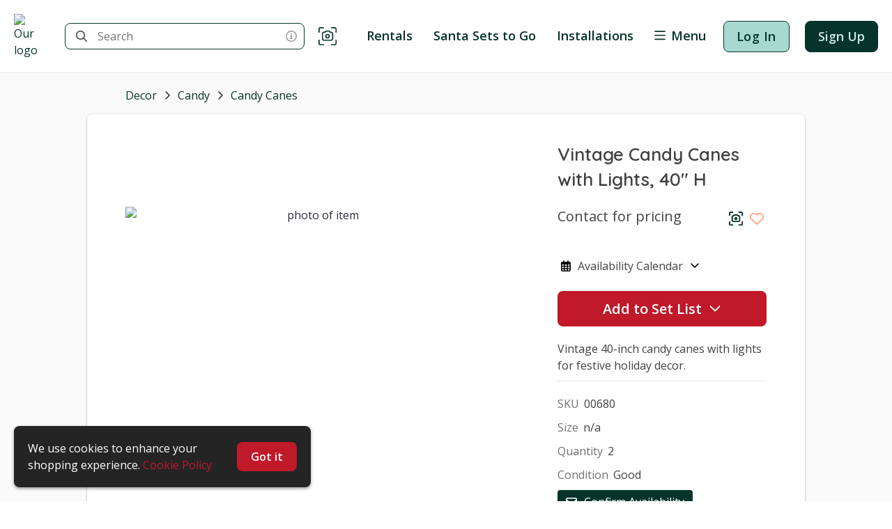

--- FILE ---
content_type: text/html; charset=utf-8
request_url: https://frostchristmasprops.com/item/0Lz2Gcx9cDwpS781CVnW
body_size: 14068
content:
<!DOCTYPE html><html lang="en"><head><meta charSet="utf-8"/><meta name="viewport" content="width=device-width,initial-scale=1,maximum-scale=5"/><title>Vintage Candy Canes with Lights, 40&quot; H | Weekly Rental in Torrance | Frost Christmas Props</title><meta property="og:title" content="Vintage Candy Canes with Lights, 40&quot; H | Weekly Rental in Torrance | Frost Christmas Props"/><link rel="canonical" href="https://frostchristmasprops.com/item/0Lz2Gcx9cDwpS781CVnW"/><meta property="og:url" content="https://frostchristmasprops.com/item/0Lz2Gcx9cDwpS781CVnW"/><meta name="description" content="Vintage 40-inch candy canes with lights for festive holiday decor."/><meta property="og:description" content="Vintage 40-inch candy canes with lights for festive holiday decor."/><meta property="og:image" content="https://cdn.propcart.com/images/items/large_440_0Lz2Gcx9cDwpS781CVnW_1660084529453.jpg"/><link rel="image_src" href="https://cdn.propcart.com/images/items/large_440_0Lz2Gcx9cDwpS781CVnW_1660084529453.jpg"/><meta property="og:type" content="product.item"/><link rel="stylesheet"/><style></style><meta name="next-head-count" content="13"/><meta name="theme-color" content="#ffffff"/><meta name="robots" content="index, follow"/><meta name="generator" content="Propcart Pro"/><link rel="preconnect" href="https://storage.googleapis.com" crossorigin="anonymous"/><link rel="preconnect" href="https://cdn.propcart.com.com" crossorigin="anonymous"/><link rel="preconnect" href="https://www.google.com" crossorigin="anonymous"/><link rel="preconnect" href="https://www.gstatic.com" crossorigin="anonymous"/><link rel="preconnect" href="https://www.google-analytics.com" crossorigin="anonymous"/><link rel="preconnect" href="https://firestore.googleapis.com" crossorigin="anonymous"/><link rel="preload" href="https://cdn.propcart.com/CDzRoSqytNd29cYmRIZv/public/notification.html" crossorigin="anonymous" as="fetch" fetchpriority="high"/><link rel="icon" href="https://cdn.propcart.com/CDzRoSqytNd29cYmRIZv/public/favicon2.png"/><meta property="og:site_name" content="Frost Christmas Props"/><meta property="og:locale" content="en"/><link rel="apple-touch-icon" sizes="232x232" href="https://cdn.propcart.com/thumbnails/medium_232_CDzRoSqytNd29cYmRIZv_1660145708382.png"/><meta name="application-name" content="Frost Christmas Props"/><meta name="apple-mobile-web-app-title" content="Frost Christmas Props"/><meta name="apple-mobile-web-app-capable" content="yes"/><meta name="mobile-web-app-capable" content="yes"/><script>if ( navigator.appName.indexOf('Internet Explorer') != -1 || navigator.userAgent.indexOf('MSIE') != -1 || navigator.userAgent.indexOf('Edge/12') != -1 || navigator.userAgent.indexOf('Trident') != -1) { window.location = '/unsupported-browser.html';}</script><link rel="preconnect" href="https://fonts.gstatic.com" crossorigin /><link rel="preload" href="/_next/static/css/5251ca47d79e818a.css" as="style"/><link rel="stylesheet" href="/_next/static/css/5251ca47d79e818a.css" data-n-g=""/><link rel="preload" href="/_next/static/css/eabd1d40d5ebc645.css" as="style"/><link rel="stylesheet" href="/_next/static/css/eabd1d40d5ebc645.css" data-n-p=""/><link rel="preload" href="/_next/static/css/238da3254d32abe1.css" as="style"/><link rel="stylesheet" href="/_next/static/css/238da3254d32abe1.css"/><link rel="preload" href="/_next/static/css/4a60ec40dbacdeb0.css" as="style"/><link rel="stylesheet" href="/_next/static/css/4a60ec40dbacdeb0.css"/><link rel="preload" href="/_next/static/css/c95f41a36db10fc6.css" as="style"/><link rel="stylesheet" href="/_next/static/css/c95f41a36db10fc6.css"/><noscript data-n-css=""></noscript><script defer="" nomodule="" src="/_next/static/chunks/polyfills-c67a75d1b6f99dc8.js"></script><script defer="" src="/_next/static/chunks/4511-bbca656bdcf74bb1.js"></script><script defer="" src="/_next/static/chunks/878.c94639da34d4e6c9.js"></script><script defer="" src="/_next/static/chunks/4424-5b1466f3d8c695c9.js"></script><script defer="" src="/_next/static/chunks/5183.8a91455a148f7cdf.js"></script><script defer="" src="/_next/static/chunks/2307-6ecec85cfa687715.js"></script><script defer="" src="/_next/static/chunks/3526.4ac971310610493c.js"></script><script defer="" src="/_next/static/chunks/68.23ec5971a63d18bf.js"></script><script defer="" src="/_next/static/chunks/3409.c6498725557e185d.js"></script><script defer="" src="/_next/static/chunks/3599.c8c062e57c3bbba7.js"></script><script defer="" src="/_next/static/chunks/2283.214bf99c00da10df.js"></script><script src="/_next/static/chunks/webpack-6bec0e0d2db4385b.js" defer=""></script><script src="/_next/static/chunks/framework-45ce3d09104a2cae.js" defer=""></script><script src="/_next/static/chunks/main-a8876dd4064103ab.js" defer=""></script><script src="/_next/static/chunks/pages/_app-af9b387ce69f7569.js" defer=""></script><script src="/_next/static/chunks/8379-60ad044f38d5230f.js" defer=""></script><script src="/_next/static/chunks/9446-b933afa4328feea5.js" defer=""></script><script src="/_next/static/chunks/4326-f6216d0123299356.js" defer=""></script><script src="/_next/static/chunks/10-c4e35d49233e09df.js" defer=""></script><script src="/_next/static/chunks/7570-2673eb8c85a2ab40.js" defer=""></script><script src="/_next/static/chunks/3467-4128bb518b6000ca.js" defer=""></script><script src="/_next/static/chunks/9885-c9dc5985eafc9a61.js" defer=""></script><script src="/_next/static/chunks/5958-b4e74b62372a8ba5.js" defer=""></script><script src="/_next/static/chunks/1383-7304510b45e29963.js" defer=""></script><script src="/_next/static/chunks/5716-58505dcaecb68093.js" defer=""></script><script src="/_next/static/chunks/6312-2037874c52f57390.js" defer=""></script><script src="/_next/static/chunks/2379-39757882201ad421.js" defer=""></script><script src="/_next/static/chunks/6178-3465d93cb360a222.js" defer=""></script><script src="/_next/static/chunks/3795-3b1fcb6765c4218b.js" defer=""></script><script src="/_next/static/chunks/7541-cfdf5fc3d290ae7a.js" defer=""></script><script src="/_next/static/chunks/pages/item/%5BitemId%5D-a2bd335193b67d58.js" defer=""></script><script src="/_next/static/OD0cjpS2F_sa2_EsbjfpN/_buildManifest.js" defer=""></script><script src="/_next/static/OD0cjpS2F_sa2_EsbjfpN/_ssgManifest.js" defer=""></script><style data-styled="" data-styled-version="5.3.11">.ePMmjd{background-color:transparent;border-radius:var(--ctaBorderRadius);border:0;color:var(--neutral0);padding:10px 20px;text-align:center;-webkit-transition:all 0.2s;transition:all 0.2s;}/*!sc*/
.ePMmjd:disabled,.ePMmjd:hover:disabled{cursor:not-allowed;background-color:var(--disabled);color:var(--disabledColor);}/*!sc*/
@media (max-width:480px){.ePMmjd{padding:8px 16px;}}/*!sc*/
data-styled.g1[id="sc-13it5jy-0"]{content:"ePMmjd,"}/*!sc*/
.dHRrhr{background-color:var(--primary);border-radius:calc(var(--ctaBorderRadius) / 2);color:var(--btn-primary-color);font-size:1em;padding:6px 12px;-webkit-transition:all 0.2s;transition:all 0.2s;}/*!sc*/
.dHRrhr:hover{background-color:var(--hoverPrimary);}/*!sc*/
data-styled.g4[id="sc-13it5jy-3"]{content:"dHRrhr,"}/*!sc*/
.jXSU{background-color:var(--secondary);color:var(--btn-secondary-color);font-weight:600;}/*!sc*/
.jXSU:hover{background-color:var(--hoverSecondary);}/*!sc*/
data-styled.g7[id="sc-13it5jy-6"]{content:"jXSU,"}/*!sc*/
.kmDPZl{display:block;font-size:1.25em;margin:20px auto;max-width:480px;padding:12px 20px;width:100%;}/*!sc*/
data-styled.g8[id="sc-13it5jy-7"]{content:"kmDPZl,"}/*!sc*/
.fLLEvP{-webkit-align-items:center;-webkit-box-align:center;-ms-flex-align:center;align-items:center;background-color:var(--neutral0);display:-webkit-box;display:-webkit-flex;display:-ms-flexbox;display:flex;-webkit-box-pack:justify;-webkit-justify-content:space-between;-ms-flex-pack:justify;justify-content:space-between;margin:0 auto;max-width:1825px;min-height:64px;padding:15px 20px;}/*!sc*/
@media (max-width:480px){.fLLEvP{padding:10px 20px;}}/*!sc*/
data-styled.g23[id="sc-1th1ztv-0"]{content:"fLLEvP,"}/*!sc*/
.dqCFfg{display:-webkit-box;display:-webkit-flex;display:-ms-flexbox;display:flex;-webkit-align-items:center;-webkit-box-align:center;-ms-flex-align:center;align-items:center;white-space:nowrap;}/*!sc*/
@media (max-width:768px){.dqCFfg{display:none;}}/*!sc*/
data-styled.g24[id="sc-1th1ztv-1"]{content:"dqCFfg,"}/*!sc*/
.dPJQZL{width:auto;height:50px;margin-right:10px;}/*!sc*/
@media (max-width:480px){.dPJQZL{display:block;}}/*!sc*/
data-styled.g29[id="sc-1th1ztv-6"]{content:"dPJQZL,"}/*!sc*/
.pXgId{color:var(--neutral50);cursor:help;display:inline-block;float:right;padding:0 5px;-webkit-transition:color 0.3s;transition:color 0.3s;}/*!sc*/
.pXgId:hover{color:var(--neutral60);}/*!sc*/
data-styled.g30[id="sc-famiop-0"]{content:"pXgId,"}/*!sc*/
.wNDcH{max-width:100vw;min-height:calc(100vh - var(--headroomOffset));}/*!sc*/
data-styled.g41[id="sc-bicjn-10"]{content:"wNDcH,"}/*!sc*/
.cBMveO{grid-area:title;}/*!sc*/
.cEAiHu{grid-area:right;}/*!sc*/
data-styled.g48[id="sc-bicjn-17"]{content:"cBMveO,cEAiHu,"}/*!sc*/
.duxvXC{background-color:var(--neutral5);border-top:1px solid var(--border);display:-webkit-box;display:-webkit-flex;display:-ms-flexbox;display:flex;-webkit-flex-direction:column;-ms-flex-direction:column;flex-direction:column;min-height:inherit;padding:20px;}/*!sc*/
@media (max-width:768px){.duxvXC{padding:20px 0 0 0;}}/*!sc*/
@media (max-width:480px){.duxvXC{background:unset;border-top:unset;}}/*!sc*/
data-styled.g59[id="sc-bicjn-28"]{content:"duxvXC,"}/*!sc*/
.DvbGK{border-radius:8px;box-shadow:var(--boxShadow);margin:auto;}/*!sc*/
@media (max-width:768px){.DvbGK{border-radius:0;}}/*!sc*/
@media (max-width:480px){.DvbGK{border:unset;margin-top:0;}}/*!sc*/
data-styled.g60[id="sc-bicjn-29"]{content:"DvbGK,"}/*!sc*/
.iEuOpQ{position:relative;}/*!sc*/
data-styled.g72[id="sc-bicjn-41"]{content:"iEuOpQ,"}/*!sc*/
.dmMLpD{background:none;border:none;padding:0 4px;}/*!sc*/
data-styled.g131[id="sc-kvw1tk-0"]{content:"dmMLpD,"}/*!sc*/
.dQDmfh{font-size:1.25em;color:var(--heartRed);opacity:0.6;-webkit-transition:opacity 0.3s;transition:opacity 0.3s;}/*!sc*/
.sc-kvw1tk-0:hover .sc-kvw1tk-1{opacity:1;}/*!sc*/
data-styled.g132[id="sc-kvw1tk-1"]{content:"dQDmfh,"}/*!sc*/
.cwRKYl{-webkit-align-items:center;-webkit-box-align:center;-ms-flex-align:center;align-items:center;display:-webkit-inline-box;display:-webkit-inline-flex;display:-ms-inline-flexbox;display:inline-flex;font-size:1.125em;height:30px;-webkit-box-pack:center;-webkit-justify-content:center;-ms-flex-pack:center;justify-content:center;width:30px;border-radius:var(--ctaBorderRadius);color:var(--neutral50);-webkit-transition:color 0.3s,background-color 0.3s;transition:color 0.3s,background-color 0.3s;}/*!sc*/
.cwRKYl:hover{color:var(--neutral60);background-color:var(--neutral20);}/*!sc*/
data-styled.g134[id="sc-kvw1tk-3"]{content:"cwRKYl,"}/*!sc*/
.cXSXwY{color:var(--neutral60);}/*!sc*/
data-styled.g137[id="sc-1bxudqy-0"]{content:"cXSXwY,"}/*!sc*/
.dfoQOO{color:var(--neutral80);padding-left:3px;}/*!sc*/
data-styled.g138[id="sc-1bxudqy-1"]{content:"dfoQOO,"}/*!sc*/
.gVaeJA{color:var(--neutral80);}/*!sc*/
data-styled.g139[id="sc-1bxudqy-2"]{content:"gVaeJA,"}/*!sc*/
.yNeG{color:var(--neutral80);grid-area:desc;margin-bottom:20px;overflow-wrap:break-word;padding-bottom:10px;white-space:pre-wrap;}/*!sc*/
data-styled.g140[id="sc-1bxudqy-3"]{content:"yNeG,"}/*!sc*/
.cjcICU{font-size:26px;padding:0 0 20px;overflow-wrap:break-word;margin:0;}/*!sc*/
data-styled.g146[id="sc-1bbjrgi-1"]{content:"cjcICU,"}/*!sc*/
.gmDWDq{font-size:20px;color:var(--neutral80);margin:0px;}/*!sc*/
data-styled.g147[id="sc-1bbjrgi-2"]{content:"gmDWDq,"}/*!sc*/
.fPqolN{display:-webkit-box;display:-webkit-flex;display:-ms-flexbox;display:flex;-webkit-box-pack:justify;-webkit-justify-content:space-between;-ms-flex-pack:justify;justify-content:space-between;}/*!sc*/
data-styled.g148[id="sc-1bbjrgi-3"]{content:"fPqolN,"}/*!sc*/
.cgafzT{border-bottom:1px solid var(--border);color:var(--neutral60);margin:23px 0 8px;padding-bottom:5px;}/*!sc*/
data-styled.g149[id="sc-1bbjrgi-4"]{content:"cgafzT,"}/*!sc*/
.bobbEP{color:var(--neutral80);display:inline-block;margin-right:15px;padding:2px 0;white-space:nowrap;}/*!sc*/
@media (max-width:480px){.bobbEP{padding:4px;}}/*!sc*/
data-styled.g151[id="sc-1bbjrgi-6"]{content:"bobbEP,"}/*!sc*/
.eIlcjI{grid-area:lower;min-height:195px;}/*!sc*/
@media (max-width:620px){.eIlcjI{min-height:unset;max-width:calc(100vw - 40px);}}/*!sc*/
data-styled.g152[id="sc-1bbjrgi-7"]{content:"eIlcjI,"}/*!sc*/
.gzEZip{grid-area:details;opacity:1;pointer-events:unset;}/*!sc*/
data-styled.g155[id="sc-1bbjrgi-10"]{content:"gzEZip,"}/*!sc*/
.kygvJY{display:-webkit-box;display:-webkit-flex;display:-ms-flexbox;display:flex;-webkit-box-pack:normal;-webkit-justify-content:normal;-ms-flex-pack:normal;justify-content:normal;}/*!sc*/
@media (max-width:480px){.kygvJY{-webkit-box-pack:justify;-webkit-justify-content:space-between;-ms-flex-pack:justify;justify-content:space-between;margin:5px 20px;}}/*!sc*/
.kygvJY > button{margin-right:25px;}/*!sc*/
@media (max-width:480px){.kygvJY > button{margin-right:unset;}}/*!sc*/
data-styled.g156[id="sc-1bbjrgi-11"]{content:"kygvJY,"}/*!sc*/
.kAvUcY{-webkit-align-items:center;-webkit-box-align:center;-ms-flex-align:center;align-items:center;display:-webkit-inline-box;display:-webkit-inline-flex;display:-ms-inline-flexbox;display:inline-flex;font-size:18px;height:30px;-webkit-box-pack:center;-webkit-justify-content:center;-ms-flex-pack:center;justify-content:center;margin-right:25px;width:30px;border-radius:var(--ctaBorderRadius);color:var(--neutral50);-webkit-transition:color 0.3s,background-color 0.3s;transition:color 0.3s,background-color 0.3s;}/*!sc*/
.kAvUcY:hover{color:var(--neutral60);background-color:var(--neutral20);}/*!sc*/
data-styled.g160[id="sc-1bbjrgi-15"]{content:"kAvUcY,"}/*!sc*/
.kROnNC{border-radius:var(--ctaBorderRadius);margin-top:15px;padding:5px;}/*!sc*/
.kROnNC > span{padding:0 10px;color:var(--neutral80);}/*!sc*/
data-styled.g170[id="sc-2ks1rl-0"]{content:"kROnNC,"}/*!sc*/
</style><style data-href="https://fonts.googleapis.com/css2?family=Quicksand:wght@300;400;500;600&family=Open+Sans:wght@300;400;600&display=swap">@font-face{font-family:'Open Sans';font-style:normal;font-weight:300;font-stretch:normal;font-display:swap;src:url(https://fonts.gstatic.com/l/font?kit=memSYaGs126MiZpBA-UvWbX2vVnXBbObj2OVZyOOSr4dVJWUgsiH0C4k&skey=62c1cbfccc78b4b2&v=v44) format('woff')}@font-face{font-family:'Open Sans';font-style:normal;font-weight:400;font-stretch:normal;font-display:swap;src:url(https://fonts.gstatic.com/l/font?kit=memSYaGs126MiZpBA-UvWbX2vVnXBbObj2OVZyOOSr4dVJWUgsjZ0C4k&skey=62c1cbfccc78b4b2&v=v44) format('woff')}@font-face{font-family:'Open Sans';font-style:normal;font-weight:600;font-stretch:normal;font-display:swap;src:url(https://fonts.gstatic.com/l/font?kit=memSYaGs126MiZpBA-UvWbX2vVnXBbObj2OVZyOOSr4dVJWUgsgH1y4k&skey=62c1cbfccc78b4b2&v=v44) format('woff')}@font-face{font-family:'Quicksand';font-style:normal;font-weight:300;font-display:swap;src:url(https://fonts.gstatic.com/l/font?kit=6xK-dSZaM9iE8KbpRA_LJ3z8mH9BOJvgkKEo18I&skey=c01f11fa5439d932&v=v37) format('woff')}@font-face{font-family:'Quicksand';font-style:normal;font-weight:400;font-display:swap;src:url(https://fonts.gstatic.com/l/font?kit=6xK-dSZaM9iE8KbpRA_LJ3z8mH9BOJvgkP8o18I&skey=c01f11fa5439d932&v=v37) format('woff')}@font-face{font-family:'Quicksand';font-style:normal;font-weight:500;font-display:swap;src:url(https://fonts.gstatic.com/l/font?kit=6xK-dSZaM9iE8KbpRA_LJ3z8mH9BOJvgkM0o18I&skey=c01f11fa5439d932&v=v37) format('woff')}@font-face{font-family:'Quicksand';font-style:normal;font-weight:600;font-display:swap;src:url(https://fonts.gstatic.com/l/font?kit=6xK-dSZaM9iE8KbpRA_LJ3z8mH9BOJvgkCEv18I&skey=c01f11fa5439d932&v=v37) format('woff')}@font-face{font-family:'Open Sans';font-style:normal;font-weight:300;font-stretch:100%;font-display:swap;src:url(https://fonts.gstatic.com/s/opensans/v44/memvYaGs126MiZpBA-UvWbX2vVnXBbObj2OVTSKmu0SC55K5gw.woff2) format('woff2');unicode-range:U+0460-052F,U+1C80-1C8A,U+20B4,U+2DE0-2DFF,U+A640-A69F,U+FE2E-FE2F}@font-face{font-family:'Open Sans';font-style:normal;font-weight:300;font-stretch:100%;font-display:swap;src:url(https://fonts.gstatic.com/s/opensans/v44/memvYaGs126MiZpBA-UvWbX2vVnXBbObj2OVTSumu0SC55K5gw.woff2) format('woff2');unicode-range:U+0301,U+0400-045F,U+0490-0491,U+04B0-04B1,U+2116}@font-face{font-family:'Open Sans';font-style:normal;font-weight:300;font-stretch:100%;font-display:swap;src:url(https://fonts.gstatic.com/s/opensans/v44/memvYaGs126MiZpBA-UvWbX2vVnXBbObj2OVTSOmu0SC55K5gw.woff2) format('woff2');unicode-range:U+1F00-1FFF}@font-face{font-family:'Open Sans';font-style:normal;font-weight:300;font-stretch:100%;font-display:swap;src:url(https://fonts.gstatic.com/s/opensans/v44/memvYaGs126MiZpBA-UvWbX2vVnXBbObj2OVTSymu0SC55K5gw.woff2) format('woff2');unicode-range:U+0370-0377,U+037A-037F,U+0384-038A,U+038C,U+038E-03A1,U+03A3-03FF}@font-face{font-family:'Open Sans';font-style:normal;font-weight:300;font-stretch:100%;font-display:swap;src:url(https://fonts.gstatic.com/s/opensans/v44/memvYaGs126MiZpBA-UvWbX2vVnXBbObj2OVTS2mu0SC55K5gw.woff2) format('woff2');unicode-range:U+0307-0308,U+0590-05FF,U+200C-2010,U+20AA,U+25CC,U+FB1D-FB4F}@font-face{font-family:'Open Sans';font-style:normal;font-weight:300;font-stretch:100%;font-display:swap;src:url(https://fonts.gstatic.com/s/opensans/v44/memvYaGs126MiZpBA-UvWbX2vVnXBbObj2OVTVOmu0SC55K5gw.woff2) format('woff2');unicode-range:U+0302-0303,U+0305,U+0307-0308,U+0310,U+0312,U+0315,U+031A,U+0326-0327,U+032C,U+032F-0330,U+0332-0333,U+0338,U+033A,U+0346,U+034D,U+0391-03A1,U+03A3-03A9,U+03B1-03C9,U+03D1,U+03D5-03D6,U+03F0-03F1,U+03F4-03F5,U+2016-2017,U+2034-2038,U+203C,U+2040,U+2043,U+2047,U+2050,U+2057,U+205F,U+2070-2071,U+2074-208E,U+2090-209C,U+20D0-20DC,U+20E1,U+20E5-20EF,U+2100-2112,U+2114-2115,U+2117-2121,U+2123-214F,U+2190,U+2192,U+2194-21AE,U+21B0-21E5,U+21F1-21F2,U+21F4-2211,U+2213-2214,U+2216-22FF,U+2308-230B,U+2310,U+2319,U+231C-2321,U+2336-237A,U+237C,U+2395,U+239B-23B7,U+23D0,U+23DC-23E1,U+2474-2475,U+25AF,U+25B3,U+25B7,U+25BD,U+25C1,U+25CA,U+25CC,U+25FB,U+266D-266F,U+27C0-27FF,U+2900-2AFF,U+2B0E-2B11,U+2B30-2B4C,U+2BFE,U+3030,U+FF5B,U+FF5D,U+1D400-1D7FF,U+1EE00-1EEFF}@font-face{font-family:'Open Sans';font-style:normal;font-weight:300;font-stretch:100%;font-display:swap;src:url(https://fonts.gstatic.com/s/opensans/v44/memvYaGs126MiZpBA-UvWbX2vVnXBbObj2OVTUGmu0SC55K5gw.woff2) format('woff2');unicode-range:U+0001-000C,U+000E-001F,U+007F-009F,U+20DD-20E0,U+20E2-20E4,U+2150-218F,U+2190,U+2192,U+2194-2199,U+21AF,U+21E6-21F0,U+21F3,U+2218-2219,U+2299,U+22C4-22C6,U+2300-243F,U+2440-244A,U+2460-24FF,U+25A0-27BF,U+2800-28FF,U+2921-2922,U+2981,U+29BF,U+29EB,U+2B00-2BFF,U+4DC0-4DFF,U+FFF9-FFFB,U+10140-1018E,U+10190-1019C,U+101A0,U+101D0-101FD,U+102E0-102FB,U+10E60-10E7E,U+1D2C0-1D2D3,U+1D2E0-1D37F,U+1F000-1F0FF,U+1F100-1F1AD,U+1F1E6-1F1FF,U+1F30D-1F30F,U+1F315,U+1F31C,U+1F31E,U+1F320-1F32C,U+1F336,U+1F378,U+1F37D,U+1F382,U+1F393-1F39F,U+1F3A7-1F3A8,U+1F3AC-1F3AF,U+1F3C2,U+1F3C4-1F3C6,U+1F3CA-1F3CE,U+1F3D4-1F3E0,U+1F3ED,U+1F3F1-1F3F3,U+1F3F5-1F3F7,U+1F408,U+1F415,U+1F41F,U+1F426,U+1F43F,U+1F441-1F442,U+1F444,U+1F446-1F449,U+1F44C-1F44E,U+1F453,U+1F46A,U+1F47D,U+1F4A3,U+1F4B0,U+1F4B3,U+1F4B9,U+1F4BB,U+1F4BF,U+1F4C8-1F4CB,U+1F4D6,U+1F4DA,U+1F4DF,U+1F4E3-1F4E6,U+1F4EA-1F4ED,U+1F4F7,U+1F4F9-1F4FB,U+1F4FD-1F4FE,U+1F503,U+1F507-1F50B,U+1F50D,U+1F512-1F513,U+1F53E-1F54A,U+1F54F-1F5FA,U+1F610,U+1F650-1F67F,U+1F687,U+1F68D,U+1F691,U+1F694,U+1F698,U+1F6AD,U+1F6B2,U+1F6B9-1F6BA,U+1F6BC,U+1F6C6-1F6CF,U+1F6D3-1F6D7,U+1F6E0-1F6EA,U+1F6F0-1F6F3,U+1F6F7-1F6FC,U+1F700-1F7FF,U+1F800-1F80B,U+1F810-1F847,U+1F850-1F859,U+1F860-1F887,U+1F890-1F8AD,U+1F8B0-1F8BB,U+1F8C0-1F8C1,U+1F900-1F90B,U+1F93B,U+1F946,U+1F984,U+1F996,U+1F9E9,U+1FA00-1FA6F,U+1FA70-1FA7C,U+1FA80-1FA89,U+1FA8F-1FAC6,U+1FACE-1FADC,U+1FADF-1FAE9,U+1FAF0-1FAF8,U+1FB00-1FBFF}@font-face{font-family:'Open Sans';font-style:normal;font-weight:300;font-stretch:100%;font-display:swap;src:url(https://fonts.gstatic.com/s/opensans/v44/memvYaGs126MiZpBA-UvWbX2vVnXBbObj2OVTSCmu0SC55K5gw.woff2) format('woff2');unicode-range:U+0102-0103,U+0110-0111,U+0128-0129,U+0168-0169,U+01A0-01A1,U+01AF-01B0,U+0300-0301,U+0303-0304,U+0308-0309,U+0323,U+0329,U+1EA0-1EF9,U+20AB}@font-face{font-family:'Open Sans';font-style:normal;font-weight:300;font-stretch:100%;font-display:swap;src:url(https://fonts.gstatic.com/s/opensans/v44/memvYaGs126MiZpBA-UvWbX2vVnXBbObj2OVTSGmu0SC55K5gw.woff2) format('woff2');unicode-range:U+0100-02BA,U+02BD-02C5,U+02C7-02CC,U+02CE-02D7,U+02DD-02FF,U+0304,U+0308,U+0329,U+1D00-1DBF,U+1E00-1E9F,U+1EF2-1EFF,U+2020,U+20A0-20AB,U+20AD-20C0,U+2113,U+2C60-2C7F,U+A720-A7FF}@font-face{font-family:'Open Sans';font-style:normal;font-weight:300;font-stretch:100%;font-display:swap;src:url(https://fonts.gstatic.com/s/opensans/v44/memvYaGs126MiZpBA-UvWbX2vVnXBbObj2OVTS-mu0SC55I.woff2) format('woff2');unicode-range:U+0000-00FF,U+0131,U+0152-0153,U+02BB-02BC,U+02C6,U+02DA,U+02DC,U+0304,U+0308,U+0329,U+2000-206F,U+20AC,U+2122,U+2191,U+2193,U+2212,U+2215,U+FEFF,U+FFFD}@font-face{font-family:'Open Sans';font-style:normal;font-weight:400;font-stretch:100%;font-display:swap;src:url(https://fonts.gstatic.com/s/opensans/v44/memvYaGs126MiZpBA-UvWbX2vVnXBbObj2OVTSKmu0SC55K5gw.woff2) format('woff2');unicode-range:U+0460-052F,U+1C80-1C8A,U+20B4,U+2DE0-2DFF,U+A640-A69F,U+FE2E-FE2F}@font-face{font-family:'Open Sans';font-style:normal;font-weight:400;font-stretch:100%;font-display:swap;src:url(https://fonts.gstatic.com/s/opensans/v44/memvYaGs126MiZpBA-UvWbX2vVnXBbObj2OVTSumu0SC55K5gw.woff2) format('woff2');unicode-range:U+0301,U+0400-045F,U+0490-0491,U+04B0-04B1,U+2116}@font-face{font-family:'Open Sans';font-style:normal;font-weight:400;font-stretch:100%;font-display:swap;src:url(https://fonts.gstatic.com/s/opensans/v44/memvYaGs126MiZpBA-UvWbX2vVnXBbObj2OVTSOmu0SC55K5gw.woff2) format('woff2');unicode-range:U+1F00-1FFF}@font-face{font-family:'Open Sans';font-style:normal;font-weight:400;font-stretch:100%;font-display:swap;src:url(https://fonts.gstatic.com/s/opensans/v44/memvYaGs126MiZpBA-UvWbX2vVnXBbObj2OVTSymu0SC55K5gw.woff2) format('woff2');unicode-range:U+0370-0377,U+037A-037F,U+0384-038A,U+038C,U+038E-03A1,U+03A3-03FF}@font-face{font-family:'Open Sans';font-style:normal;font-weight:400;font-stretch:100%;font-display:swap;src:url(https://fonts.gstatic.com/s/opensans/v44/memvYaGs126MiZpBA-UvWbX2vVnXBbObj2OVTS2mu0SC55K5gw.woff2) format('woff2');unicode-range:U+0307-0308,U+0590-05FF,U+200C-2010,U+20AA,U+25CC,U+FB1D-FB4F}@font-face{font-family:'Open Sans';font-style:normal;font-weight:400;font-stretch:100%;font-display:swap;src:url(https://fonts.gstatic.com/s/opensans/v44/memvYaGs126MiZpBA-UvWbX2vVnXBbObj2OVTVOmu0SC55K5gw.woff2) format('woff2');unicode-range:U+0302-0303,U+0305,U+0307-0308,U+0310,U+0312,U+0315,U+031A,U+0326-0327,U+032C,U+032F-0330,U+0332-0333,U+0338,U+033A,U+0346,U+034D,U+0391-03A1,U+03A3-03A9,U+03B1-03C9,U+03D1,U+03D5-03D6,U+03F0-03F1,U+03F4-03F5,U+2016-2017,U+2034-2038,U+203C,U+2040,U+2043,U+2047,U+2050,U+2057,U+205F,U+2070-2071,U+2074-208E,U+2090-209C,U+20D0-20DC,U+20E1,U+20E5-20EF,U+2100-2112,U+2114-2115,U+2117-2121,U+2123-214F,U+2190,U+2192,U+2194-21AE,U+21B0-21E5,U+21F1-21F2,U+21F4-2211,U+2213-2214,U+2216-22FF,U+2308-230B,U+2310,U+2319,U+231C-2321,U+2336-237A,U+237C,U+2395,U+239B-23B7,U+23D0,U+23DC-23E1,U+2474-2475,U+25AF,U+25B3,U+25B7,U+25BD,U+25C1,U+25CA,U+25CC,U+25FB,U+266D-266F,U+27C0-27FF,U+2900-2AFF,U+2B0E-2B11,U+2B30-2B4C,U+2BFE,U+3030,U+FF5B,U+FF5D,U+1D400-1D7FF,U+1EE00-1EEFF}@font-face{font-family:'Open Sans';font-style:normal;font-weight:400;font-stretch:100%;font-display:swap;src:url(https://fonts.gstatic.com/s/opensans/v44/memvYaGs126MiZpBA-UvWbX2vVnXBbObj2OVTUGmu0SC55K5gw.woff2) format('woff2');unicode-range:U+0001-000C,U+000E-001F,U+007F-009F,U+20DD-20E0,U+20E2-20E4,U+2150-218F,U+2190,U+2192,U+2194-2199,U+21AF,U+21E6-21F0,U+21F3,U+2218-2219,U+2299,U+22C4-22C6,U+2300-243F,U+2440-244A,U+2460-24FF,U+25A0-27BF,U+2800-28FF,U+2921-2922,U+2981,U+29BF,U+29EB,U+2B00-2BFF,U+4DC0-4DFF,U+FFF9-FFFB,U+10140-1018E,U+10190-1019C,U+101A0,U+101D0-101FD,U+102E0-102FB,U+10E60-10E7E,U+1D2C0-1D2D3,U+1D2E0-1D37F,U+1F000-1F0FF,U+1F100-1F1AD,U+1F1E6-1F1FF,U+1F30D-1F30F,U+1F315,U+1F31C,U+1F31E,U+1F320-1F32C,U+1F336,U+1F378,U+1F37D,U+1F382,U+1F393-1F39F,U+1F3A7-1F3A8,U+1F3AC-1F3AF,U+1F3C2,U+1F3C4-1F3C6,U+1F3CA-1F3CE,U+1F3D4-1F3E0,U+1F3ED,U+1F3F1-1F3F3,U+1F3F5-1F3F7,U+1F408,U+1F415,U+1F41F,U+1F426,U+1F43F,U+1F441-1F442,U+1F444,U+1F446-1F449,U+1F44C-1F44E,U+1F453,U+1F46A,U+1F47D,U+1F4A3,U+1F4B0,U+1F4B3,U+1F4B9,U+1F4BB,U+1F4BF,U+1F4C8-1F4CB,U+1F4D6,U+1F4DA,U+1F4DF,U+1F4E3-1F4E6,U+1F4EA-1F4ED,U+1F4F7,U+1F4F9-1F4FB,U+1F4FD-1F4FE,U+1F503,U+1F507-1F50B,U+1F50D,U+1F512-1F513,U+1F53E-1F54A,U+1F54F-1F5FA,U+1F610,U+1F650-1F67F,U+1F687,U+1F68D,U+1F691,U+1F694,U+1F698,U+1F6AD,U+1F6B2,U+1F6B9-1F6BA,U+1F6BC,U+1F6C6-1F6CF,U+1F6D3-1F6D7,U+1F6E0-1F6EA,U+1F6F0-1F6F3,U+1F6F7-1F6FC,U+1F700-1F7FF,U+1F800-1F80B,U+1F810-1F847,U+1F850-1F859,U+1F860-1F887,U+1F890-1F8AD,U+1F8B0-1F8BB,U+1F8C0-1F8C1,U+1F900-1F90B,U+1F93B,U+1F946,U+1F984,U+1F996,U+1F9E9,U+1FA00-1FA6F,U+1FA70-1FA7C,U+1FA80-1FA89,U+1FA8F-1FAC6,U+1FACE-1FADC,U+1FADF-1FAE9,U+1FAF0-1FAF8,U+1FB00-1FBFF}@font-face{font-family:'Open Sans';font-style:normal;font-weight:400;font-stretch:100%;font-display:swap;src:url(https://fonts.gstatic.com/s/opensans/v44/memvYaGs126MiZpBA-UvWbX2vVnXBbObj2OVTSCmu0SC55K5gw.woff2) format('woff2');unicode-range:U+0102-0103,U+0110-0111,U+0128-0129,U+0168-0169,U+01A0-01A1,U+01AF-01B0,U+0300-0301,U+0303-0304,U+0308-0309,U+0323,U+0329,U+1EA0-1EF9,U+20AB}@font-face{font-family:'Open Sans';font-style:normal;font-weight:400;font-stretch:100%;font-display:swap;src:url(https://fonts.gstatic.com/s/opensans/v44/memvYaGs126MiZpBA-UvWbX2vVnXBbObj2OVTSGmu0SC55K5gw.woff2) format('woff2');unicode-range:U+0100-02BA,U+02BD-02C5,U+02C7-02CC,U+02CE-02D7,U+02DD-02FF,U+0304,U+0308,U+0329,U+1D00-1DBF,U+1E00-1E9F,U+1EF2-1EFF,U+2020,U+20A0-20AB,U+20AD-20C0,U+2113,U+2C60-2C7F,U+A720-A7FF}@font-face{font-family:'Open Sans';font-style:normal;font-weight:400;font-stretch:100%;font-display:swap;src:url(https://fonts.gstatic.com/s/opensans/v44/memvYaGs126MiZpBA-UvWbX2vVnXBbObj2OVTS-mu0SC55I.woff2) format('woff2');unicode-range:U+0000-00FF,U+0131,U+0152-0153,U+02BB-02BC,U+02C6,U+02DA,U+02DC,U+0304,U+0308,U+0329,U+2000-206F,U+20AC,U+2122,U+2191,U+2193,U+2212,U+2215,U+FEFF,U+FFFD}@font-face{font-family:'Open Sans';font-style:normal;font-weight:600;font-stretch:100%;font-display:swap;src:url(https://fonts.gstatic.com/s/opensans/v44/memvYaGs126MiZpBA-UvWbX2vVnXBbObj2OVTSKmu0SC55K5gw.woff2) format('woff2');unicode-range:U+0460-052F,U+1C80-1C8A,U+20B4,U+2DE0-2DFF,U+A640-A69F,U+FE2E-FE2F}@font-face{font-family:'Open Sans';font-style:normal;font-weight:600;font-stretch:100%;font-display:swap;src:url(https://fonts.gstatic.com/s/opensans/v44/memvYaGs126MiZpBA-UvWbX2vVnXBbObj2OVTSumu0SC55K5gw.woff2) format('woff2');unicode-range:U+0301,U+0400-045F,U+0490-0491,U+04B0-04B1,U+2116}@font-face{font-family:'Open Sans';font-style:normal;font-weight:600;font-stretch:100%;font-display:swap;src:url(https://fonts.gstatic.com/s/opensans/v44/memvYaGs126MiZpBA-UvWbX2vVnXBbObj2OVTSOmu0SC55K5gw.woff2) format('woff2');unicode-range:U+1F00-1FFF}@font-face{font-family:'Open Sans';font-style:normal;font-weight:600;font-stretch:100%;font-display:swap;src:url(https://fonts.gstatic.com/s/opensans/v44/memvYaGs126MiZpBA-UvWbX2vVnXBbObj2OVTSymu0SC55K5gw.woff2) format('woff2');unicode-range:U+0370-0377,U+037A-037F,U+0384-038A,U+038C,U+038E-03A1,U+03A3-03FF}@font-face{font-family:'Open Sans';font-style:normal;font-weight:600;font-stretch:100%;font-display:swap;src:url(https://fonts.gstatic.com/s/opensans/v44/memvYaGs126MiZpBA-UvWbX2vVnXBbObj2OVTS2mu0SC55K5gw.woff2) format('woff2');unicode-range:U+0307-0308,U+0590-05FF,U+200C-2010,U+20AA,U+25CC,U+FB1D-FB4F}@font-face{font-family:'Open Sans';font-style:normal;font-weight:600;font-stretch:100%;font-display:swap;src:url(https://fonts.gstatic.com/s/opensans/v44/memvYaGs126MiZpBA-UvWbX2vVnXBbObj2OVTVOmu0SC55K5gw.woff2) format('woff2');unicode-range:U+0302-0303,U+0305,U+0307-0308,U+0310,U+0312,U+0315,U+031A,U+0326-0327,U+032C,U+032F-0330,U+0332-0333,U+0338,U+033A,U+0346,U+034D,U+0391-03A1,U+03A3-03A9,U+03B1-03C9,U+03D1,U+03D5-03D6,U+03F0-03F1,U+03F4-03F5,U+2016-2017,U+2034-2038,U+203C,U+2040,U+2043,U+2047,U+2050,U+2057,U+205F,U+2070-2071,U+2074-208E,U+2090-209C,U+20D0-20DC,U+20E1,U+20E5-20EF,U+2100-2112,U+2114-2115,U+2117-2121,U+2123-214F,U+2190,U+2192,U+2194-21AE,U+21B0-21E5,U+21F1-21F2,U+21F4-2211,U+2213-2214,U+2216-22FF,U+2308-230B,U+2310,U+2319,U+231C-2321,U+2336-237A,U+237C,U+2395,U+239B-23B7,U+23D0,U+23DC-23E1,U+2474-2475,U+25AF,U+25B3,U+25B7,U+25BD,U+25C1,U+25CA,U+25CC,U+25FB,U+266D-266F,U+27C0-27FF,U+2900-2AFF,U+2B0E-2B11,U+2B30-2B4C,U+2BFE,U+3030,U+FF5B,U+FF5D,U+1D400-1D7FF,U+1EE00-1EEFF}@font-face{font-family:'Open Sans';font-style:normal;font-weight:600;font-stretch:100%;font-display:swap;src:url(https://fonts.gstatic.com/s/opensans/v44/memvYaGs126MiZpBA-UvWbX2vVnXBbObj2OVTUGmu0SC55K5gw.woff2) format('woff2');unicode-range:U+0001-000C,U+000E-001F,U+007F-009F,U+20DD-20E0,U+20E2-20E4,U+2150-218F,U+2190,U+2192,U+2194-2199,U+21AF,U+21E6-21F0,U+21F3,U+2218-2219,U+2299,U+22C4-22C6,U+2300-243F,U+2440-244A,U+2460-24FF,U+25A0-27BF,U+2800-28FF,U+2921-2922,U+2981,U+29BF,U+29EB,U+2B00-2BFF,U+4DC0-4DFF,U+FFF9-FFFB,U+10140-1018E,U+10190-1019C,U+101A0,U+101D0-101FD,U+102E0-102FB,U+10E60-10E7E,U+1D2C0-1D2D3,U+1D2E0-1D37F,U+1F000-1F0FF,U+1F100-1F1AD,U+1F1E6-1F1FF,U+1F30D-1F30F,U+1F315,U+1F31C,U+1F31E,U+1F320-1F32C,U+1F336,U+1F378,U+1F37D,U+1F382,U+1F393-1F39F,U+1F3A7-1F3A8,U+1F3AC-1F3AF,U+1F3C2,U+1F3C4-1F3C6,U+1F3CA-1F3CE,U+1F3D4-1F3E0,U+1F3ED,U+1F3F1-1F3F3,U+1F3F5-1F3F7,U+1F408,U+1F415,U+1F41F,U+1F426,U+1F43F,U+1F441-1F442,U+1F444,U+1F446-1F449,U+1F44C-1F44E,U+1F453,U+1F46A,U+1F47D,U+1F4A3,U+1F4B0,U+1F4B3,U+1F4B9,U+1F4BB,U+1F4BF,U+1F4C8-1F4CB,U+1F4D6,U+1F4DA,U+1F4DF,U+1F4E3-1F4E6,U+1F4EA-1F4ED,U+1F4F7,U+1F4F9-1F4FB,U+1F4FD-1F4FE,U+1F503,U+1F507-1F50B,U+1F50D,U+1F512-1F513,U+1F53E-1F54A,U+1F54F-1F5FA,U+1F610,U+1F650-1F67F,U+1F687,U+1F68D,U+1F691,U+1F694,U+1F698,U+1F6AD,U+1F6B2,U+1F6B9-1F6BA,U+1F6BC,U+1F6C6-1F6CF,U+1F6D3-1F6D7,U+1F6E0-1F6EA,U+1F6F0-1F6F3,U+1F6F7-1F6FC,U+1F700-1F7FF,U+1F800-1F80B,U+1F810-1F847,U+1F850-1F859,U+1F860-1F887,U+1F890-1F8AD,U+1F8B0-1F8BB,U+1F8C0-1F8C1,U+1F900-1F90B,U+1F93B,U+1F946,U+1F984,U+1F996,U+1F9E9,U+1FA00-1FA6F,U+1FA70-1FA7C,U+1FA80-1FA89,U+1FA8F-1FAC6,U+1FACE-1FADC,U+1FADF-1FAE9,U+1FAF0-1FAF8,U+1FB00-1FBFF}@font-face{font-family:'Open Sans';font-style:normal;font-weight:600;font-stretch:100%;font-display:swap;src:url(https://fonts.gstatic.com/s/opensans/v44/memvYaGs126MiZpBA-UvWbX2vVnXBbObj2OVTSCmu0SC55K5gw.woff2) format('woff2');unicode-range:U+0102-0103,U+0110-0111,U+0128-0129,U+0168-0169,U+01A0-01A1,U+01AF-01B0,U+0300-0301,U+0303-0304,U+0308-0309,U+0323,U+0329,U+1EA0-1EF9,U+20AB}@font-face{font-family:'Open Sans';font-style:normal;font-weight:600;font-stretch:100%;font-display:swap;src:url(https://fonts.gstatic.com/s/opensans/v44/memvYaGs126MiZpBA-UvWbX2vVnXBbObj2OVTSGmu0SC55K5gw.woff2) format('woff2');unicode-range:U+0100-02BA,U+02BD-02C5,U+02C7-02CC,U+02CE-02D7,U+02DD-02FF,U+0304,U+0308,U+0329,U+1D00-1DBF,U+1E00-1E9F,U+1EF2-1EFF,U+2020,U+20A0-20AB,U+20AD-20C0,U+2113,U+2C60-2C7F,U+A720-A7FF}@font-face{font-family:'Open Sans';font-style:normal;font-weight:600;font-stretch:100%;font-display:swap;src:url(https://fonts.gstatic.com/s/opensans/v44/memvYaGs126MiZpBA-UvWbX2vVnXBbObj2OVTS-mu0SC55I.woff2) format('woff2');unicode-range:U+0000-00FF,U+0131,U+0152-0153,U+02BB-02BC,U+02C6,U+02DA,U+02DC,U+0304,U+0308,U+0329,U+2000-206F,U+20AC,U+2122,U+2191,U+2193,U+2212,U+2215,U+FEFF,U+FFFD}@font-face{font-family:'Quicksand';font-style:normal;font-weight:300;font-display:swap;src:url(https://fonts.gstatic.com/s/quicksand/v37/6xKtdSZaM9iE8KbpRA_hJFQNYuDyP7bh.woff2) format('woff2');unicode-range:U+0102-0103,U+0110-0111,U+0128-0129,U+0168-0169,U+01A0-01A1,U+01AF-01B0,U+0300-0301,U+0303-0304,U+0308-0309,U+0323,U+0329,U+1EA0-1EF9,U+20AB}@font-face{font-family:'Quicksand';font-style:normal;font-weight:300;font-display:swap;src:url(https://fonts.gstatic.com/s/quicksand/v37/6xKtdSZaM9iE8KbpRA_hJVQNYuDyP7bh.woff2) format('woff2');unicode-range:U+0100-02BA,U+02BD-02C5,U+02C7-02CC,U+02CE-02D7,U+02DD-02FF,U+0304,U+0308,U+0329,U+1D00-1DBF,U+1E00-1E9F,U+1EF2-1EFF,U+2020,U+20A0-20AB,U+20AD-20C0,U+2113,U+2C60-2C7F,U+A720-A7FF}@font-face{font-family:'Quicksand';font-style:normal;font-weight:300;font-display:swap;src:url(https://fonts.gstatic.com/s/quicksand/v37/6xKtdSZaM9iE8KbpRA_hK1QNYuDyPw.woff2) format('woff2');unicode-range:U+0000-00FF,U+0131,U+0152-0153,U+02BB-02BC,U+02C6,U+02DA,U+02DC,U+0304,U+0308,U+0329,U+2000-206F,U+20AC,U+2122,U+2191,U+2193,U+2212,U+2215,U+FEFF,U+FFFD}@font-face{font-family:'Quicksand';font-style:normal;font-weight:400;font-display:swap;src:url(https://fonts.gstatic.com/s/quicksand/v37/6xKtdSZaM9iE8KbpRA_hJFQNYuDyP7bh.woff2) format('woff2');unicode-range:U+0102-0103,U+0110-0111,U+0128-0129,U+0168-0169,U+01A0-01A1,U+01AF-01B0,U+0300-0301,U+0303-0304,U+0308-0309,U+0323,U+0329,U+1EA0-1EF9,U+20AB}@font-face{font-family:'Quicksand';font-style:normal;font-weight:400;font-display:swap;src:url(https://fonts.gstatic.com/s/quicksand/v37/6xKtdSZaM9iE8KbpRA_hJVQNYuDyP7bh.woff2) format('woff2');unicode-range:U+0100-02BA,U+02BD-02C5,U+02C7-02CC,U+02CE-02D7,U+02DD-02FF,U+0304,U+0308,U+0329,U+1D00-1DBF,U+1E00-1E9F,U+1EF2-1EFF,U+2020,U+20A0-20AB,U+20AD-20C0,U+2113,U+2C60-2C7F,U+A720-A7FF}@font-face{font-family:'Quicksand';font-style:normal;font-weight:400;font-display:swap;src:url(https://fonts.gstatic.com/s/quicksand/v37/6xKtdSZaM9iE8KbpRA_hK1QNYuDyPw.woff2) format('woff2');unicode-range:U+0000-00FF,U+0131,U+0152-0153,U+02BB-02BC,U+02C6,U+02DA,U+02DC,U+0304,U+0308,U+0329,U+2000-206F,U+20AC,U+2122,U+2191,U+2193,U+2212,U+2215,U+FEFF,U+FFFD}@font-face{font-family:'Quicksand';font-style:normal;font-weight:500;font-display:swap;src:url(https://fonts.gstatic.com/s/quicksand/v37/6xKtdSZaM9iE8KbpRA_hJFQNYuDyP7bh.woff2) format('woff2');unicode-range:U+0102-0103,U+0110-0111,U+0128-0129,U+0168-0169,U+01A0-01A1,U+01AF-01B0,U+0300-0301,U+0303-0304,U+0308-0309,U+0323,U+0329,U+1EA0-1EF9,U+20AB}@font-face{font-family:'Quicksand';font-style:normal;font-weight:500;font-display:swap;src:url(https://fonts.gstatic.com/s/quicksand/v37/6xKtdSZaM9iE8KbpRA_hJVQNYuDyP7bh.woff2) format('woff2');unicode-range:U+0100-02BA,U+02BD-02C5,U+02C7-02CC,U+02CE-02D7,U+02DD-02FF,U+0304,U+0308,U+0329,U+1D00-1DBF,U+1E00-1E9F,U+1EF2-1EFF,U+2020,U+20A0-20AB,U+20AD-20C0,U+2113,U+2C60-2C7F,U+A720-A7FF}@font-face{font-family:'Quicksand';font-style:normal;font-weight:500;font-display:swap;src:url(https://fonts.gstatic.com/s/quicksand/v37/6xKtdSZaM9iE8KbpRA_hK1QNYuDyPw.woff2) format('woff2');unicode-range:U+0000-00FF,U+0131,U+0152-0153,U+02BB-02BC,U+02C6,U+02DA,U+02DC,U+0304,U+0308,U+0329,U+2000-206F,U+20AC,U+2122,U+2191,U+2193,U+2212,U+2215,U+FEFF,U+FFFD}@font-face{font-family:'Quicksand';font-style:normal;font-weight:600;font-display:swap;src:url(https://fonts.gstatic.com/s/quicksand/v37/6xKtdSZaM9iE8KbpRA_hJFQNYuDyP7bh.woff2) format('woff2');unicode-range:U+0102-0103,U+0110-0111,U+0128-0129,U+0168-0169,U+01A0-01A1,U+01AF-01B0,U+0300-0301,U+0303-0304,U+0308-0309,U+0323,U+0329,U+1EA0-1EF9,U+20AB}@font-face{font-family:'Quicksand';font-style:normal;font-weight:600;font-display:swap;src:url(https://fonts.gstatic.com/s/quicksand/v37/6xKtdSZaM9iE8KbpRA_hJVQNYuDyP7bh.woff2) format('woff2');unicode-range:U+0100-02BA,U+02BD-02C5,U+02C7-02CC,U+02CE-02D7,U+02DD-02FF,U+0304,U+0308,U+0329,U+1D00-1DBF,U+1E00-1E9F,U+1EF2-1EFF,U+2020,U+20A0-20AB,U+20AD-20C0,U+2113,U+2C60-2C7F,U+A720-A7FF}@font-face{font-family:'Quicksand';font-style:normal;font-weight:600;font-display:swap;src:url(https://fonts.gstatic.com/s/quicksand/v37/6xKtdSZaM9iE8KbpRA_hK1QNYuDyPw.woff2) format('woff2');unicode-range:U+0000-00FF,U+0131,U+0152-0153,U+02BB-02BC,U+02C6,U+02DA,U+02DC,U+0304,U+0308,U+0329,U+2000-206F,U+20AC,U+2122,U+2191,U+2193,U+2212,U+2215,U+FEFF,U+FFFD}</style></head><body><div id="__next" data-reactroot=""><div class="itemPage"><header><p class="notification" style="padding:0"></p><div class="headroom-wrapper"><div class="headroom headroom--unfixed"><div class="sc-1th1ztv-0 fLLEvP topNav" id="topNav"><a aria-label="homepage" class="homeNav" href="/"><img alt="Our logo" class="sc-1th1ztv-6 dPJQZL headerLogo" src="https://cdn.propcart.com/CDzRoSqytNd29cYmRIZv/public/frostBanner-white-stroke-100.png" width="340" height="100"/></a><div class="AutoSuggestSearch_flex__QUSzv searchNav"><form class="AutoSuggestSearch_topSearchBar__z7_il topSearchBar   " role="search" action=""><label class="AutoSuggestSearch_searchIcon__lQ6Mo searchIcon" for="search" title="Search" aria-label="Search"><svg class="svg-inline--fa fa-magnifying-glass fa-w-16" xmlns="http://www.w3.org/2000/svg" aria-hidden="true" focusable="false" viewBox="0 0 512 512" role="img"><path fill="currentColor" d="M368 208A160 160 0 1 0 48 208a160 160 0 1 0 320 0zM337.1 371.1C301.7 399.2 256.8 416 208 416C93.1 416 0 322.9 0 208S93.1 0 208 0S416 93.1 416 208c0 48.8-16.8 93.7-44.9 129.1L505 471c9.4 9.4 9.4 24.6 0 33.9s-24.6 9.4-33.9 0L337.1 371.1z"></path></svg></label><input type="search" aria-label="Search" autoComplete="off" class="AutoSuggestSearch_input__wBXwi headerSearchInput" id="search" placeholder="Search" title="Search" value=""/><span class="sc-famiop-0 pXgId AutoSuggestSearch_infoIcon__kPpQa" data-tooltip-html="Wrap query in double quotes (&quot; &quot;) for exact match&lt;br /&gt;Prefix word with a hyphen ( - ) to exclude it" data-tooltip-place="left" data-tooltip-id="infoIconSpan"><svg class="svg-inline--fa fa-circle-info fa-w-16" xmlns="http://www.w3.org/2000/svg" aria-hidden="true" focusable="false" viewBox="0 0 512 512" role="img"><path fill="currentColor" d="M256 48a208 208 0 1 1 0 416 208 208 0 1 1 0-416zm0 464A256 256 0 1 0 256 0a256 256 0 1 0 0 512zM216 336c-13.3 0-24 10.7-24 24s10.7 24 24 24h80c13.3 0 24-10.7 24-24s-10.7-24-24-24h-8V248c0-13.3-10.7-24-24-24H216c-13.3 0-24 10.7-24 24s10.7 24 24 24h24v64H216zm40-144a32 32 0 1 0 0-64 32 32 0 1 0 0 64z"></path></svg></span><button type="button" class="AutoSuggestSearch_cancel__MXy6v">Cancel</button></form><button aria-label="Search by Image" data-tooltip-html="Search by Image" data-tooltip-place="left" data-tooltip-id="infoIconSpan" class="searchByImage AutoSuggestSearch_camera___U5BB" role="button" type="button"><svg class="svg-inline--fa fa-camera-viewfinder fa-w-16" xmlns="http://www.w3.org/2000/svg" aria-hidden="true" focusable="false" viewBox="0 0 512 512" role="img"><path fill="currentColor" d="M0 48v96c0 8.8 7.2 16 16 16s16-7.2 16-16V48c0-8.8 7.2-16 16-16h96c8.8 0 16-7.2 16-16s-7.2-16-16-16H48C21.5 0 0 21.5 0 48zM216.6 96c-16.7 0-31.6 10.3-37.5 26l-2.3 6H152c-30.9 0-56 25.1-56 56V328c0 30.9 25.1 56 56 56H360c30.9 0 56-25.1 56-56V184c0-30.9-25.1-56-56-56H335.1l-2.3-6C327 106.3 312 96 295.4 96H216.6zm-7.5 37.2c1.2-3.1 4.2-5.2 7.5-5.2h78.7c3.3 0 6.3 2.1 7.5 5.2l6.2 16.4c2.3 6.2 8.3 10.4 15 10.4h36c13.3 0 24 10.7 24 24V328c0 13.3-10.7 24-24 24H152c-13.3 0-24-10.7-24-24V184c0-13.3 10.7-24 24-24h36c6.7 0 12.6-4.1 15-10.4l6.2-16.4zM224 256a32 32 0 1 1 64 0 32 32 0 1 1 -64 0zm96 0a64 64 0 1 0 -128 0 64 64 0 1 0 128 0zM464 0H368c-8.8 0-16 7.2-16 16s7.2 16 16 16h96c8.8 0 16 7.2 16 16v96c0 8.8 7.2 16 16 16s16-7.2 16-16V48c0-26.5-21.5-48-48-48zM0 464c0 26.5 21.5 48 48 48h96c8.8 0 16-7.2 16-16s-7.2-16-16-16H48c-8.8 0-16-7.2-16-16V368c0-8.8-7.2-16-16-16s-16 7.2-16 16v96zm464 48c26.5 0 48-21.5 48-48V368c0-8.8-7.2-16-16-16s-16 7.2-16 16v96c0 8.8-7.2 16-16 16H368c-8.8 0-16 7.2-16 16s7.2 16 16 16h96z"></path></svg> </button></div><div class="sc-1th1ztv-1 dqCFfg webNav"><a class="NavLinks_navA__QHIHo navLink " href="/rentals">Rentals</a><a class="NavLinks_navA__QHIHo navLink " href="/sets/Santa-Sets-To-Go">Santa Sets to Go</a><div class="Dropdown_container__BVU0v "><a class="NavLinks_navA__QHIHo navLink menuLink" href="/item/0Lz2Gcx9cDwpS781CVnW#0"><span class="NavLinks_space__J3DaI" style="display:none"></span><span>Installations</span></a><nav class="Dropdown_menuList__tY_lb menuList" role="listbox" style="display:none"><a aria-selected="false" class="Dropdown_option__uVBE3 navLinkOption" role="option" href="/pages/winter-holiday-decor-installations">Request Quote</a><a aria-selected="false" class="Dropdown_option__uVBE3 navLinkOption" role="option" href="/pages/projects">Past Projects</a><a aria-selected="false" class="Dropdown_option__uVBE3 navLinkOption" role="option" href="/pages/clients">Our Clients</a></nav></div><div class="Dropdown_container__BVU0v "><a class="NavLinks_navA__QHIHo navLink menuLink" href="/item/0Lz2Gcx9cDwpS781CVnW#0"><svg style="transform:scaleY(1)" class="svg-inline--fa fa-bars fa-w-14 NavLinks_menuIcon__bX5bD" xmlns="http://www.w3.org/2000/svg" aria-hidden="true" focusable="false" viewBox="0 0 448 512" role="img"><path fill="currentColor" d="M0 88C0 74.7 10.7 64 24 64H424c13.3 0 24 10.7 24 24s-10.7 24-24 24H24C10.7 112 0 101.3 0 88zM0 248c0-13.3 10.7-24 24-24H424c13.3 0 24 10.7 24 24s-10.7 24-24 24H24c-13.3 0-24-10.7-24-24zM448 408c0 13.3-10.7 24-24 24H24c-13.3 0-24-10.7-24-24s10.7-24 24-24H424c13.3 0 24 10.7 24 24z"></path></svg><span class="NavLinks_space__J3DaI"></span><span>Menu</span></a><nav class="Dropdown_menuList__tY_lb menuList" role="listbox" style="display:none"><a aria-selected="false" class="Dropdown_option__uVBE3 navLinkOption" role="option" href="/forms-and-faqs">Forms &amp; FAQs</a><a aria-selected="false" class="Dropdown_option__uVBE3 navLinkOption" role="option" href="/pages/services">Services</a><a aria-selected="false" class="Dropdown_option__uVBE3 navLinkOption" role="option" href="/pages/about-us">About Us</a><a aria-selected="false" class="Dropdown_option__uVBE3 navLinkOption" role="option" href="/contact-us">Contact Us</a></nav></div></div><div class="sc-1th1ztv-1 dqCFfg authNav"><a class="NavLinks_navA__QHIHo NavLinks_authA__XtCHm navLink login" href="/auth/login?redirect=%2Fitem%2F0Lz2Gcx9cDwpS781CVnW">Log In</a><a class="NavLinks_navA__QHIHo NavLinks_authA__XtCHm navLink signup" href="/auth/signup?redirect=%2Fitem%2F0Lz2Gcx9cDwpS781CVnW">Sign Up</a></div></div></div></div></header><main class="sc-bicjn-10 wNDcH"><div class="sc-bicjn-28 duxvXC"><nav class="Breadcrumbs_nav__Nt4fx breadcrumbs" style="margin:0 auto 15px auto;max-width:920px;width:calc(100% - 40px)"><a href="/rentals/Decor">Decor</a><svg class="svg-inline--fa fa-angle-right fa-w-10 Breadcrumbs_svg__kWnbr" xmlns="http://www.w3.org/2000/svg" aria-hidden="true" focusable="false" viewBox="0 0 320 512" role="img"><path fill="currentColor" d="M273 239c9.4 9.4 9.4 24.6 0 33.9L113 433c-9.4 9.4-24.6 9.4-33.9 0s-9.4-24.6 0-33.9l143-143L79 113c-9.4-9.4-9.4-24.6 0-33.9s24.6-9.4 33.9 0L273 239z"></path></svg><a href="/rentals/Decor/Candy">Candy</a><svg class="svg-inline--fa fa-angle-right fa-w-10 Breadcrumbs_svg__kWnbr" xmlns="http://www.w3.org/2000/svg" aria-hidden="true" focusable="false" viewBox="0 0 320 512" role="img"><path fill="currentColor" d="M273 239c9.4 9.4 9.4 24.6 0 33.9L113 433c-9.4 9.4-24.6 9.4-33.9 0s-9.4-24.6 0-33.9l143-143L79 113c-9.4-9.4-9.4-24.6 0-33.9s24.6-9.4 33.9 0L273 239z"></path></svg><a href="/rentals/Decor/Candy/Candy%20Canes">Candy Canes</a><svg class="svg-inline--fa fa-angle-right fa-w-10 Breadcrumbs_svg__kWnbr" xmlns="http://www.w3.org/2000/svg" aria-hidden="true" focusable="false" viewBox="0 0 320 512" role="img"><path fill="currentColor" d="M273 239c9.4 9.4 9.4 24.6 0 33.9L113 433c-9.4 9.4-24.6 9.4-33.9 0s-9.4-24.6 0-33.9l143-143L79 113c-9.4-9.4-9.4-24.6 0-33.9s24.6-9.4 33.9 0L273 239z"></path></svg></nav><div class="sc-bicjn-29 DvbGK"><div class="ItemDetail_grid__xAKx0 ItemDetail_itemGrid__4G99k "><div class="ItemDetail_imageArea__JD4D6"><div class="slick-slider slick-initialized"><div class="slick-list"><div class="slick-track" style="width:100%;left:0%"><div data-index="0" class="slick-slide slick-active slick-current" tabindex="-1" aria-hidden="false" style="outline:none;width:100%"></div></div></div></div></div><div class="sc-bicjn-17 cBMveO"><h1 class="sc-1bbjrgi-1 cjcICU dialogTitle itemTitle">Vintage Candy Canes with Lights, 40&quot; H</h1></div><div class="sc-bicjn-17 cEAiHu"><div style="margin-bottom:20px" class="sc-1bbjrgi-3 fPqolN"><p class="sc-1bbjrgi-2 gmDWDq itemDetailPrice">Contact for pricing</p><div><button type="button" class="ItemDetail_searchByImg__VT2_q searchByImg"><svg class="svg-inline--fa fa-camera-viewfinder fa-w-16" xmlns="http://www.w3.org/2000/svg" aria-labelledby="rc15e8lbyu" viewBox="0 0 512 512" role="img"><title id="rc15e8lbyu">Search by Image</title><path fill="currentColor" d="M56 0h80c13.3 0 24 10.7 24 24s-10.7 24-24 24H56c-4.4 0-8 3.6-8 8v80c0 13.3-10.7 24-24 24s-24-10.7-24-24V56C0 25.1 25.1 0 56 0zM376 0h80c30.9 0 56 25.1 56 56v80c0 13.3-10.7 24-24 24s-24-10.7-24-24V56c0-4.4-3.6-8-8-8H376c-13.3 0-24-10.7-24-24s10.7-24 24-24zM48 376v80c0 4.4 3.6 8 8 8h80c13.3 0 24 10.7 24 24s-10.7 24-24 24H56c-30.9 0-56-25.1-56-56V376c0-13.3 10.7-24 24-24s24 10.7 24 24zm464 0v80c0 30.9-25.1 56-56 56H376c-13.3 0-24-10.7-24-24s10.7-24 24-24h80c4.4 0 8-3.6 8-8V376c0-13.3 10.7-24 24-24s24 10.7 24 24zM173.8 120.2c6.3-14.7 20.8-24.2 36.8-24.2h90.9c16 0 30.5 9.5 36.8 24.2l3.3 7.8H352c35.3 0 64 28.7 64 64V320c0 35.3-28.7 64-64 64H160c-35.3 0-64-28.7-64-64V192c0-35.3 28.7-64 64-64h10.5l3.3-7.8zm42 23.8l-7.5 17.5c-3.8 8.8-12.5 14.5-22.1 14.5H160c-8.8 0-16 7.2-16 16V320c0 8.8 7.2 16 16 16H352c8.8 0 16-7.2 16-16V192c0-8.8-7.2-16-16-16H325.7c-9.6 0-18.3-5.7-22.1-14.5L296.2 144H215.8zM200 256a56 56 0 1 1 112 0 56 56 0 1 1 -112 0z"></path></svg></button><button class="sc-kvw1tk-0 dmMLpD heartButton" title="Add to Favorites" type="button"><span class="sc-kvw1tk-1 dQDmfh emptyHeart"><svg class="svg-inline--fa fa-heart fa-w-16" xmlns="http://www.w3.org/2000/svg" aria-hidden="true" focusable="false" viewBox="0 0 512 512" role="img"><path fill="currentColor" d="M225.8 468.2l-2.5-2.3L48.1 303.2C17.4 274.7 0 234.7 0 192.8v-3.3c0-70.4 50-130.8 119.2-144C158.6 37.9 198.9 47 231 69.6c9 6.4 17.4 13.8 25 22.3c4.2-4.8 8.7-9.2 13.5-13.3c3.7-3.2 7.5-6.2 11.5-9c0 0 0 0 0 0C313.1 47 353.4 37.9 392.8 45.4C462 58.6 512 119.1 512 189.5v3.3c0 41.9-17.4 81.9-48.1 110.4L288.7 465.9l-2.5 2.3c-8.2 7.6-19 11.9-30.2 11.9s-22-4.2-30.2-11.9zM239.1 145c-.4-.3-.7-.7-1-1.1l-17.8-20c0 0-.1-.1-.1-.1c0 0 0 0 0 0c-23.1-25.9-58-37.7-92-31.2C81.6 101.5 48 142.1 48 189.5v3.3c0 28.5 11.9 55.8 32.8 75.2L256 430.7 431.2 268c20.9-19.4 32.8-46.7 32.8-75.2v-3.3c0-47.3-33.6-88-80.1-96.9c-34-6.5-69 5.4-92 31.2c0 0 0 0-.1 .1s0 0-.1 .1l-17.8 20c-.3 .4-.7 .7-1 1.1c-4.5 4.5-10.6 7-16.9 7s-12.4-2.5-16.9-7z"></path></svg></span></button></div></div><div class="sc-bicjn-41 iEuOpQ"><button type="button" id="showAvailability" class="sc-2ks1rl-0 kROnNC"><svg class="svg-inline--fa fa-calendar-days fa-w-14" xmlns="http://www.w3.org/2000/svg" aria-labelledby="xetb5ax98ls" viewBox="0 0 448 512" role="img"><title id="xetb5ax98ls">...</title><path fill="currentColor" d="M152 24c0-13.3-10.7-24-24-24s-24 10.7-24 24V64H64C28.7 64 0 92.7 0 128v16 48V448c0 35.3 28.7 64 64 64H384c35.3 0 64-28.7 64-64V192 144 128c0-35.3-28.7-64-64-64H344V24c0-13.3-10.7-24-24-24s-24 10.7-24 24V64H152V24zM48 192h80v56H48V192zm0 104h80v64H48V296zm128 0h96v64H176V296zm144 0h80v64H320V296zm80-48H320V192h80v56zm0 160v40c0 8.8-7.2 16-16 16H320V408h80zm-128 0v56H176V408h96zm-144 0v56H64c-8.8 0-16-7.2-16-16V408h80zM272 248H176V192h96v56z"></path></svg><span>Availability Calendar</span><svg style="transform:scaleY(1);transition:transform 0.2s" class="svg-inline--fa fa-angle-down fa-w-14" xmlns="http://www.w3.org/2000/svg" aria-hidden="true" focusable="false" viewBox="0 0 448 512" role="img"><path fill="currentColor" d="M241 337c-9.4 9.4-24.6 9.4-33.9 0L47 177c-9.4-9.4-9.4-24.6 0-33.9s24.6-9.4 33.9 0l143 143L367 143c9.4-9.4 24.6-9.4 33.9 0s9.4 24.6 0 33.9L241 337z"></path></svg></button><div class="sc-bicjn-41 iEuOpQ"></div></div><button aria-haspopup="menu" class="sc-13it5jy-0 sc-13it5jy-6 sc-13it5jy-7 ePMmjd jXSU kmDPZl addToSetList" type="button">Add to Set List<!-- -->  <svg style="transform:scaleY(1);transition:transform 0.2s" class="svg-inline--fa fa-angle-down fa-w-14" xmlns="http://www.w3.org/2000/svg" aria-hidden="true" focusable="false" viewBox="0 0 448 512" role="img"><path fill="currentColor" d="M241 337c-9.4 9.4-24.6 9.4-33.9 0L47 177c-9.4-9.4-9.4-24.6 0-33.9s24.6-9.4 33.9 0l143 143L367 143c9.4-9.4 24.6-9.4 33.9 0s9.4 24.6 0 33.9L241 337z"></path></svg></button></div><div class="sc-1bxudqy-3 yNeG itemDesc" id="dialogDesc" style="border-bottom:1px solid var(--border);opacity:1;pointer-events:unset"><span>Vintage 40-inch candy canes with lights for festive holiday decor.</span></div><div class="sc-1bbjrgi-10 gzEZip"><p class="sc-1bxudqy-0 cXSXwY itemSKU">SKU <span class="sc-1bxudqy-1 dfoQOO">00680</span></p><p class="sc-1bxudqy-0 cXSXwY itemSize">Size<!-- --> <span class="sc-1bxudqy-1 dfoQOO">n/a</span></p><p class="sc-1bxudqy-0 cXSXwY itemQuantity">Quantity<!-- --> <span class="sc-1bxudqy-1 dfoQOO">2</span></p><p class="sc-1bxudqy-0 cXSXwY itemCondition">Condition<!-- --> <span class="sc-1bxudqy-1 dfoQOO">Good</span></p><button class="sc-13it5jy-3 dHRrhr checkAvailabilityButton" style="margin-bottom:10px" type="button"><svg style="margin-right:10px" class="svg-inline--fa fa-envelope fa-w-16" xmlns="http://www.w3.org/2000/svg" aria-hidden="true" focusable="false" viewBox="0 0 512 512" role="img"><path fill="currentColor" d="M64 112c-8.8 0-16 7.2-16 16v22.1L220.5 291.7c20.7 17 50.4 17 71.1 0L464 150.1V128c0-8.8-7.2-16-16-16H64zM48 212.2V384c0 8.8 7.2 16 16 16H448c8.8 0 16-7.2 16-16V212.2L322 328.8c-38.4 31.5-93.7 31.5-132 0L48 212.2zM0 128C0 92.7 28.7 64 64 64H448c35.3 0 64 28.7 64 64V384c0 35.3-28.7 64-64 64H64c-35.3 0-64-28.7-64-64V128z"></path></svg>Confirm Availability</button><p class="sc-1bxudqy-0 cXSXwY itemPhone">Questions? Call<!-- --> <a href="tel:3107221680" aria-label="Call Phone Number (310) 722-1680" class="sc-1bxudqy-2 gVaeJA">(310) 722-1680</a></p><p class="sc-1bbjrgi-4 cgafzT detailLabel">Share</p><div class="sc-1bbjrgi-11 kygvJY"><button data-tooltip-content="Copy Link" data-tooltip-id="shareSection" type="button" aria-label="Copy Link" class="sc-kvw1tk-3 cwRKYl"><svg class="svg-inline--fa fa-link fa-w-20" xmlns="http://www.w3.org/2000/svg" aria-hidden="true" focusable="false" viewBox="0 0 640 512" role="img"><path fill="currentColor" d="M580.3 267.2c56.2-56.2 56.2-147.3 0-203.5C526.8 10.2 440.9 7.3 383.9 57.2l-6.1 5.4c-10 8.7-11 23.9-2.3 33.9s23.9 11 33.9 2.3l6.1-5.4c38-33.2 95.2-31.3 130.9 4.4c37.4 37.4 37.4 98.1 0 135.6L433.1 346.6c-37.4 37.4-98.2 37.4-135.6 0c-35.7-35.7-37.6-92.9-4.4-130.9l4.7-5.4c8.7-10 7.7-25.1-2.3-33.9s-25.1-7.7-33.9 2.3l-4.7 5.4c-49.8 57-46.9 142.9 6.6 196.4c56.2 56.2 147.3 56.2 203.5 0L580.3 267.2zM59.7 244.8C3.5 301 3.5 392.1 59.7 448.2c53.6 53.6 139.5 56.4 196.5 6.5l6.1-5.4c10-8.7 11-23.9 2.3-33.9s-23.9-11-33.9-2.3l-6.1 5.4c-38 33.2-95.2 31.3-130.9-4.4c-37.4-37.4-37.4-98.1 0-135.6L207 165.4c37.4-37.4 98.1-37.4 135.6 0c35.7 35.7 37.6 92.9 4.4 130.9l-5.4 6.1c-8.7 10-7.7 25.1 2.3 33.9s25.1 7.7 33.9-2.3l5.4-6.1c49.9-57 47-142.9-6.5-196.5c-56.2-56.2-147.3-56.2-203.5 0L59.7 244.8z"></path></svg></button><a target="_blank" rel="noopener noreferrer nofollow" href="mailto:?subject=Check%20out%20Vintage%20Candy%20Canes%20with%20Lights%2C%2040%22%20H%20on%20frostchristmasprops.com&amp;body=https%3A%2F%2Ffrostchristmasprops.com%2Fitem%2F0Lz2Gcx9cDwpS781CVnW" data-tooltip-id="shareSection" data-tooltip-content="Email" aria-label="Email" class="sc-1bbjrgi-15 kAvUcY"><svg class="svg-inline--fa fa-envelope fa-w-16" xmlns="http://www.w3.org/2000/svg" aria-hidden="true" focusable="false" viewBox="0 0 512 512" role="img"><path fill="currentColor" d="M64 112c-8.8 0-16 7.2-16 16v22.1L220.5 291.7c20.7 17 50.4 17 71.1 0L464 150.1V128c0-8.8-7.2-16-16-16H64zM48 212.2V384c0 8.8 7.2 16 16 16H448c8.8 0 16-7.2 16-16V212.2L322 328.8c-38.4 31.5-93.7 31.5-132 0L48 212.2zM0 128C0 92.7 28.7 64 64 64H448c35.3 0 64 28.7 64 64V384c0 35.3-28.7 64-64 64H64c-35.3 0-64-28.7-64-64V128z"></path></svg></a><a target="_blank" rel="noopener noreferrer nofollow" href="/item/0Lz2Gcx9cDwpS781CVnW/print" data-tooltip-id="shareSection" data-tooltip-content="Print" aria-label="Print" class="sc-1bbjrgi-15 kAvUcY"><svg class="svg-inline--fa fa-print fa-w-16" xmlns="http://www.w3.org/2000/svg" aria-hidden="true" focusable="false" viewBox="0 0 512 512" role="img"><path fill="currentColor" d="M112 160V64c0-8.8 7.2-16 16-16H357.5c4.2 0 8.3 1.7 11.3 4.7l26.5 26.5c3 3 4.7 7.1 4.7 11.3V160h48V90.5c0-17-6.7-33.3-18.7-45.3L402.7 18.7C390.7 6.7 374.5 0 357.5 0H128C92.7 0 64 28.7 64 64v96h48zm16 208H384v96H128V368zm-16-48c-17.7 0-32 14.3-32 32H48V256c0-8.8 7.2-16 16-16H448c8.8 0 16 7.2 16 16v96H432c0-17.7-14.3-32-32-32H112zm320 80h48c17.7 0 32-14.3 32-32V256c0-35.3-28.7-64-64-64H64c-35.3 0-64 28.7-64 64V368c0 17.7 14.3 32 32 32H80v80c0 17.7 14.3 32 32 32H400c17.7 0 32-14.3 32-32V400z"></path></svg></a><a target="_blank" rel="noopener noreferrer nofollow" href="https://us-central1-propcart-dev.cloudfunctions.net/api/vendors/CDzRoSqytNd29cYmRIZv/items/0Lz2Gcx9cDwpS781CVnW/pdf" data-tooltip-id="shareSection" data-tooltip-content="Download PDF" aria-label="Download PDF" class="sc-1bbjrgi-15 kAvUcY"><svg class="svg-inline--fa fa-file-arrow-down fa-w-12" xmlns="http://www.w3.org/2000/svg" aria-hidden="true" focusable="false" viewBox="0 0 384 512" role="img"><path fill="currentColor" d="M48 448V64c0-8.8 7.2-16 16-16H224v80c0 17.7 14.3 32 32 32h80V448c0 8.8-7.2 16-16 16H64c-8.8 0-16-7.2-16-16zM64 0C28.7 0 0 28.7 0 64V448c0 35.3 28.7 64 64 64H320c35.3 0 64-28.7 64-64V154.5c0-17-6.7-33.3-18.7-45.3L274.7 18.7C262.7 6.7 246.5 0 229.5 0H64zM216 232c0-13.3-10.7-24-24-24s-24 10.7-24 24V334.1l-31-31c-9.4-9.4-24.6-9.4-33.9 0s-9.4 24.6 0 33.9l72 72c9.4 9.4 24.6 9.4 33.9 0l72-72c9.4-9.4 9.4-24.6 0-33.9s-24.6-9.4-33.9 0l-31 31V232z"></path></svg></a><a target="_blank" rel="noopener noreferrer nofollow" href="https://cdn.propcart.com/images/items/0Lz2Gcx9cDwpS781CVnW_1660084529453.jpg" download="" data-tooltip-id="shareSection" data-tooltip-content="View Photo" aria-label="View Photo" class="sc-1bbjrgi-15 kAvUcY"><svg class="svg-inline--fa fa-image fa-w-16" xmlns="http://www.w3.org/2000/svg" aria-hidden="true" focusable="false" viewBox="0 0 512 512" role="img"><path fill="currentColor" d="M448 80c8.8 0 16 7.2 16 16V415.8l-5-6.5-136-176c-4.5-5.9-11.6-9.3-19-9.3s-14.4 3.4-19 9.3L202 340.7l-30.5-42.7C167 291.7 159.8 288 152 288s-15 3.7-19.5 10.1l-80 112L48 416.3l0-.3V96c0-8.8 7.2-16 16-16H448zM64 32C28.7 32 0 60.7 0 96V416c0 35.3 28.7 64 64 64H448c35.3 0 64-28.7 64-64V96c0-35.3-28.7-64-64-64H64zm80 192a48 48 0 1 0 0-96 48 48 0 1 0 0 96z"></path></svg></a></div><p class="sc-1bbjrgi-4 cgafzT detailLabel">Tags</p><nav><a href="/rentals?tags=Decor" class="sc-1bbjrgi-6 bobbEP">Decor</a><a href="/rentals?tags=Candy" class="sc-1bbjrgi-6 bobbEP">Candy</a><a href="/rentals?tags=Candy%20Canes" class="sc-1bbjrgi-6 bobbEP">Candy Canes</a><a href="/rentals?tags=Vintage" class="sc-1bbjrgi-6 bobbEP">Vintage</a><a href="/rentals?tags=Holiday%20Decor" class="sc-1bbjrgi-6 bobbEP">Holiday Decor</a><a href="/rentals?tags=Christmas" class="sc-1bbjrgi-6 bobbEP">Christmas</a><a href="/rentals?tags=Vintage%20Decor" class="sc-1bbjrgi-6 bobbEP">Vintage Decor</a><a href="/rentals?tags=Outdoor%20Decor" class="sc-1bbjrgi-6 bobbEP">Outdoor Decor</a><a href="/rentals?tags=Indoor%20Decor" class="sc-1bbjrgi-6 bobbEP">Indoor Decor</a><a href="/rentals?tags=Winter" class="sc-1bbjrgi-6 bobbEP">Winter</a><a href="/rentals?tags=White" class="sc-1bbjrgi-6 bobbEP">White</a><a href="/rentals?tags=Red" class="sc-1bbjrgi-6 bobbEP">Red</a><a href="/rentals?tags=Holiday" class="sc-1bbjrgi-6 bobbEP">Holiday</a></nav></div><div class="sc-1bbjrgi-7 eIlcjI"><p class="sc-1bbjrgi-4 cgafzT detailLabel">more like this from<!-- --> <a class="ItemDetail_moreLikeThis__kB5WA" href="/shop/frostchristmasprops">Frost Christmas Props</a></p><div class="slick-slider similar-items slick-initialized" dir="ltr"><button type="button" data-role="none" class="slick-arrow slick-prev" style="display:block"> <!-- -->Previous</button><div class="slick-list"><div class="slick-track" style="width:433.33333333333337%;left:-100%"><div data-index="-3" tabindex="-1" class="slick-slide slick-cloned" aria-hidden="true" style="width:7.6923076923076925%"></div><div data-index="-2" tabindex="-1" class="slick-slide slick-cloned" aria-hidden="true" style="width:7.6923076923076925%"></div><div data-index="-1" tabindex="-1" class="slick-slide slick-cloned" aria-hidden="true" style="width:7.6923076923076925%"></div><div data-index="0" class="slick-slide slick-active slick-current" tabindex="-1" aria-hidden="false" style="outline:none;width:7.6923076923076925%"></div><div data-index="1" class="slick-slide slick-active" tabindex="-1" aria-hidden="false" style="outline:none;width:7.6923076923076925%"></div><div data-index="2" class="slick-slide slick-active" tabindex="-1" aria-hidden="false" style="outline:none;width:7.6923076923076925%"></div><div data-index="3" class="slick-slide" tabindex="-1" aria-hidden="true" style="outline:none;width:7.6923076923076925%"></div><div data-index="4" class="slick-slide" tabindex="-1" aria-hidden="true" style="outline:none;width:7.6923076923076925%"></div><div data-index="5" tabindex="-1" class="slick-slide slick-cloned" aria-hidden="true" style="width:7.6923076923076925%"></div><div data-index="6" tabindex="-1" class="slick-slide slick-cloned" aria-hidden="true" style="width:7.6923076923076925%"></div><div data-index="7" tabindex="-1" class="slick-slide slick-cloned" aria-hidden="true" style="width:7.6923076923076925%"></div><div data-index="8" tabindex="-1" class="slick-slide slick-cloned" aria-hidden="true" style="width:7.6923076923076925%"></div><div data-index="9" tabindex="-1" class="slick-slide slick-cloned" aria-hidden="true" style="width:7.6923076923076925%"></div></div></div><button type="button" data-role="none" class="slick-arrow slick-next" style="display:block"> <!-- -->Next</button></div></div></div></div></div></main><footer class="Footer_footerContainer__vcVmy"><div class="Footer_top__acpEZ"><nav aria-labelledby="explore-navigation" class="Footer_left__Yh2IQ"><p class="Footer_title__PZl2G" id="explore-navigation">Explore</p><a class="footerA" href="/sets/Santa-Sets-To-Go">Santa Sets to Go</a><a class="footerA" href="/pages/winter-holiday-decor-installations">Holiday Installations</a><a class="footerA" href="/rentals">Holiday Prop Rentals</a><a class="footerA" href="/pages/services">Services</a><a class="footerA" href="/pages/projects">Past Projects</a><a class="footerA" href="/pages/clients">Our Clients</a><a class="footerA" href="/forms-and-faqs">Forms &amp; FAQs</a><a class="footerA" href="/pages/about-us">About Us</a><a class="footerA" href="/categories">Categories</a></nav><nav aria-labelledby="lets-chat-navigation" class="Footer_left__Yh2IQ"><p class="Footer_title__PZl2G" id="lets-chat-navigation">Let&#x27;s Chat</p><address>Frost Christmas Props<br/><a href="https://www.google.com/maps?saddr=Current%20Location&amp;daddr=21880%20Hawthorne%20Blvd%20%23395%2C%20Torrance%2C%20CA%2090503" target="_blank" rel="noopener noreferrer nofollow" class="footerA">21880 Hawthorne Blvd #395<br/>Torrance<!-- -->, <!-- -->CA<!-- --> <!-- -->90503</a></address><a href="tel:3107221680" title="Phone" class="footerA" aria-label="Call phone number (310) 722-1680"><svg class="svg-inline--fa fa-phone fa-w-16" xmlns="http://www.w3.org/2000/svg" aria-hidden="true" focusable="false" viewBox="0 0 512 512" role="img"><path fill="currentColor" d="M375.8 275.2c-16.4-7-35.4-2.4-46.7 11.4l-33.2 40.6c-46-26.7-84.4-65.1-111.1-111.1L225.3 183c13.8-11.3 18.5-30.3 11.4-46.7l-48-112C181.2 6.7 162.3-3.1 143.6 .9l-112 24C13.2 28.8 0 45.1 0 64v0C0 295.2 175.2 485.6 400.1 509.5c9.8 1 19.6 1.8 29.6 2.2c0 0 0 0 0 0c0 0 .1 0 .1 0c6.1 .2 12.1 .4 18.2 .4l0 0c18.9 0 35.2-13.2 39.1-31.6l24-112c4-18.7-5.8-37.6-23.4-45.1l-112-48zM441.5 464C225.8 460.5 51.5 286.2 48.1 70.5l99.2-21.3 43 100.4L154.4 179c-18.2 14.9-22.9 40.8-11.1 61.2c30.9 53.3 75.3 97.7 128.6 128.6c20.4 11.8 46.3 7.1 61.2-11.1l29.4-35.9 100.4 43L441.5 464zM48 64v0 0 0 0 0 0 0 0 0 0 0 0 0 0 0 0 0 0 0 0 0 0 0s0 0 0 0"></path></svg>   <!-- -->(310) 722-1680</a><a title="Email" class="footerA" href="/contact-us"><svg class="svg-inline--fa fa-envelope fa-w-16" xmlns="http://www.w3.org/2000/svg" aria-hidden="true" focusable="false" viewBox="0 0 512 512" role="img"><path fill="currentColor" d="M64 112c-8.8 0-16 7.2-16 16v22.1L220.5 291.7c20.7 17 50.4 17 71.1 0L464 150.1V128c0-8.8-7.2-16-16-16H64zM48 212.2V384c0 8.8 7.2 16 16 16H448c8.8 0 16-7.2 16-16V212.2L322 328.8c-38.4 31.5-93.7 31.5-132 0L48 212.2zM0 128C0 92.7 28.7 64 64 64H448c35.3 0 64 28.7 64 64V384c0 35.3-28.7 64-64 64H64c-35.3 0-64-28.7-64-64V128z"></path></svg>   <!-- -->Contact Us</a></nav><nav aria-labelledby="visit-us-navigation" class="Footer_left__Yh2IQ"><p class="Footer_title__PZl2G" id="visit-us-navigation">Visit Us</p><p class="Footer_prewrap__Ufx6i visit-us">Due to the seasonal nature of our business, please call for an appointment before visiting.
Parking out front.
You can also email us at <a href="mailto:sales@frostchristmasprops.com">sales@frostchristmasprops.com</a>.</p></nav><div class="Footer_right__3A1eM" id="stay-in-touch"><p class="Footer_title__PZl2G">Stay In Touch</p><div class="EmailForm_container__LvnY4"><div class="EmailForm_subscribed__gsUj0"><form><div class="EmailForm_formContainer__0u_kN"><input type="email" aria-label="Subscribe to our newsletter" aria-required="true" class="EmailForm_input__X0k_D newsletter-signup" inputMode="email" name="email" placeholder="Subscribe to our newsletter" required=""/><button class="EmailForm_button__V6J0r" type="submit">Subscribe</button></div></form></div></div><nav class="Footer_socialContainer__X4fGM"><a class="Footer_social__VBPnO footerA" href="https://www.facebook.com/frostchristmasprops/" rel="noopener noreferrer" target="_blank" title="Like us on Facebook"><svg class="svg-inline--fa fa-facebook fa-w-16" xmlns="http://www.w3.org/2000/svg" aria-hidden="true" focusable="false" viewBox="0 0 512 512" role="img"><path fill="currentColor" d="M512 256C512 114.6 397.4 0 256 0S0 114.6 0 256C0 376 82.7 476.8 194.2 504.5V334.2H141.4V256h52.8V222.3c0-87.1 39.4-127.5 125-127.5c16.2 0 44.2 3.2 55.7 6.4V172c-6-.6-16.5-1-29.6-1c-42 0-58.2 15.9-58.2 57.2V256h83.6l-14.4 78.2H287V510.1C413.8 494.8 512 386.9 512 256h0z"></path></svg></a><a class="Footer_social__VBPnO footerA" href="https://www.instagram.com/frostchristmasprops/" rel="noopener noreferrer" target="_blank" title="Follow us on Instagram"><svg class="svg-inline--fa fa-instagram fa-w-14" xmlns="http://www.w3.org/2000/svg" aria-hidden="true" focusable="false" viewBox="0 0 448 512" role="img"><path fill="currentColor" d="M224.1 141c-63.6 0-114.9 51.3-114.9 114.9s51.3 114.9 114.9 114.9S339 319.5 339 255.9 287.7 141 224.1 141zm0 189.6c-41.1 0-74.7-33.5-74.7-74.7s33.5-74.7 74.7-74.7 74.7 33.5 74.7 74.7-33.6 74.7-74.7 74.7zm146.4-194.3c0 14.9-12 26.8-26.8 26.8-14.9 0-26.8-12-26.8-26.8s12-26.8 26.8-26.8 26.8 12 26.8 26.8zm76.1 27.2c-1.7-35.9-9.9-67.7-36.2-93.9-26.2-26.2-58-34.4-93.9-36.2-37-2.1-147.9-2.1-184.9 0-35.8 1.7-67.6 9.9-93.9 36.1s-34.4 58-36.2 93.9c-2.1 37-2.1 147.9 0 184.9 1.7 35.9 9.9 67.7 36.2 93.9s58 34.4 93.9 36.2c37 2.1 147.9 2.1 184.9 0 35.9-1.7 67.7-9.9 93.9-36.2 26.2-26.2 34.4-58 36.2-93.9 2.1-37 2.1-147.8 0-184.8zM398.8 388c-7.8 19.6-22.9 34.7-42.6 42.6-29.5 11.7-99.5 9-132.1 9s-102.7 2.6-132.1-9c-19.6-7.8-34.7-22.9-42.6-42.6-11.7-29.5-9-99.5-9-132.1s-2.6-102.7 9-132.1c7.8-19.6 22.9-34.7 42.6-42.6 29.5-11.7 99.5-9 132.1-9s102.7-2.6 132.1 9c19.6 7.8 34.7 22.9 42.6 42.6 11.7 29.5 9 99.5 9 132.1s2.7 102.7-9 132.1z"></path></svg></a></nav></div></div><div class="Footer_bottom__D5DL4"><div class="Footer_copyright__lw16R">© 2026 <!-- -->Frost Christmas Props</div><a href="https://propcart.com/pro?ref=frostchristmasprops.com" target="_blank" rel="noopener noreferrer" class="legal">Powered by<!-- --> Propcart Pro</a><div class="Footer_copyright__lw16R"><a class="legal" href="/legal/terms-of-use">Terms of Use</a><a class="legal" href="/legal/privacy-policy">Privacy</a></div></div></footer></div><div id="modal-root"></div><div id="modal2-root"></div><div id="confirm-root"></div><div id="google-maps"></div></div><script id="__NEXT_DATA__" type="application/json">{"props":{"pageProps":{"item":{"_geoloc":{"lat":33.829,"lng":-118.349},"_tags":["Decor","Candy","Candy Canes","Vintage","Holiday Decor","Christmas","Vintage Decor","Outdoor Decor","Indoor Decor","Winter","White","Red","Holiday"],"condition":"Good","description":"Vintage 40-inch candy canes with lights for festive holiday decor.","dimensions":{"depthInches":0,"widthInches":0,"heightInches":0},"documents":[],"photos":[{"smallUrl":"https://cdn.propcart.com/images/items/small_100_0Lz2Gcx9cDwpS781CVnW_1660084529453.jpg","sourceUrl":"https://cdn.propcart.com/images/items/0Lz2Gcx9cDwpS781CVnW_1660084529453.jpg","createdAt":1660084529453,"vendorUrl":"https://www.frostchristmasprops.com/uploads/5/0/6/3/5063721/5363426_orig.jpg","mediumUrl":"https://cdn.propcart.com/images/items/medium_232_0Lz2Gcx9cDwpS781CVnW_1660084529453.jpg","largeUrl":"https://cdn.propcart.com/images/items/large_440_0Lz2Gcx9cDwpS781CVnW_1660084529453.jpg"}],"priceSpecification":{"isHidden":true,"unitText":"/ week","purchaseType":"Weekly Rental","bin":0,"price":0},"quantity":2,"replacementPrice":400,"showAvailability":true,"sku":"00680","storageLocation":"","thumbnail":{"sourceUrl":"https://cdn.propcart.com/images/items/0Lz2Gcx9cDwpS781CVnW_1660084529453.jpg","smallUrl":"https://cdn.propcart.com/images/items/small_100_0Lz2Gcx9cDwpS781CVnW_1660084529453.jpg","mediumUrl":"https://cdn.propcart.com/images/items/medium_232_0Lz2Gcx9cDwpS781CVnW_1660084529453.jpg","largeUrl":"https://cdn.propcart.com/images/items/large_440_0Lz2Gcx9cDwpS781CVnW_1660084529453.jpg"},"title":"Vintage Candy Canes with Lights, 40\" H","vendor":{"address":{"city":"Torrance","state":"CA"},"displayName":"Frost Christmas Props","email":"sales@frostchristmasprops.com","id":"CDzRoSqytNd29cYmRIZv","isListed":true,"name":"frostchristmasprops","phone":"(310) 722-1680","website":"https://frostchristmasprops.com"},"warehouseLocation":"","weight":"","companions":{},"objectID":"0Lz2Gcx9cDwpS781CVnW"}},"__N_SSP":true},"page":"/item/[itemId]","query":{"itemId":"0Lz2Gcx9cDwpS781CVnW"},"buildId":"OD0cjpS2F_sa2_EsbjfpN","isFallback":false,"dynamicIds":[57251,13526,26724],"gssp":true,"customServer":true,"scriptLoader":[]}</script></body></html>

--- FILE ---
content_type: text/html; charset=utf-8
request_url: https://www.google.com/recaptcha/api2/anchor?ar=1&k=6Lf26LoUAAAAAIgblOEqwFCjzPuE9N_UUNGTSALb&co=aHR0cHM6Ly9mcm9zdGNocmlzdG1hc3Byb3BzLmNvbTo0NDM.&hl=en&v=PoyoqOPhxBO7pBk68S4YbpHZ&size=invisible&anchor-ms=20000&execute-ms=30000&cb=grv647ek07mo
body_size: 48802
content:
<!DOCTYPE HTML><html dir="ltr" lang="en"><head><meta http-equiv="Content-Type" content="text/html; charset=UTF-8">
<meta http-equiv="X-UA-Compatible" content="IE=edge">
<title>reCAPTCHA</title>
<style type="text/css">
/* cyrillic-ext */
@font-face {
  font-family: 'Roboto';
  font-style: normal;
  font-weight: 400;
  font-stretch: 100%;
  src: url(//fonts.gstatic.com/s/roboto/v48/KFO7CnqEu92Fr1ME7kSn66aGLdTylUAMa3GUBHMdazTgWw.woff2) format('woff2');
  unicode-range: U+0460-052F, U+1C80-1C8A, U+20B4, U+2DE0-2DFF, U+A640-A69F, U+FE2E-FE2F;
}
/* cyrillic */
@font-face {
  font-family: 'Roboto';
  font-style: normal;
  font-weight: 400;
  font-stretch: 100%;
  src: url(//fonts.gstatic.com/s/roboto/v48/KFO7CnqEu92Fr1ME7kSn66aGLdTylUAMa3iUBHMdazTgWw.woff2) format('woff2');
  unicode-range: U+0301, U+0400-045F, U+0490-0491, U+04B0-04B1, U+2116;
}
/* greek-ext */
@font-face {
  font-family: 'Roboto';
  font-style: normal;
  font-weight: 400;
  font-stretch: 100%;
  src: url(//fonts.gstatic.com/s/roboto/v48/KFO7CnqEu92Fr1ME7kSn66aGLdTylUAMa3CUBHMdazTgWw.woff2) format('woff2');
  unicode-range: U+1F00-1FFF;
}
/* greek */
@font-face {
  font-family: 'Roboto';
  font-style: normal;
  font-weight: 400;
  font-stretch: 100%;
  src: url(//fonts.gstatic.com/s/roboto/v48/KFO7CnqEu92Fr1ME7kSn66aGLdTylUAMa3-UBHMdazTgWw.woff2) format('woff2');
  unicode-range: U+0370-0377, U+037A-037F, U+0384-038A, U+038C, U+038E-03A1, U+03A3-03FF;
}
/* math */
@font-face {
  font-family: 'Roboto';
  font-style: normal;
  font-weight: 400;
  font-stretch: 100%;
  src: url(//fonts.gstatic.com/s/roboto/v48/KFO7CnqEu92Fr1ME7kSn66aGLdTylUAMawCUBHMdazTgWw.woff2) format('woff2');
  unicode-range: U+0302-0303, U+0305, U+0307-0308, U+0310, U+0312, U+0315, U+031A, U+0326-0327, U+032C, U+032F-0330, U+0332-0333, U+0338, U+033A, U+0346, U+034D, U+0391-03A1, U+03A3-03A9, U+03B1-03C9, U+03D1, U+03D5-03D6, U+03F0-03F1, U+03F4-03F5, U+2016-2017, U+2034-2038, U+203C, U+2040, U+2043, U+2047, U+2050, U+2057, U+205F, U+2070-2071, U+2074-208E, U+2090-209C, U+20D0-20DC, U+20E1, U+20E5-20EF, U+2100-2112, U+2114-2115, U+2117-2121, U+2123-214F, U+2190, U+2192, U+2194-21AE, U+21B0-21E5, U+21F1-21F2, U+21F4-2211, U+2213-2214, U+2216-22FF, U+2308-230B, U+2310, U+2319, U+231C-2321, U+2336-237A, U+237C, U+2395, U+239B-23B7, U+23D0, U+23DC-23E1, U+2474-2475, U+25AF, U+25B3, U+25B7, U+25BD, U+25C1, U+25CA, U+25CC, U+25FB, U+266D-266F, U+27C0-27FF, U+2900-2AFF, U+2B0E-2B11, U+2B30-2B4C, U+2BFE, U+3030, U+FF5B, U+FF5D, U+1D400-1D7FF, U+1EE00-1EEFF;
}
/* symbols */
@font-face {
  font-family: 'Roboto';
  font-style: normal;
  font-weight: 400;
  font-stretch: 100%;
  src: url(//fonts.gstatic.com/s/roboto/v48/KFO7CnqEu92Fr1ME7kSn66aGLdTylUAMaxKUBHMdazTgWw.woff2) format('woff2');
  unicode-range: U+0001-000C, U+000E-001F, U+007F-009F, U+20DD-20E0, U+20E2-20E4, U+2150-218F, U+2190, U+2192, U+2194-2199, U+21AF, U+21E6-21F0, U+21F3, U+2218-2219, U+2299, U+22C4-22C6, U+2300-243F, U+2440-244A, U+2460-24FF, U+25A0-27BF, U+2800-28FF, U+2921-2922, U+2981, U+29BF, U+29EB, U+2B00-2BFF, U+4DC0-4DFF, U+FFF9-FFFB, U+10140-1018E, U+10190-1019C, U+101A0, U+101D0-101FD, U+102E0-102FB, U+10E60-10E7E, U+1D2C0-1D2D3, U+1D2E0-1D37F, U+1F000-1F0FF, U+1F100-1F1AD, U+1F1E6-1F1FF, U+1F30D-1F30F, U+1F315, U+1F31C, U+1F31E, U+1F320-1F32C, U+1F336, U+1F378, U+1F37D, U+1F382, U+1F393-1F39F, U+1F3A7-1F3A8, U+1F3AC-1F3AF, U+1F3C2, U+1F3C4-1F3C6, U+1F3CA-1F3CE, U+1F3D4-1F3E0, U+1F3ED, U+1F3F1-1F3F3, U+1F3F5-1F3F7, U+1F408, U+1F415, U+1F41F, U+1F426, U+1F43F, U+1F441-1F442, U+1F444, U+1F446-1F449, U+1F44C-1F44E, U+1F453, U+1F46A, U+1F47D, U+1F4A3, U+1F4B0, U+1F4B3, U+1F4B9, U+1F4BB, U+1F4BF, U+1F4C8-1F4CB, U+1F4D6, U+1F4DA, U+1F4DF, U+1F4E3-1F4E6, U+1F4EA-1F4ED, U+1F4F7, U+1F4F9-1F4FB, U+1F4FD-1F4FE, U+1F503, U+1F507-1F50B, U+1F50D, U+1F512-1F513, U+1F53E-1F54A, U+1F54F-1F5FA, U+1F610, U+1F650-1F67F, U+1F687, U+1F68D, U+1F691, U+1F694, U+1F698, U+1F6AD, U+1F6B2, U+1F6B9-1F6BA, U+1F6BC, U+1F6C6-1F6CF, U+1F6D3-1F6D7, U+1F6E0-1F6EA, U+1F6F0-1F6F3, U+1F6F7-1F6FC, U+1F700-1F7FF, U+1F800-1F80B, U+1F810-1F847, U+1F850-1F859, U+1F860-1F887, U+1F890-1F8AD, U+1F8B0-1F8BB, U+1F8C0-1F8C1, U+1F900-1F90B, U+1F93B, U+1F946, U+1F984, U+1F996, U+1F9E9, U+1FA00-1FA6F, U+1FA70-1FA7C, U+1FA80-1FA89, U+1FA8F-1FAC6, U+1FACE-1FADC, U+1FADF-1FAE9, U+1FAF0-1FAF8, U+1FB00-1FBFF;
}
/* vietnamese */
@font-face {
  font-family: 'Roboto';
  font-style: normal;
  font-weight: 400;
  font-stretch: 100%;
  src: url(//fonts.gstatic.com/s/roboto/v48/KFO7CnqEu92Fr1ME7kSn66aGLdTylUAMa3OUBHMdazTgWw.woff2) format('woff2');
  unicode-range: U+0102-0103, U+0110-0111, U+0128-0129, U+0168-0169, U+01A0-01A1, U+01AF-01B0, U+0300-0301, U+0303-0304, U+0308-0309, U+0323, U+0329, U+1EA0-1EF9, U+20AB;
}
/* latin-ext */
@font-face {
  font-family: 'Roboto';
  font-style: normal;
  font-weight: 400;
  font-stretch: 100%;
  src: url(//fonts.gstatic.com/s/roboto/v48/KFO7CnqEu92Fr1ME7kSn66aGLdTylUAMa3KUBHMdazTgWw.woff2) format('woff2');
  unicode-range: U+0100-02BA, U+02BD-02C5, U+02C7-02CC, U+02CE-02D7, U+02DD-02FF, U+0304, U+0308, U+0329, U+1D00-1DBF, U+1E00-1E9F, U+1EF2-1EFF, U+2020, U+20A0-20AB, U+20AD-20C0, U+2113, U+2C60-2C7F, U+A720-A7FF;
}
/* latin */
@font-face {
  font-family: 'Roboto';
  font-style: normal;
  font-weight: 400;
  font-stretch: 100%;
  src: url(//fonts.gstatic.com/s/roboto/v48/KFO7CnqEu92Fr1ME7kSn66aGLdTylUAMa3yUBHMdazQ.woff2) format('woff2');
  unicode-range: U+0000-00FF, U+0131, U+0152-0153, U+02BB-02BC, U+02C6, U+02DA, U+02DC, U+0304, U+0308, U+0329, U+2000-206F, U+20AC, U+2122, U+2191, U+2193, U+2212, U+2215, U+FEFF, U+FFFD;
}
/* cyrillic-ext */
@font-face {
  font-family: 'Roboto';
  font-style: normal;
  font-weight: 500;
  font-stretch: 100%;
  src: url(//fonts.gstatic.com/s/roboto/v48/KFO7CnqEu92Fr1ME7kSn66aGLdTylUAMa3GUBHMdazTgWw.woff2) format('woff2');
  unicode-range: U+0460-052F, U+1C80-1C8A, U+20B4, U+2DE0-2DFF, U+A640-A69F, U+FE2E-FE2F;
}
/* cyrillic */
@font-face {
  font-family: 'Roboto';
  font-style: normal;
  font-weight: 500;
  font-stretch: 100%;
  src: url(//fonts.gstatic.com/s/roboto/v48/KFO7CnqEu92Fr1ME7kSn66aGLdTylUAMa3iUBHMdazTgWw.woff2) format('woff2');
  unicode-range: U+0301, U+0400-045F, U+0490-0491, U+04B0-04B1, U+2116;
}
/* greek-ext */
@font-face {
  font-family: 'Roboto';
  font-style: normal;
  font-weight: 500;
  font-stretch: 100%;
  src: url(//fonts.gstatic.com/s/roboto/v48/KFO7CnqEu92Fr1ME7kSn66aGLdTylUAMa3CUBHMdazTgWw.woff2) format('woff2');
  unicode-range: U+1F00-1FFF;
}
/* greek */
@font-face {
  font-family: 'Roboto';
  font-style: normal;
  font-weight: 500;
  font-stretch: 100%;
  src: url(//fonts.gstatic.com/s/roboto/v48/KFO7CnqEu92Fr1ME7kSn66aGLdTylUAMa3-UBHMdazTgWw.woff2) format('woff2');
  unicode-range: U+0370-0377, U+037A-037F, U+0384-038A, U+038C, U+038E-03A1, U+03A3-03FF;
}
/* math */
@font-face {
  font-family: 'Roboto';
  font-style: normal;
  font-weight: 500;
  font-stretch: 100%;
  src: url(//fonts.gstatic.com/s/roboto/v48/KFO7CnqEu92Fr1ME7kSn66aGLdTylUAMawCUBHMdazTgWw.woff2) format('woff2');
  unicode-range: U+0302-0303, U+0305, U+0307-0308, U+0310, U+0312, U+0315, U+031A, U+0326-0327, U+032C, U+032F-0330, U+0332-0333, U+0338, U+033A, U+0346, U+034D, U+0391-03A1, U+03A3-03A9, U+03B1-03C9, U+03D1, U+03D5-03D6, U+03F0-03F1, U+03F4-03F5, U+2016-2017, U+2034-2038, U+203C, U+2040, U+2043, U+2047, U+2050, U+2057, U+205F, U+2070-2071, U+2074-208E, U+2090-209C, U+20D0-20DC, U+20E1, U+20E5-20EF, U+2100-2112, U+2114-2115, U+2117-2121, U+2123-214F, U+2190, U+2192, U+2194-21AE, U+21B0-21E5, U+21F1-21F2, U+21F4-2211, U+2213-2214, U+2216-22FF, U+2308-230B, U+2310, U+2319, U+231C-2321, U+2336-237A, U+237C, U+2395, U+239B-23B7, U+23D0, U+23DC-23E1, U+2474-2475, U+25AF, U+25B3, U+25B7, U+25BD, U+25C1, U+25CA, U+25CC, U+25FB, U+266D-266F, U+27C0-27FF, U+2900-2AFF, U+2B0E-2B11, U+2B30-2B4C, U+2BFE, U+3030, U+FF5B, U+FF5D, U+1D400-1D7FF, U+1EE00-1EEFF;
}
/* symbols */
@font-face {
  font-family: 'Roboto';
  font-style: normal;
  font-weight: 500;
  font-stretch: 100%;
  src: url(//fonts.gstatic.com/s/roboto/v48/KFO7CnqEu92Fr1ME7kSn66aGLdTylUAMaxKUBHMdazTgWw.woff2) format('woff2');
  unicode-range: U+0001-000C, U+000E-001F, U+007F-009F, U+20DD-20E0, U+20E2-20E4, U+2150-218F, U+2190, U+2192, U+2194-2199, U+21AF, U+21E6-21F0, U+21F3, U+2218-2219, U+2299, U+22C4-22C6, U+2300-243F, U+2440-244A, U+2460-24FF, U+25A0-27BF, U+2800-28FF, U+2921-2922, U+2981, U+29BF, U+29EB, U+2B00-2BFF, U+4DC0-4DFF, U+FFF9-FFFB, U+10140-1018E, U+10190-1019C, U+101A0, U+101D0-101FD, U+102E0-102FB, U+10E60-10E7E, U+1D2C0-1D2D3, U+1D2E0-1D37F, U+1F000-1F0FF, U+1F100-1F1AD, U+1F1E6-1F1FF, U+1F30D-1F30F, U+1F315, U+1F31C, U+1F31E, U+1F320-1F32C, U+1F336, U+1F378, U+1F37D, U+1F382, U+1F393-1F39F, U+1F3A7-1F3A8, U+1F3AC-1F3AF, U+1F3C2, U+1F3C4-1F3C6, U+1F3CA-1F3CE, U+1F3D4-1F3E0, U+1F3ED, U+1F3F1-1F3F3, U+1F3F5-1F3F7, U+1F408, U+1F415, U+1F41F, U+1F426, U+1F43F, U+1F441-1F442, U+1F444, U+1F446-1F449, U+1F44C-1F44E, U+1F453, U+1F46A, U+1F47D, U+1F4A3, U+1F4B0, U+1F4B3, U+1F4B9, U+1F4BB, U+1F4BF, U+1F4C8-1F4CB, U+1F4D6, U+1F4DA, U+1F4DF, U+1F4E3-1F4E6, U+1F4EA-1F4ED, U+1F4F7, U+1F4F9-1F4FB, U+1F4FD-1F4FE, U+1F503, U+1F507-1F50B, U+1F50D, U+1F512-1F513, U+1F53E-1F54A, U+1F54F-1F5FA, U+1F610, U+1F650-1F67F, U+1F687, U+1F68D, U+1F691, U+1F694, U+1F698, U+1F6AD, U+1F6B2, U+1F6B9-1F6BA, U+1F6BC, U+1F6C6-1F6CF, U+1F6D3-1F6D7, U+1F6E0-1F6EA, U+1F6F0-1F6F3, U+1F6F7-1F6FC, U+1F700-1F7FF, U+1F800-1F80B, U+1F810-1F847, U+1F850-1F859, U+1F860-1F887, U+1F890-1F8AD, U+1F8B0-1F8BB, U+1F8C0-1F8C1, U+1F900-1F90B, U+1F93B, U+1F946, U+1F984, U+1F996, U+1F9E9, U+1FA00-1FA6F, U+1FA70-1FA7C, U+1FA80-1FA89, U+1FA8F-1FAC6, U+1FACE-1FADC, U+1FADF-1FAE9, U+1FAF0-1FAF8, U+1FB00-1FBFF;
}
/* vietnamese */
@font-face {
  font-family: 'Roboto';
  font-style: normal;
  font-weight: 500;
  font-stretch: 100%;
  src: url(//fonts.gstatic.com/s/roboto/v48/KFO7CnqEu92Fr1ME7kSn66aGLdTylUAMa3OUBHMdazTgWw.woff2) format('woff2');
  unicode-range: U+0102-0103, U+0110-0111, U+0128-0129, U+0168-0169, U+01A0-01A1, U+01AF-01B0, U+0300-0301, U+0303-0304, U+0308-0309, U+0323, U+0329, U+1EA0-1EF9, U+20AB;
}
/* latin-ext */
@font-face {
  font-family: 'Roboto';
  font-style: normal;
  font-weight: 500;
  font-stretch: 100%;
  src: url(//fonts.gstatic.com/s/roboto/v48/KFO7CnqEu92Fr1ME7kSn66aGLdTylUAMa3KUBHMdazTgWw.woff2) format('woff2');
  unicode-range: U+0100-02BA, U+02BD-02C5, U+02C7-02CC, U+02CE-02D7, U+02DD-02FF, U+0304, U+0308, U+0329, U+1D00-1DBF, U+1E00-1E9F, U+1EF2-1EFF, U+2020, U+20A0-20AB, U+20AD-20C0, U+2113, U+2C60-2C7F, U+A720-A7FF;
}
/* latin */
@font-face {
  font-family: 'Roboto';
  font-style: normal;
  font-weight: 500;
  font-stretch: 100%;
  src: url(//fonts.gstatic.com/s/roboto/v48/KFO7CnqEu92Fr1ME7kSn66aGLdTylUAMa3yUBHMdazQ.woff2) format('woff2');
  unicode-range: U+0000-00FF, U+0131, U+0152-0153, U+02BB-02BC, U+02C6, U+02DA, U+02DC, U+0304, U+0308, U+0329, U+2000-206F, U+20AC, U+2122, U+2191, U+2193, U+2212, U+2215, U+FEFF, U+FFFD;
}
/* cyrillic-ext */
@font-face {
  font-family: 'Roboto';
  font-style: normal;
  font-weight: 900;
  font-stretch: 100%;
  src: url(//fonts.gstatic.com/s/roboto/v48/KFO7CnqEu92Fr1ME7kSn66aGLdTylUAMa3GUBHMdazTgWw.woff2) format('woff2');
  unicode-range: U+0460-052F, U+1C80-1C8A, U+20B4, U+2DE0-2DFF, U+A640-A69F, U+FE2E-FE2F;
}
/* cyrillic */
@font-face {
  font-family: 'Roboto';
  font-style: normal;
  font-weight: 900;
  font-stretch: 100%;
  src: url(//fonts.gstatic.com/s/roboto/v48/KFO7CnqEu92Fr1ME7kSn66aGLdTylUAMa3iUBHMdazTgWw.woff2) format('woff2');
  unicode-range: U+0301, U+0400-045F, U+0490-0491, U+04B0-04B1, U+2116;
}
/* greek-ext */
@font-face {
  font-family: 'Roboto';
  font-style: normal;
  font-weight: 900;
  font-stretch: 100%;
  src: url(//fonts.gstatic.com/s/roboto/v48/KFO7CnqEu92Fr1ME7kSn66aGLdTylUAMa3CUBHMdazTgWw.woff2) format('woff2');
  unicode-range: U+1F00-1FFF;
}
/* greek */
@font-face {
  font-family: 'Roboto';
  font-style: normal;
  font-weight: 900;
  font-stretch: 100%;
  src: url(//fonts.gstatic.com/s/roboto/v48/KFO7CnqEu92Fr1ME7kSn66aGLdTylUAMa3-UBHMdazTgWw.woff2) format('woff2');
  unicode-range: U+0370-0377, U+037A-037F, U+0384-038A, U+038C, U+038E-03A1, U+03A3-03FF;
}
/* math */
@font-face {
  font-family: 'Roboto';
  font-style: normal;
  font-weight: 900;
  font-stretch: 100%;
  src: url(//fonts.gstatic.com/s/roboto/v48/KFO7CnqEu92Fr1ME7kSn66aGLdTylUAMawCUBHMdazTgWw.woff2) format('woff2');
  unicode-range: U+0302-0303, U+0305, U+0307-0308, U+0310, U+0312, U+0315, U+031A, U+0326-0327, U+032C, U+032F-0330, U+0332-0333, U+0338, U+033A, U+0346, U+034D, U+0391-03A1, U+03A3-03A9, U+03B1-03C9, U+03D1, U+03D5-03D6, U+03F0-03F1, U+03F4-03F5, U+2016-2017, U+2034-2038, U+203C, U+2040, U+2043, U+2047, U+2050, U+2057, U+205F, U+2070-2071, U+2074-208E, U+2090-209C, U+20D0-20DC, U+20E1, U+20E5-20EF, U+2100-2112, U+2114-2115, U+2117-2121, U+2123-214F, U+2190, U+2192, U+2194-21AE, U+21B0-21E5, U+21F1-21F2, U+21F4-2211, U+2213-2214, U+2216-22FF, U+2308-230B, U+2310, U+2319, U+231C-2321, U+2336-237A, U+237C, U+2395, U+239B-23B7, U+23D0, U+23DC-23E1, U+2474-2475, U+25AF, U+25B3, U+25B7, U+25BD, U+25C1, U+25CA, U+25CC, U+25FB, U+266D-266F, U+27C0-27FF, U+2900-2AFF, U+2B0E-2B11, U+2B30-2B4C, U+2BFE, U+3030, U+FF5B, U+FF5D, U+1D400-1D7FF, U+1EE00-1EEFF;
}
/* symbols */
@font-face {
  font-family: 'Roboto';
  font-style: normal;
  font-weight: 900;
  font-stretch: 100%;
  src: url(//fonts.gstatic.com/s/roboto/v48/KFO7CnqEu92Fr1ME7kSn66aGLdTylUAMaxKUBHMdazTgWw.woff2) format('woff2');
  unicode-range: U+0001-000C, U+000E-001F, U+007F-009F, U+20DD-20E0, U+20E2-20E4, U+2150-218F, U+2190, U+2192, U+2194-2199, U+21AF, U+21E6-21F0, U+21F3, U+2218-2219, U+2299, U+22C4-22C6, U+2300-243F, U+2440-244A, U+2460-24FF, U+25A0-27BF, U+2800-28FF, U+2921-2922, U+2981, U+29BF, U+29EB, U+2B00-2BFF, U+4DC0-4DFF, U+FFF9-FFFB, U+10140-1018E, U+10190-1019C, U+101A0, U+101D0-101FD, U+102E0-102FB, U+10E60-10E7E, U+1D2C0-1D2D3, U+1D2E0-1D37F, U+1F000-1F0FF, U+1F100-1F1AD, U+1F1E6-1F1FF, U+1F30D-1F30F, U+1F315, U+1F31C, U+1F31E, U+1F320-1F32C, U+1F336, U+1F378, U+1F37D, U+1F382, U+1F393-1F39F, U+1F3A7-1F3A8, U+1F3AC-1F3AF, U+1F3C2, U+1F3C4-1F3C6, U+1F3CA-1F3CE, U+1F3D4-1F3E0, U+1F3ED, U+1F3F1-1F3F3, U+1F3F5-1F3F7, U+1F408, U+1F415, U+1F41F, U+1F426, U+1F43F, U+1F441-1F442, U+1F444, U+1F446-1F449, U+1F44C-1F44E, U+1F453, U+1F46A, U+1F47D, U+1F4A3, U+1F4B0, U+1F4B3, U+1F4B9, U+1F4BB, U+1F4BF, U+1F4C8-1F4CB, U+1F4D6, U+1F4DA, U+1F4DF, U+1F4E3-1F4E6, U+1F4EA-1F4ED, U+1F4F7, U+1F4F9-1F4FB, U+1F4FD-1F4FE, U+1F503, U+1F507-1F50B, U+1F50D, U+1F512-1F513, U+1F53E-1F54A, U+1F54F-1F5FA, U+1F610, U+1F650-1F67F, U+1F687, U+1F68D, U+1F691, U+1F694, U+1F698, U+1F6AD, U+1F6B2, U+1F6B9-1F6BA, U+1F6BC, U+1F6C6-1F6CF, U+1F6D3-1F6D7, U+1F6E0-1F6EA, U+1F6F0-1F6F3, U+1F6F7-1F6FC, U+1F700-1F7FF, U+1F800-1F80B, U+1F810-1F847, U+1F850-1F859, U+1F860-1F887, U+1F890-1F8AD, U+1F8B0-1F8BB, U+1F8C0-1F8C1, U+1F900-1F90B, U+1F93B, U+1F946, U+1F984, U+1F996, U+1F9E9, U+1FA00-1FA6F, U+1FA70-1FA7C, U+1FA80-1FA89, U+1FA8F-1FAC6, U+1FACE-1FADC, U+1FADF-1FAE9, U+1FAF0-1FAF8, U+1FB00-1FBFF;
}
/* vietnamese */
@font-face {
  font-family: 'Roboto';
  font-style: normal;
  font-weight: 900;
  font-stretch: 100%;
  src: url(//fonts.gstatic.com/s/roboto/v48/KFO7CnqEu92Fr1ME7kSn66aGLdTylUAMa3OUBHMdazTgWw.woff2) format('woff2');
  unicode-range: U+0102-0103, U+0110-0111, U+0128-0129, U+0168-0169, U+01A0-01A1, U+01AF-01B0, U+0300-0301, U+0303-0304, U+0308-0309, U+0323, U+0329, U+1EA0-1EF9, U+20AB;
}
/* latin-ext */
@font-face {
  font-family: 'Roboto';
  font-style: normal;
  font-weight: 900;
  font-stretch: 100%;
  src: url(//fonts.gstatic.com/s/roboto/v48/KFO7CnqEu92Fr1ME7kSn66aGLdTylUAMa3KUBHMdazTgWw.woff2) format('woff2');
  unicode-range: U+0100-02BA, U+02BD-02C5, U+02C7-02CC, U+02CE-02D7, U+02DD-02FF, U+0304, U+0308, U+0329, U+1D00-1DBF, U+1E00-1E9F, U+1EF2-1EFF, U+2020, U+20A0-20AB, U+20AD-20C0, U+2113, U+2C60-2C7F, U+A720-A7FF;
}
/* latin */
@font-face {
  font-family: 'Roboto';
  font-style: normal;
  font-weight: 900;
  font-stretch: 100%;
  src: url(//fonts.gstatic.com/s/roboto/v48/KFO7CnqEu92Fr1ME7kSn66aGLdTylUAMa3yUBHMdazQ.woff2) format('woff2');
  unicode-range: U+0000-00FF, U+0131, U+0152-0153, U+02BB-02BC, U+02C6, U+02DA, U+02DC, U+0304, U+0308, U+0329, U+2000-206F, U+20AC, U+2122, U+2191, U+2193, U+2212, U+2215, U+FEFF, U+FFFD;
}

</style>
<link rel="stylesheet" type="text/css" href="https://www.gstatic.com/recaptcha/releases/PoyoqOPhxBO7pBk68S4YbpHZ/styles__ltr.css">
<script nonce="ZxGe6o-GUHdM0HIY_PTOZQ" type="text/javascript">window['__recaptcha_api'] = 'https://www.google.com/recaptcha/api2/';</script>
<script type="text/javascript" src="https://www.gstatic.com/recaptcha/releases/PoyoqOPhxBO7pBk68S4YbpHZ/recaptcha__en.js" nonce="ZxGe6o-GUHdM0HIY_PTOZQ">
      
    </script></head>
<body><div id="rc-anchor-alert" class="rc-anchor-alert"></div>
<input type="hidden" id="recaptcha-token" value="[base64]">
<script type="text/javascript" nonce="ZxGe6o-GUHdM0HIY_PTOZQ">
      recaptcha.anchor.Main.init("[\x22ainput\x22,[\x22bgdata\x22,\x22\x22,\[base64]/[base64]/[base64]/KE4oMTI0LHYsdi5HKSxMWihsLHYpKTpOKDEyNCx2LGwpLFYpLHYpLFQpKSxGKDE3MSx2KX0scjc9ZnVuY3Rpb24obCl7cmV0dXJuIGx9LEM9ZnVuY3Rpb24obCxWLHYpe04odixsLFYpLFZbYWtdPTI3OTZ9LG49ZnVuY3Rpb24obCxWKXtWLlg9KChWLlg/[base64]/[base64]/[base64]/[base64]/[base64]/[base64]/[base64]/[base64]/[base64]/[base64]/[base64]\\u003d\x22,\[base64]\\u003d\x22,\x22w5nCssO0MsKjUMO1w65CwozDtsKbw73Dk0QQOMOmwrpKwprDkEEkw7DDryLCusKJwpAkwp/[base64]/CgWHDpMO6X3p/w595c2lEw7jDm8OZw6A9wpM5w71fwq7DvhUNeF/CjFUvVsKTB8KzwoLDmiPCkxLCtTovbsKCwr15OT3CisOUwrzCvTbCmcOww7PDiUlAADjDljnDtsK3wrNXw4/[base64]/w6MswpBvw4JlwqhgwoPDksO3w4HDnWVWWcK/LsKbw51CwqzCjMKgw5w4Wj1Rw5rDplh9JxTCnGs9KsKYw6sCwpHCmRpTwpvDvCXDssOSworDr8Ozw6nCoMK7wrZgXMKrHzHCtsOCFsKNZcKMwpg9w5DDkHgKwrbDgUVgw5/[base64]/[base64]/DkQIaU8KTw7QewrNQwoDCjsKyw4nChlgZwqkmwpkQREpQwol4wrwVw7vCtxxAw43CnMOSw41Ia8OndMOEwrc5wojCpw3DrsOzw5LDgsKowpo9R8O3wro1RsOswp7DqMKUwrZoRMKGwocuwo7CtCvCgcKxwpxfJsO+fXc7wq/CtsKWNMKPfnVAVMOVw7lYUcKwYMK7wrAtLR4NfMOgKsKhwqZLIMOfb8OFw5t6w7/[base64]/DhkERWxlZw5ADw7vCj8Oqw6kRCcKqbRInYMOxF8KpZMKjwoRiwrVUR8OZM0BUwpXCm8OlwrDDujp2VHnCiTJKI8ODQmjCkB3DnUXCv8K+XcOiw4rCpcO/a8OlMWrDlMORwqZZw6wXesORwpXDuh3ClcKYaUt9wqECwpXCsz7DszrCkwcaw7lsCBPDssKnw6PCt8KYQ8OQw6XCiwLDnGF7TT3DvR4MQxlcw4TDhcKHMsK2w75fwqrCrEPCusOUG0TCt8KWwonCkl0xw4lDwq/Ct0DDrcOTwqAlwqU1TCLDhSjCicK3w4sww4bCs8KJwrnCrcKnFB18wr7DrQRJAkjCp8K/[base64]/w4rCrcOncVhmO8Kkwqlyw6fCuXxkSG/Dm10pYcOEw77DmsOzw74dQMKWEMOMTsKzw4LCmCplA8Olw6fDi3fDk8OpQA4Two/DhDwUN8ORV3vCt8KQw6U1wqBawrPDvjN1wrbDocOVw7LDlHhMwrrDqsOnKk1uwr7CpMK1fsKUwqpXVXNVw7QEwoXDv3kuwojCggB/dBDDpAXCvwnDucKUGMO4wpEeZwbCoDnDii3CrTPDngoWwoRFwoRLw7fCswzDvxHCjMOQSl/[base64]/CsMK6GyJ4TkVmHx/DiwRAw5/DjsKdH8OgTMKcY30ow6MPwpXDvsOMwptzPMOkwrBUW8Opw7EWwpQWIGtkw4jDisOdw67CscKKbcKsw7UfwrLCucKtw7Niw58TwpLDuA0VSzjCk8OHW8KJwphFcsOyCcKQRh/DrMOSH3clwq3CnMKlS8KZMFzCnCLCk8OWFsKyGMOYBcOJwowtwq7Dl2lUwqMKEsO9w7TDvcOeTg0Uw5DCjMOBcsKwbR0gwp02KcOLwrljXcKmPsOjwqBOw53CqmZCPMKYJ8K0AkXDhMOaSMO7w6XCsVUTbVR+EVYLOQ48wrrDmCsiNcOBw6rCiMORw6/DpsKLfcOywqzCssOnw7TDoFE9e8OqQT7Dp8Opw7kPw6TDtcOMP8OcZgbDlTbCmHFOw57CiMKGw7hANmEsN8ONKUvCjsOywrnDm2VRd8KMYA3DgVVrw6rCh8KWQUPDoVh3w6fCvi7ChCJ7CW/Crk4dMzhQAMK0w7XDjhXDksKRQVQVwqdkw4TCgWAoJcKpNSnDkS1Bw4nCs2YbRMOAw4DCnjkRTTrCscKQfG0WWiXComRcwolrw4sQcGEbw6sFGcKfQ8KfYHcXIFwIwpDDsMO1FGDCoisVQgvCoHs+TsKjF8K7w7dqRHlVw4Acw6LCnA/Cq8KfwoBLbWnDrsKpflvDmgsGw5tWHGNwIhgCwqXCnsKAw6fCncK5w6rDlF3DhFxMHcOfwpNze8KSPlnDoXZwwobClsKwwobDn8KQw4/Dji7DiA7DtsODwrt0wonCsMOOeGhgRcKZw6/DqnDDrjjCjUHCvsKSIjRuC1oneGMZw48hwp8IwqzCr8Kqw5Ryw6bDnRvCg0TDsDdqCsK1ERVOC8KUT8OtwqfDpMOcVWpHwr3DgcKvwpQBw4vDgMK/aUDDlcKaKiXCm30jwoUmSsKgVUofw748wqFZwqvDjS/DmBJew5jCvMKpw5hPBcKbwr3Di8KwwoDDlWHCqjlvWyzCj8OGORY9wqRVwokCw6DDqRZ/FcKmSF05fADCvcKpwp/Cr0lswrxxHkItXWdpwocPLQgrwqtzw7YxJBRjwqnCgcO/w4rDm8OEwqlnLcKzwrzCuMKTP1nDlkPCnMKOMcOOf8OHw4rCm8Knfid5bXfCt1QlHMOMXMKwS0ALfGoKwrRcwq/Cs8KNPhotAsOGwpnDisOidcOfw53DrsOQAmbDuBpiw5QEXA1kw5xgw4zDrsKjFMOldgwBUMKzwpIxTl9Xe2LDosOHw4Eyw4XDjwHDsgg7cXVQwphcw6rDgsOAwp4VwqnCoRfDqsOXEcOrwrDDuMO2WDPDlxvDvsKuwpQScSs/w60iwr5dw7TCvVLDjScNDcO+a311woHCgmzDg8OhMcO6PMONOsOhw5PCicKywqNvHRosw6jDssOLwrTDs8K9w6l2esKxWcOZw6hFwo/DhDvCncOCw5zCpnzDrFE9EQPDscOWw74iw4zCh2TCq8OUZcKjFcK9w47Dg8OIw7JRwpLCtBjCjMKVw4fDk0zCm8OGdcOREsOrMQ/[base64]/Djxspw5vCoR92asOtXcK8JcO+BsOzc0HCqA17w5XCvmHDgHZbf8K0w4tWwoHDosOKUcOzC2fCr8OhbcO9YMKJw7XDssOyCSNzVcOZw5PColbCuVcgwrE7QsKdwqnCisOmQD8YVsKGw7/[base64]/CssO3wqPDlMOHw6/Dkk49LMOnf1TDjQAqw5PCrEh/[base64]/FmDDoDY3Vz1iVB8EG8OrwqXCssOXacOpTFI8KkfCtcOBQMOdJsOfwpUpRcOawoJDBsO5wrFrOFo/a0YYUj88UMOlagjCsm/[base64]/wqXCrmXDqMKSFEXDiH8AdsObwqXCvMK9A0J6w7hiw7UpFFgHX8OCwr3DisK6w6LCmGbDksOCw6p4YRXCpcK2ecKnw5rCtycZwoXCisO1w5sKCsO1wowVc8KaZwbCpsO5ARvDgk3Diz/DnDrDqcKfw4gbw6zCs1JzGztew7PCnRLCjxZzZXgZKsOucsKoc1bDjcOPGkc+c3vDvFzDkcOvw4Z0wo/Dj8Kdwpcew7cdwrrCnw7DksKPQ3zCql7CrHU+w6XDjsKSw4c9W8K/w6jCo1ogw5vCl8KNwrkvw6bCpEJBM8KQTC7DjMOSPMO/w5dlw7Q3HyTDp8KMPQTCsGVJw7MoY8K0wrbCoQbCjsKtwqlkw5bDmSEfwqcJw7HDuxHDoxjDicO/w6HDtyXDjsO0w5vCp8OHw51Gw5HDhFATa10Vwr4XdsO9UcOmFsKUw6N7bXLDuVfDph3Dq8KAJEfCtMK9wqXCqDshw6/CsMKuNiPCm2ZkaMKiQTHDvGYYB1RzJ8ODAFk1Ym7DkUXDhVjDpsKTw5HDnMOUQcOKF1vDrsKdZGdwMsOJw48nHDbCqmF4D8Ohw4nChMK8OMO0wq7CoiHCpsOiw6BPwoHDoxrDpcOPw6Z6wosOwprDlMKbJ8Krw5ZVwqXDtHDDtzpIwpvDhg/CmALDocKbLMKsc8OUJHo5wrkIwqB1wpzDtiwcW1Mtw6s2EMKTfWg+w7nCqj0zHCjCkMOTbcOsw4lww7bChcOyZsOdw43Du8KtYxTChMKLYcOrw5rDiXNVwogJw5PDrsOteVQHwqbDnB8dw6vDtnfCnkQFEnDDpMKuwqHCsxNDwo/ChcKfFBcYw47DiRZ2w6/[base64]/CnSXCsHLCosKjwpHCkV41C3c+QyMEfMKZW8Kww4bCnnrDmU4Nw7fCl3peLVjDhQzDq8OfwrLCkWcffsO4wr8Pw4dlwoPDrsKfw5UIRMOrEw8RwrNbw6rChMKJUigQBiU4w4Rbw74OwobCi0vCtsKRwokpeMKewpTCpm7Ckw/DrcKJQAnDlhlOLQnDt8KRbSgrZyrDs8OzfhQhY8Omw6INNsKYw6vDijjCiEpYw5ksPGFOw4YAHVPDtnzCkgDDi8Onw4TCvCUQH3jCvCMXwozCusOBZSRFR1bDthtUVsKywrTDmF3CthDDlMKjwr/DuCjCsXrCmcOpwrPDjsK1ScOOwq53L04PZm/DjHzCuXVRw6PDjsONfSwhDcOEwqXDpULClARwwrfCoUN2dsKXAwnCqxXCvMKkc8OwKz/DosObV8KWYsKFw5bDtn0VOTPDgn8Zwqh+w4PDj8KQRcKbOcKKKMOcw5jDh8OdwrNCw6dWw7fDnk3Djh49XWFdw6gpwoXCvQ1xfnIQZXhHwqw0bVlcDcOcwpTCtSHCkg82GcO7w6FHw5gJwrzDmcOmwog0CG/DqsOxIw/CiV8hwq18wojCvcKKU8Kww4B3wonCs25MBcK5w6TDmm/[base64]/[base64]/w5kWZlcrwqHCn8KeFkTDrGoOWhhHS8KRYcKjwqvDlMOHwrcGFcOuwpzDkMOawpgZBX0ta8Kbw4htWcKLQTPCgEHCqH08bMOew6rDgEg/Q2wIwoDChWJTwqjDlFpuWHNbccKGUQsGw6PCr2rDkcKnIsKAwoDCvUVww7tEWlJwS3nClcK/w5dAwrvCksOZJWMWXcOFQl3CikzDsMOQUVNQDk/DkMKBDSdeIxUOw6Mdw5fDihnDkcKFW8OQZxbCrMOHHnTDuMKkMkcow4/CvAHDiMKYw7XCn8KJwpw7wqnDkcOde1zDhmzDlEo4wq0MwqjCgA9Gw7LClBrCq0Zkw63DlSMRB8OSw5DCigXDnTlgwo4hw5jCvMK5w7lGH19pIcK7IMKnLMO0wpdYw7nDlMKXw7kFAC8uEMKNIigLfFAUwp/CkRTCvyVtTzU5wojCqzpdwq3Cu2kdw7zDgirCqsKFOcKgWVY7wrjDkcKkwqbDo8O5wrzDr8OfwofDlMKnwqTClUPDmGwQwpMywpjDlQPDjMOsAEsDUhFvw5QzIVBFwrAwPsOHE092eQfCrcKRwr3DvsKdwoNKw659w4ZVUV/[base64]/DmQ7CpMODw4XDicOwd2BuTcKUEVHCmsOFw78sI8K1w4hSwoocw6fChMO+EHXChsKpTykLbcOow4JMSm9AKlvCtX/DnFEEwpJUwp10KzUtCsOrwpBFFC3DkRDDpWwLw7JQQAHCncOGCnXDj8KEVGHCqMO0wq1tCl1SWjEIGD3CoMKzw6TDvGzCrsOIDMOjwrk8wr8Ke8OUwoxYworCgsOCM8Kew4hAwr4TcMO6D8Oqw7x1EMKkP8K5wrlYwq5teyNjfmsEasKowq/Dpi/CjV4gEGnDm8KCwonDhMODwr3DhsKqDSUjwp5kMcKDO1fDjsOCw4lAw4LDpMOsNMKUw5LCj3QTw6bCmcO3w7Y6BDBGw5fCvMKeXFt6SnrCj8OKwpjDsk10AsKIwrDDgcOEwq/[base64]/CkHQ3YMKQWw/DssO0NMOOwopXB8KAw4bDmhA1w50mw6ZJQsKPOw7CqsOiN8O+wr7DlcOgwpwlA0vCnkvDlhMawoQBw57CisK4aWHDgMOrPWnDvcObAMKMWSbCuCtOw71ow6nCiRAgJ8OWGz4Iwp9bNsKEwrjDpHjCukPDmhvCgsO/wrfDjMKQWMOVencCw5xVa0xif8O6YUnCg8KkM8KxwooxRCbDtR0dXkLDucKvw6k+ZsK4Zw1rw4gEwpg8wq5Hw5rCs3DCoMO/Y0pjS8OGecKrcsKaSRVkwqrDnR0Xw69kGwLCicK4wpMBd3Npw7F/wovDlMK2AcKKWgcRfHrCrcK6SMO4dcO6cGwmJkDDt8KzfsOsw5nDo3HDlGBZanTDtWEibW5uw67DkiLClwDDjELCmMOIw43DlsKuMsO9JMK4wqZCRVV6TcOFwo/DusKHE8OmNVcnGMONw74aw7rDikEdwrDCrsKww6cdwrVmwoTCuyDDvh/DskrCnMOie8K2DUlWwqHDlyXDqQ9wCV7CrCHCuMOHwp3DrMObHT5swprDtMOpbk7Cp8Ouw4ZPw51iesKkfsKJFsO1wpB2YcKnw4Iyw7nCn01PEG9PA8OgwphMFsOLGBoubwMHaMO2MsO2wr9NwqA/wp1zIcOfD8KNOsOPeELCpitxw4ZcwojCj8KoUzJjJ8K6wogUEVnCrFLCrCjCsRwQLWrCnAcqc8KWecKoB3fCosK+wqnCvhnDp8Oww5RMd3BzwpRvw5jCi21Jw4TDtH8MWRTDkMKYCDoYwoVow6YBwpTCmi58w7PDi8K/OlECMwgFw6MSwpHCohYjSMKrDzgtwr7CpsOufcOyHF3CmMOQIMK8wojDqcOYPmJYdHsHw4DDpT0MworCoMOTwo/ChsO2MxTDjG9Qb3MHw6vDu8KuVxkhwqfCtMKKADs4O8KQbSR+wqdUwppaH8OYw4Vbwp/[base64]/[base64]/DksK5w6jDtMK8cGRdFsOsw6V9TE1/wo7DhDsWd8Kbw4DCvcK0P2DDgwlJGjbCpwbDv8KHwo7CkAHCi8Khw7bCs2jCvT/DrV0NfMOqE3sxH0HDvBhadHZcwrnCucO2IFl1UxPDvcOdwqUPG3E7chjDrcO/wqfDg8KBw6HChFTDl8O0w4HCr3Z5wqvDvMOmwpbCqMK+DXvDrMOBw51kwro/w4fDqsOFwoYow6J2KS9+OMOXBRfCtSzCp8ODc8OsaMK/w77CgMK/NsOFw4MfA8OkDB/CtTlpwpF5eMODAcKyfXAJw4UnO8KrTmnDj8KLJQfDl8K9EcOTfkDCpw5bNCnDghrCi1xgDsOuWUVlw4fDnSXDrMOhwogsw7ZkwpHDqMO/w6p4RkvDiMOMwqzDjUPDrMKDJMKcw6rDuWvCiQLDu8O3w4rDlRpdAsOiBBTCvF/DksOkw5TCsToceQ7CqGTDq8OPJMKfw47DmADCiVrCmT5rw7zCqcKQcmnDgR8keA/DqMO7VsKNKlTDrTPDssKqQsKIPsO0w4nDmHcDw6DDjMK1Ogc0wofDvCbCvEV1wrBTwqTDpjJ2ExjDuz7CtlgcElDDrR/DknnCvhLDoCglRFsaPlrCil89CEIew5NTTcOlaUojBRnCrmF7w6EIW8OmfsKnVFxvNMOZwrzClj0zZsK2D8OONMOgwro/[base64]/DhlkLwr04wrPDk8O7wrrCncKVw7/DnXVTwofCoGB1KzrDhMKcw5g8C0R1CGLCoyrCkldSwrlSwoPDl3wDwpvCmzPDonDCh8KPYSDDmVXDgAkRMBbCsMKEUFUOw5HDmE3DmTvDuQ5Mw4nDt8KHw7PDsCskw60XbsKVGcOLw7fCrsOQfcKeEsOHwqHDosKSEcOEBMKXHsKzwrzDm8KNw4s1wpzDoD49w6Q/woYxw4wewr3DjT3DnxnDl8OqwrTCmU0IwqLDgMOHJkhLwojDvkLCq3PDmyHDlEFTwpEqwq0Yw5UNNz10PVt2BsOePMOaw4Miw4DCsRZPByYtw7PDrsO4OMO/dklAwoTDosKGw4PDtMOYwqkNwr/DuMODJ8Onw6bCjcOGQg0kw4jCqGLCnjfCmX7DphXCsF7DnmkFcDkcwolGwpLCsmFnwqLDuMOxwprDtMOJwrodwr4/I8Omwp1WJl4sw6FzOsOjwod9w5sFH0gGw5RZS1LCksOdFR4Owr3DkiTDkMK2wq/CgMOswqjDicKFRsKPZsKWwqoFNxhYJhvCkcKRV8ObasKBFsKDwrHDsyHCghTDrlFtbVdqP8K3XTDClAzDgAzDoMObKMO4McO9wqsLbFHDvMOyw7/DpMKAHcKFwpN8w7PDsETClTlablJ9wo/DosOHw5bCqMOcw7E+w7NLS8KfIVjCpsKyw7c0wqzCiXfCh0Qnw4LDnX4Yc8K+w7LDsXdNwp4KNcKtw4hMGyNqYxJAesK8ZH4oGMOWwpAQEnZtw510wo3Dv8KmZ8OJw4/DszvDgsKwOsKYwoIKRsK2w4Z9wrcBJcOEY8OqUF3CvyzDvlvCi8KzSMOswrocVMKIw7QAYcOKBcOqaw/DvsODDz7CrijDvMKfWQ3CuSFowqMPwoLCgsOwBgzDp8Kxw4p/w73CrHTDsCDCscKnJBY7XcKSRMKLwoDCvcKnZ8OscxZpMyQUw7PCmWzCnsOuwqTCtMO6XMKICQ7DiiR5wqDDp8O8wqnDhsOzNjTCklEkwpDCrsKAw553ZQzDgC0rw6RBwrbDrnZLPMKFSAPDsMK/wr5RTV9uR8Kbwr8bw7HCtsKIwr8lw47Cmhpuw6AnMMOxZ8Kvwo0Kw5nCgMKKwqDCiDVxeCnCu3JvHcOkw43Dj11nN8K7H8KfwrPCoUIAPlvDicK8XAXCpjBjAcOtw5bDo8K8UkjDi0/CtMKODsOtJE7DssKcMcOtw5zDkgRQw7TCgcKUZcKoT8OUwr3CsypvbSXDvzvCnyssw608w5fCmcKGWcK8R8Kxw5xRf0IowrTCkMKvwqXDo8ODwqF5OSAYEMO7JsOtwr8ebg1zwp92w4DDhMKAw7IfwofDtCtjwpHChW8Nw4/[base64]/DssOdSMOXUXx7KMORw51/wo7DhCTDuVkewrjDpcOiIsOkTGPClQMvw7sHworCn8KtfH/Dun11B8KCw7PDmsOXXcKtwrfCpkvDji8dSMOOQz1yQcK2XcKhwrYvwosyw5nCvsKHw7zChlgRw4LCgHRQSMOAwoomEsKEHWspBMOqw7HDisKuw73Cg3jCksKSwqDDonjDh1bDs1vDv8OtJVXDiRnCvS/DiD9Pwr0rwo9FwpjDvCQAw6LCmUdLw7nDkQTCj2/[base64]/[base64]/CpcKHwoLDnBDCohXCtGrCisK6w5bDiETCsMO2wp3Ds8KPKls6w5x2w6VifMOQcVLDmMKuYXbDt8OoK3fClhjDvMKCJ8OkfX8wwpTCtl0Cw7gZwqQ/wovCsA/DlcK+EsK5w4QTSDcsK8OLTcKdG3DCplhuw6M8QEB1w5TCmcK4e3jCgmPCo8KTGRDCp8ODQhEhLcKEw5DDnyNZw77CncKDw4DCjAx2e8O7PDYRc143wqcXMGhdYcOxw6RYIit7cG3ChsO+w5/DlsK3w5Vbfhc4wrjCkSbCgAXDhMKOwpIqG8O6A1Z6w4FSHMKCwodkOsOmw4hxwonDsArCv8OLE8OcScKvEcKVO8K/XcO5w7YSOw3DkVLDkhwAwrI1wpAfDVk+NMKnZ8OQMMO0S8O8N8O5wpnCnhXCl8K6wrEefMOgM8OFw4UNd8KMRMORw67Drz8ow4ItFDLCgMKFd8OET8OBw7FqwqLCr8ORGkVlQ8KrcMOdaMK/cQVcK8OGw4rDnifDmcOpwoN8H8K5NF4uN8OLwpzCmsK3S8O/[base64]/DqlNxwp7DvhcUXCPCv0E1wobDklLDjMKEwqgsDcK2w5FyeADDnQXCvnIGCcOvw45rfMKqABo6bxU8IEvChGRPKsOuI8Kuw7IVBmNXwqsswp/CnF94F8OAIMKqc2zDtQVdUsKbw7/Di8O7YsOVw68iw4LDoXlJMH9lTsOSIVDDpMOXw7INZMKjwqEJV34XwoXCpMOywq3DscKFT8Kgw4EzdMKVwqzDmyXCpsKDFsOCw7gGw4/[base64]/Dl8OaE8K2NgTDpsOfaX/Dtk4CLkbCjMK5w5EqIsObw5gWw4VDwq51wobDhcK2Z8OywpNaw7s2ZsOMOMKew4rDq8KvAkIFw5LDgFs6d1FdYcKxRhNewpfDgHTCuStvVMKMSMKzTibCkG3Dt8OTw5HCjsOPw7s7LHHCvzVawr5KeB8NB8KiQmNoEwPCvDE6XBRoZkZPYFEsNx/[base64]/FAjCmsKlw5PDrUcbwrNbbcKKLsORNsK8wpYUDVlew73DjcKsK8KVw5fClMOzeWVRZ8Kzw5nDrMK0w7/CgMO6DmLClMOxw5PCp1bCvwfDhxNfcz3DnsOCwqAKBcK1w5BzH8OvWsOuw4M5cm3Cp1XDj2zClGLDu8OBWDrChzpywqzDkB/DoMO1KTQew7PCrMOrwr8sw6NTVykqWURCDMKKwrxiw5lKwqnDpQlCwrMBw60+wq4rwqHCssKlJcOHE158JsKQw4ViCsKdwrbChcKKw50BM8Oiw64vNUBkDMK8TH7CgMKLwoJTw4BUw7zDq8OEOsKgSwbDhcKnw61/LMOAYjV4F8KSQy5fF2F6XMKKQFPCmC7CpwZIC0LCq28Mwrx1wqwtw5HCrcKBwr7CpMKCRsK+MSvDk2jDrzsEBMKfTMKJZgM1w5TDhwJbe8KSw7VBwpwSwotPwpoWw7fCg8OjUMKqT8OWaG1Iw65Awpo/[base64]/Co3IpDsKOwq3DlMOZA0fDimp9w6bDtcOdwqp6EWHDrcK2ZsKCP8OiwoFOMjXCtcKHQB/[base64]/wp/[base64]/CrXXDm8ORwqwjfsK5w4nDjxvCnMKVRMOaw4cEScOAwqrDgwHCpSzChMKBw63CihfDsMOtHsOiw4rDlGQYGsOpwoJpUsOqZh1SUsKOwqkjwpB+w4PDrCYMwpTDjysYbVp4NMKVBzkVDAPCoFpSXTlqFhEBXAvDkxbDiy/[base64]/CunzDvsK7CMO1wqJAGCzCojLCmsO5wqDCuMKnw4bCuF3ClMOswqbCkMOWw7PCvsK7PcOWQlB6ADzCrsOFw73DmDR1dzB3GcObKTo+wqrDmDrDg8OlwojDscO8w7vDoB/DqgIOw7/CrxPDh1kBw6XCksKHXMKIw53Di8OLw54Rwostw6fClVoTw4Zdw4taRsKOwr/Dm8O9NsKzwpjCnhbCpsKGwqPCh8KqUXvCo8Obw49Ew5Zcw7l9w5scw7XDpFfCmMK3wpzDgsKmw4bDpsODw6VxwobDsDjCkloHwpTCu3DDmMKVH1ptCQ/[base64]/w79Ww4zCgsKYwqJCw6QVZwBwFcKHw7RywrZkTE7DssKEJB8hw7URA1fClcODw7BMf8KDwoPDpWsmwohaw6nCl33DjWBgw7HDvhwuXUlQHG5EAcKNw6ouwoE/[base64]/CuzMUGcOkJ8KrTsKyXsO3wobDmsO5w6rCgMKICcO/VMOuw6/[base64]/Cm8O0PlbDuMOzSQY4w6BNw4VYwoNLw6clJ3Yfw63DsMOWw7/CvcKUwp9vVmxqwoJ/dkjCmMOWwqjCrsKcwo4sw70xA3xkCCdzRkFbw6UTw4rCi8Kdw5XCgyLDhMOtw6XDhF9+w7ZGw5hrw5/DuAjDgcObw6zCo8Kzw6TCnR5mEMKKB8OGw4RPJcOkw6bDncOGZcODTsKzw7nCsFsRw5lqw5PDocOaJsOPHk3Cu8O7wrASwq/DtMOGwoTDvFkXw7LDmsOSw6cFwo/CgnpEwoxyAcO2w6DDp8KLNxDDncOUwo56a8O9eMObwrvDrnHDoggXwo3ClFIlw6w9M8K4wqUhCsKzasOgNUhtw6ZjScOJWcKmNMKSIcKkeMKRVztMwpYRwp3CjcOdw7fCtcOMHcOfasKjVMKowrDDhxoQHMOlIcOcBsKpwokQw6nDinvCmQ9xwpN/QXPCnkMPYwnCq8Kuw58vwrQmNMK/[base64]/[base64]/[base64]/TCZGwo8BElzCmX3CrBfChTByw5g4VMKxwo/DlzhuwrtEGX3DnyTCvsKHP056w5gjVsKvwqUWZMKCw6gwIErDrmzDoUNOw7PDkcO7w7AYw50uLz/DnsKAw6/Dvw1rwqjCsh3CgsOoLFUBw5tfCcKTw4p3K8KRWcKFV8Kywq/[base64]/[base64]/CucOTN8KTNMOYGzrCsMKFwr1LJEbCgm9Cw69Nw5XDmGFFwrEgY0EdXn3ClHMwCcKBd8KOwqxZEMOVw7vCr8KbwrQTHVXClcKaw5PCjsKue8KbWD1OaTA5wqJdwqQNw7ktw6/[base64]/[base64]/CtsOzwqrCvk0Iw6w0w5TDjDzDqmFSwovDvMKeVcOrKcO2w792VMOqwqMtw6TChMKQQCIbU8OQJsKcw7fDr3Nlw4wZwrfDrFzDuHIxTMKfw745wrIaAV3DscOjUETDvH1SZMOeHX7DoWfCskXDgU9uEcKZDsKJw7fDocKkw6/[base64]/w7nCpyUEFsKAwoBxHzfDp8KdFETDg8OTA1NucSXDqEzCkk1Mw5habcKdWcOnwqTCn8KCDWPDgsOrwrXDgMKUw714w5NxTMKzw4nCgcKZw4nChVHCk8KfeBlldy7CgcOrw6B5DyA9wo/DgW92asK/w6sTYMKqY0nCoDfCuGXDnGwvByjDp8Ovwr5OO8OjMynCvcKWE3Z2wrLDncKBwrPDoDjDn2h8w6AwSMKANMOKEQ8Qwo/[base64]/wpTDpizDm8OWfsOYfC7DjMKlXMKhw5Q9RWoWFkJJRsONd0HCs8OKcMKtw63DssO2OcODw714wqbCosKFwpoiw6p2GMO1LXFzw4lyH8Oyw4JPw58IwozDksKmw5PCtDDChcKGW8OCbyp/[base64]/DgRnDrcK9M3PDq0huam8pw7bCulTCkcKxwpHDl253wq4kw5VHwpQ/c1jDlCLDqcKpw6vDrMKFUcKiW0ZmbzbDhsKxDBfDo2U0woTCtFVfw5c0AHtlXzN/wr3CpcKSMgs+w4jCl31ewo0Cwp7CgMOVaCzDjMKowqDCg3HDsQhVw5LCsMKSCcKAwqTDjsO/w7hnwrZLAsOWEsKGHcOPwo7Cn8Kqw5rDgEjCoinDhMO1S8Khw7/[base64]/CnsK1M8OYIE1gEsKJJsOnwrnDrF/Cs8OSI8O0PDLChsKbwojDoMKtLirCjcOncMKUwrxewpjDgcOkwpXCv8OqZxjCoADCqsKGw7I3wobCkcO/FCxWPnNSw6rCu0R5dB3CglQywrXDisKUw60VKcKDw4Bywq1dwocSZi7CiMKvwpV6b8OUwpItRsKvw61KwrzCsQh6EMKVwr/DlMO7w6R6w6rDiRTDsl4YFTYcW0fDgMKZw5FPdlICw7jDtsK5w7bDpEPCv8O/eEMUwrPDkEs/[base64]/DrMOtwrDCsHvChRzDun/Do3fDqsKScGzDqFstH8K9w7wuw6vCsW/DksOxNFbDgV7Co8OUdsOuNsKnwoTCkFYCw4QkwpwwGcO3wrZ7w7TComPDjsOsTGTCqld1VMKPSifDiRphRUthTsOuwrfCsMK5woBOFgfDgcKNCR4Xw5Y4PwfDmWDCssOMWMK3QsKyRMOnw7rCvTLDm2nCpcKQw69Pw7dqGsKww7vCjQ3DgxXDm2/CoRLDjG7CjxnDvy8uB2nDkSUGWzlcM8KkYzTDmcOfwojDo8KdwpV3w5Qow6nDhWTCrlhfM8KhKQ4oXDvCrcOkIxHDjMKPwq/DrhJ7Jx/CssKwwrxQX8KPwpsLwpcoO8OwR0olLMOtw7p3BVRUwrIUQ8OKwqkNwq8iUMO0aDnCisOBw6EiwpDClsOSA8OqwqEWR8KRa0rDuH7Dl2PCi0J1w5MGXhJfNgbDqDsTLsO5wrh6w4bDqsO6wrDDhAo9NsOFdsOEWWd6PcOsw58Twr/CqTQPwq89wpcawrXCnhxyChtwBcKOwp7DtAfCpMKfwpPCsnHCq2DDj1YdwrbDrxt/wqTDghkna8O/[base64]/N37DoMKHJcOQwqwzCHPDjsKae1TDpcKlBnZweMOBNsKnGsK3wojCqcOPw45TX8OLA8Oqw5kDMFbDn8ObLEfDqgUVwpoSw7QZM3rDn2tEwrc0dyXDpizCo8ODwosUwrt1C8K5V8KPFcOJN8Ovw4zCr8K8w5DCnWFEw588FAB/TQtBAcKMTcKUCsOJVsOIeAsBwqU9wqnCqsKHBMO9V8OhwqZuQsOgwrolw4jCtMOFwqFaw6EYwq/DgBs5cS3DjcKLRMK4wqTDnsKePcKkJcOqL1zDnMKqw7XCiEppwo/Dr8KWOsOEw5cTW8Ofw7nCgQgLEE4VwqEdTDrDm09Rw6PCj8K7w4ISwovDkMOWwpTCtsKGGn3CimvDhCDDhMKlw4pdacKDB8KmwpJ+GzzDm3LClV5uwrBFNRPCt8KBw5jDmD4uLiNmwrZnwop/wptGISnDsGjDuEItwo5Ww7hxw6d+wovDs3XDu8Oxw6DDpcOzKw44w6DCgT7CrsKyw6DCgWfDuxYYT3cUw4HDuBDDtB9VLcOuXsOQw6g0F8Oyw4nCscK7GsOvBm9UcygTTMKjT8KZwrB7MxzCrMO0wr4nGiwdwp83YhbCkEHDvF0fw7PDtcKwEyXCiw81TcK1YMKNw7/DjlYhw69Dw5LChRRoFMOOwrbCj8OKwrPDs8K1wrcjCsK/wp1FwoPDojJDdGIPG8KKwqzDisOGwrPCncOKPXoBc2RzC8KdwqV2w6tRwr7DtcObw4PCjmNdw7RQwrXDqcOsw5rCiMObBBAswoYNDgU/wr/[base64]/Ckg7CmMODAcKZwqDDnHkme2fDokpCGsORXcKXcH8YXjrCuBRAdWbCvGQQw7Zpw5DCi8OkeMKuw4PCu8KAwrzChFRIdsKAYmHCrCgRw5jCh8KAUXwLRsKxwrkzw7UvCynCn8KFX8KlehrCoETDuMKQw5pIEkEmTFVzw5pdw7lPwp/[base64]/H8OTw6F1fcK4w41PecKfRQRvwqtEw5rDgsKuwoLCo8OpZ8KCwp7Dnldbw43DlG/Cg8KfJsKqAcKaw4wQCMKSWcKvwqg9ZMOWw5LDj8O+fV4ow5dEL8ODw5F0w4tbw6/DiiDCgS3CocKVw6HDmcKPwpzCnX/[base64]/Ds8KQVsOnwrPDgzBmwpzDp1ddGcKpwrLCgcKFL8KmDcOTw5ELdMKDw5AAWcOhwrPDgxrCn8KHdlLClcKfZcOTNsOyw4HDpMKURBjDh8K9wrbCpcO2KcK5wrfDgcOZw4t7wrA4EFEww4tfb3EdASfDriPCn8OGHcKHIcOowoo0WcOhT8KIw5UrwqzCksK/[base64]/Dj8OfwqrCkWt9wpcJw5wNfMOjHcO1w5/Co2IQw5Nuw6rDqzhww5vDrsKyQ2rDi8KHJcKFL0ISLXvCnCVCwpbCrsO+WMO1wrrCiMOfDCZbw79PwqNLacOZBMOzB2sOeMKDcnptwoJJVcK5w4nCgw1LUMOVYcOaDcK/w7MYw5kOwovDgcOTw5/[base64]/wrwzCsK7KsKuwp56XiUXUHfCqjpLLXPDlcKvDcKlGsOSB8KHHW0sw54BUAjDhlTCrcOowrXDhMOswq9QMnnDm8OSDlDDqCZHF1h7fMKtAcKTOsKfw7nCqCTDtsO/w5vCuGIdEwJ+wrfDqsK6BMOcSsKbw4AcwqjCjsKvesKXwrMJw5DDhVAyIDlbw6fDlk97N8Oswr8HwpLDusKjWiNaCMKWFRPDvGzDlsOlN8K9GSTDusOJw7rDvkTCuMKzVUQUwq5kGhHClHcCwpokJcKFw5dDCMOiRSzCl312wqAkw6/Cm093wpxWLcOHTWTCuwjCry9iJUxawpRhwofDiGJ6wp9mw4hlWzDCucOTBsOGwpLCkFRxPwF1NDjDrsOIw7DDrMKaw6hkU8O/bTJWwpXDlQcgw4fDssKVOiDDpcKtw50OeQHDtRhRwqg7wpvCgWRtZ8OfW29xw58TDMKYwo8GwpxAWMKAK8O+w6B1KzjDphnClcKtKsOCPMKKNsOfw7vCgsKyw5oUw5/DtwQnw67DjRnCmVlWwqs/L8KMRA/Cu8O/woLDg8OxfMKldMKwGWRrw6o7woEzO8Onw7vDo1PCvChDOMK+IMKdwpjDq8Klwr7DvcK/[base64]/wrjDrSvCjE3CoHfCrljCisKRDmYFwoxAw6/DmgDCrsO9wog/wrxVfcK8wq3DrcOBwqLCvj0qwqfDucOjEyARw5rCmB5+Uht/w4LCmW8FMG3Dij7CsmfDnsK+wovDkTLDtGLDkMKUAVxQwr/CpMKswoXDmsOXM8KewqoHcwLDmRkWwpfDrV0EDMKLCcKZcRjDv8OVI8O+dMKvwo9Ew4jCk3TCgMK0d8KHTcOkwookA8O6w4xuwoXCkcKAYDADacOxwopQVsKeK1LDu8Onwp5rT8OhwpbCnDrCoCg8wpsWw7RKU8KhKcKRJAvDgVVtdMKnwp/Dp8Kew67DtsKDw5jDmBjCmmfCncOnw6jCtMKpw4rCsnHDscKKDsKNQ0DDssO/wobDvsOpw7/ChsO+wpkJaMK0wpUiVC4Kw7E1wq4lOsK8wofDmRvDk8Kdw6bCjcONC3lnwpcRwpXCrcKqw6cdOMKjOlrDvMKkwp7CusOGwp/CrCTDnQTDp8Ojw43Dq8OEwrgjwqpnEMKPw4Q/wqJdGMOBwq4pA8KnwppUM8KWwpZDw6cuw6nCvQTCsDLChHbDs8ODOMKFw5d0wq/[base64]/eMKTXMONWn1PFETChmnCgsOZH8K9BcKKeHfCqcOresO/Yx3CjjXCjsOJC8OowrHCswoOdUYTwoDCgMO5w4PDgsOzwoXDg8KaWnhEw6TDuyPDhsOJwq9yaWTCoMKURSNJw6vDusOmw7d5w53Coml2w4sqwpA3NGPCl1syw4zCg8KsAcKKw48fPCN0YUbDj8OATV/CsMKsD11wwrvCtSBpw4XDn8OQSMOWw53Cs8OCaGQ0CsOqwr8SYcOqNQQ/[base64]/woPCu1XCjWrDuMOhw6NEwrLCs8OASsKowqhCTsKZw5DDpgJ8IsO9wrggw59fwpnCucKLwqFmGcKLCMK4w5HDtTrDiXHDnUMjGBt/RC/CksKNQ8ORP10TPGzDk3UhLy0Fwr4EfUjDiBwRIDXCpy9owrxvwopmI8OxYsOXw5PDnsO3WsK0w748CAseZsKWwr/DhsOswrpmw78iw5DDtsKfRsOmwoI0S8Kmw75fw7LCvsO5w4BlHcOeAcKgYMKiw75/w6x0w79aw6nDjQ0vw7LDpcKtw7FHbcK4PiHDucKWdXzCh2DDnMK+wq3DtApyw7HCg8OcEcO2SsKHw5FxWWQkw6zDosOuw4UfZ3XCkcK9wo/Cgzttw7LDqMKgXnDDq8KEEjTChsKKLQbClgoVwrTCi3nDok16wrx+YsKqdh5bwpzDmcKHw4LDh8OJw7PDt24RbMKKwo3Cl8OZF1B/w77DjkxDw6HDtk1Uw7/DssOHCUTDpUTClcKzZWQqw5PCrMOtw6MPwpTCncOXw7tAw7/DicK8IFJcSj9rNMOhw5vDhnh2w5QoHRDDisOIZMOxNsOUXQtLwqPDkDpOwoLDljjDssOpw6o/X8OgwqNyasK4dMKxw7gmw5nCiMKlbA/DmMKJw67CisOFwqrCvcOZVCUHwqMkbGTCrcK+wofCpMKwwpTCusOsw5TDhmnCnhtTwpTDnsO/BhNILyDDsToswoHCtMKQw5jDlnHCmcOow6tJw4XDlcKIw7hoJcO3wo7Cp2HDiTrDlQdjeCjDtE8fQHV6woFgLsOMYCpaTlDDs8KYw6FKw6Rfw7PDrAfDim7DicK4wqXDrcKkwr0nSsOUesOob2JnDcKew4XCmyZEFX/[base64]\\u003d\\u003d\x22],null,[\x22conf\x22,null,\x226Lf26LoUAAAAAIgblOEqwFCjzPuE9N_UUNGTSALb\x22,0,null,null,null,1,[21,125,63,73,95,87,41,43,42,83,102,105,109,121],[1017145,304],0,null,null,null,null,0,null,0,null,700,1,null,0,\[base64]/76lBhnEnQkZnOKMAhk\\u003d\x22,0,0,null,null,1,null,0,0,null,null,null,0],\x22https://frostchristmasprops.com:443\x22,null,[3,1,1],null,null,null,1,3600,[\x22https://www.google.com/intl/en/policies/privacy/\x22,\x22https://www.google.com/intl/en/policies/terms/\x22],\x22ZG5tQzuSEs8k/CdPvWAlrFgslaZ/53YJO4rGXohv6dQ\\u003d\x22,1,0,null,1,1768748457690,0,0,[44],null,[193,145],\x22RC-REfIMecsR0bgag\x22,null,null,null,null,null,\x220dAFcWeA6cf3QKm6mg7gvi6Pz7YSBhLlvj_Oj1BkHENwtJfjmkR7WeBL3zAr4yZDeyRQHYig46PS534PHfj4_f7PoP6zAF7muzAw\x22,1768831257854]");
    </script></body></html>

--- FILE ---
content_type: text/css; charset=utf-8
request_url: https://frostchristmasprops.com/_next/static/css/4a60ec40dbacdeb0.css
body_size: -260
content:
.NumberInput_container__s88Ls{align-items:center;border-radius:4px;border:1px solid var(--border);display:inline-flex;box-shadow:0 1px 1px rgba(0,0,0,.03),0 3px 6px rgba(0,0,0,.02)!important;max-width:130px}.NumberInput_incBtn__SsFXM{padding:10px;color:var(--neutral80);background-color:transparent}.NumberInput_incBtn__SsFXM:hover{background-color:var(--neutral10)}.NumberInput_incBtn__SsFXM:first-of-type{border-right:1px solid var(--border)}.NumberInput_incBtn__SsFXM:last-of-type{border-left:1px solid var(--border)}.NumberInput_input___oiM2{background-color:transparent;border:none;border-radius:0;text-align:center;min-width:40px;height:40px;margin:0 1px}

--- FILE ---
content_type: text/javascript; charset=utf-8
request_url: https://frostchristmasprops.com/_next/static/chunks/3526.4ac971310610493c.js
body_size: 2914
content:
(self.webpackChunk_N_E=self.webpackChunk_N_E||[]).push([[3526],{71283:function(t,e){"use strict";var n="calendar-exclamation",i=[],a="f334",s="M152 24c0-13.3-10.7-24-24-24s-24 10.7-24 24V64H64C28.7 64 0 92.7 0 128v16 48V448c0 35.3 28.7 64 64 64H384c35.3 0 64-28.7 64-64V192 144 128c0-35.3-28.7-64-64-64H344V24c0-13.3-10.7-24-24-24s-24 10.7-24 24V64H152V24zM48 192H400V448c0 8.8-7.2 16-16 16H64c-8.8 0-16-7.2-16-16V192zM256 400a32 32 0 1 0 -64 0 32 32 0 1 0 64 0zm-8-152c0-13.3-10.7-24-24-24s-24 10.7-24 24v64c0 13.3 10.7 24 24 24s24-10.7 24-24V248z";e.DF={prefix:"far",iconName:n,icon:[448,512,i,a,s]},e.Zg=e.DF},31997:function(t,e){"use strict";var n="minus",i=[8211,8722,10134,"subtract"],a="f068",s="M432 256c0 13.3-10.7 24-24 24L40 280c-13.3 0-24-10.7-24-24s10.7-24 24-24l368 0c13.3 0 24 10.7 24 24z";e.DF={prefix:"far",iconName:n,icon:[448,512,i,a,s]},e.Kl=e.DF},49626:function(t,e){"use strict";var n="plus",i=[10133,61543,"add"],a="M248 72c0-13.3-10.7-24-24-24s-24 10.7-24 24V232H40c-13.3 0-24 10.7-24 24s10.7 24 24 24H200V440c0 13.3 10.7 24 24 24s24-10.7 24-24V280H408c13.3 0 24-10.7 24-24s-10.7-24-24-24H248V72z";e.DF={prefix:"far",iconName:n,icon:[448,512,i,"2b",a]},e.r8=e.DF},34773:function(t,e){"use strict";var n="square",i=[9632,9723,9724,61590],a="f0c8",s="M0 96C0 60.7 28.7 32 64 32H384c35.3 0 64 28.7 64 64V416c0 35.3-28.7 64-64 64H64c-35.3 0-64-28.7-64-64V96z";e.DF={prefix:"fas",iconName:n,icon:[448,512,i,a,s]},e.pL=e.DF},7349:function(t,e,n){"use strict";var i=n(75204);e.DF={prefix:i.prefix,iconName:i.iconName,icon:[i.width,i.height,i.aliases,i.unicode,i.svgPathData]},e.I7=e.DF,i.prefix,i.iconName,i.width,i.height,i.aliases,i.unicode,i.svgPathData,i.aliases},75204:function(t,e){"use strict";Object.defineProperty(e,"__esModule",{value:!0});var n="trash-can",i=[61460,"trash-alt"],a="f2ed",s="M135.2 17.7C140.6 6.8 151.7 0 163.8 0H284.2c12.1 0 23.2 6.8 28.6 17.7L320 32h96c17.7 0 32 14.3 32 32s-14.3 32-32 32H32C14.3 96 0 81.7 0 64S14.3 32 32 32h96l7.2-14.3zM32 128H416V448c0 35.3-28.7 64-64 64H96c-35.3 0-64-28.7-64-64V128zm96 64c-8.8 0-16 7.2-16 16V432c0 8.8 7.2 16 16 16s16-7.2 16-16V208c0-8.8-7.2-16-16-16zm96 0c-8.8 0-16 7.2-16 16V432c0 8.8 7.2 16 16 16s16-7.2 16-16V208c0-8.8-7.2-16-16-16zm96 0c-8.8 0-16 7.2-16 16V432c0 8.8 7.2 16 16 16s16-7.2 16-16V208c0-8.8-7.2-16-16-16z";e.definition={prefix:"fas",iconName:n,icon:[448,512,i,a,s]},e.faTrashCan=e.definition,e.prefix="fas",e.iconName=n,e.width=448,e.height=512,e.ligatures=i,e.unicode=a,e.svgPathData=s,e.aliases=i},19785:function(t,e,n){"use strict";function i(t,e){if(e.length<t)throw new TypeError(t+" argument"+(t>1?"s":"")+" required, but only "+e.length+" present")}n.d(e,{Z:function(){return i}})},42765:function(t,e,n){"use strict";function i(t){if(null===t||!0===t||!1===t)return NaN;var e=Number(t);return isNaN(e)?e:e<0?Math.ceil(e):Math.floor(e)}n.d(e,{Z:function(){return i}})},63761:function(t,e,n){"use strict";n.d(e,{Z:function(){return r}});var i=n(42765),a=n(66700),s=n(19785);function r(t,e){(0,s.Z)(2,arguments);var n=(0,a.Z)(t),r=(0,i.Z)(e);return isNaN(r)?new Date(NaN):r?(n.setDate(n.getDate()+r),n):n}},10405:function(t,e,n){"use strict";n.d(e,{Z:function(){return s}});var i=n(66700),a=n(19785);function s(t){(0,a.Z)(1,arguments);var e=(0,i.Z)(t);return e.setHours(0,0,0,0),e}},14529:function(t,e,n){"use strict";n.d(e,{Z:function(){return a}});var i=n(10405);function a(){return(0,i.Z)(Date.now())}},66700:function(t,e,n){"use strict";n.d(e,{Z:function(){return s}});var i=n(86522),a=n(19785);function s(t){(0,a.Z)(1,arguments);var e=Object.prototype.toString.call(t);return t instanceof Date||"object"===(0,i.Z)(t)&&"[object Date]"===e?new Date(t.getTime()):"number"===typeof t||"[object Number]"===e?new Date(t):("string"!==typeof t&&"[object String]"!==e||"undefined"===typeof console||(console.warn("Starting with v2.0.0-beta.1 date-fns doesn't accept strings as date arguments. Please use `parseISO` to parse strings. See: https://github.com/date-fns/date-fns/blob/master/docs/upgradeGuide.md#string-arguments"),console.warn((new Error).stack)),new Date(NaN))}},16460:function(t,e,n){"use strict";n.d(e,{Y:function(){return d}});var i=n(2784),a=n(31997),s=n(49626),r=n(7349),c=n(93370),o=n(21788),l=n.n(o),u=n(52322);const d=t=>{let{id:e,name:n,max:o=999,onRemove:d,setValue:p,style:v,value:f}=t;const m=(0,i.useCallback)((t=>{p(Number(t.target.value))}),[p]),x=(0,i.useCallback)((()=>{o&&f>=o||p(f+1)}),[p,f,o]),b=(0,i.useCallback)((async()=>{f<=1?await(null===d||void 0===d?void 0:d()):p(f-1)}),[p,f,d]);return(0,u.jsxs)("div",{className:l().container,style:v,children:[(0,u.jsx)("button",{type:"button",onClick:b,className:l().incBtn,children:(0,u.jsx)(c.g,{icon:f<=1?r.I7:a.Kl})}),(0,u.jsx)("input",{className:l().input,id:e,inputMode:"decimal",max:o,min:1,name:n,onChange:m,type:"number",value:f}),(0,u.jsx)("button",{type:"button",onClick:x,className:l().incBtn,children:(0,u.jsx)(c.g,{icon:s.r8})})]})}},13526:function(t,e,n){"use strict";n.r(e),n.d(e,{default:function(){return L}});var i=n(2784),a=n(87438),s=n(47957),r=n(50176),c=n(93370),o=n(71283),l=n(84421),u=n(56776),d=n(84430),p=n(39225),v=n(45308),f=n(34773),m=n(14529),x=n(63761),b=n(27866),h=n(16460),g=n(55270),y=n(47869);const w=y.ZP.div.withConfig({componentId:"sc-1ov0e29-0"})(["background-color:var(--neutral0);border-radius:4px;box-shadow:-4px 5px 10px 4px rgb(60 64 67 / 30%),0 1px 3px 3px rgb(60 64 67 / 15%);max-width:400px;min-width:350px;overflow-x:hidden;position:absolute;right:-26px;top:10px;width:350px;z-index:1;@media (max-width:768px){right:0px;width:unset;}@media (max-width:480px){width:calc(100vw - 38px);right:-1px;}@media (max-width:390px){min-width:unset;left:-1px;}"]),j=y.ZP.div.withConfig({componentId:"sc-1ov0e29-1"})(["display:flex;justify-content:space-between;align-items:center;"]),N=y.ZP.div.withConfig({componentId:"sc-1ov0e29-2"})(["padding:10px 15px 15px;max-width:350px;font-size:14px;margin-top:20px;border-top:1px solid var(--border);"]);var D=n(96241),Z=n(17181),V=n(5618),k=n.n(V),z=n(52322);const C=(0,z.jsx)(c.g,{icon:v.b1}),H=(0,z.jsx)(c.g,{icon:v.b1,flip:"horizontal"}),_=t=>{let{date:e}=t;return e<(0,m.Z)()},I=t=>{let{availability:e,bookedDates:n,Button:a,datesOfInterest:s,maxQty:r,quantity:o,setQuantity:u}=t;const{0:d,1:v}=(0,i.useState)(!1),y=(0,i.useCallback)((t=>{!d&&window.innerWidth<=480&&t.currentTarget.scrollIntoView({behavior:"smooth",block:"start"}),v(!d)}),[d]),V=(0,i.useCallback)((t=>{let{date:i}=t;if("..."===e||i<(0,m.Z)())return null;const a=(0,D.cz)(i,Z.Z.vendor.timezone);let r="";if(n[a]){r+=n[a].status.replace(/\s/,"");const t=(0,D.cz)((0,x.Z)(i,1),Z.Z.vendor.timezone);n[t]&&n[t].status===n[a].status||(r+=" partially")}else r+="Available";return s.includes(a)?r+" isInterested":r}),[n,e,s]),I=(0,i.useRef)(null);(0,b.Z)(I,(t=>{var e,n,i;const a=t.target;"showAvailability"===(null===(e=a.parentElement)||void 0===e||null===(n=e.parentElement)||void 0===n?void 0:n.id)||"showAvailability"===(null===(i=a.parentElement)||void 0===i?void 0:i.id)||v(!1)}));const{t:M}=(0,g.Nc)();return(0,z.jsxs)(z.Fragment,{children:[(0,z.jsx)(a,{onClick:y,availability:e,isOpen:d}),(0,z.jsx)(l.Zi,{ref:I,children:d&&(0,z.jsxs)(w,{children:[(0,z.jsx)("div",{className:k().container,children:(0,z.jsxs)("div",{className:k().data,children:[(0,z.jsx)("label",{className:k().label,htmlFor:"quantity",children:M("Quantity")}),(0,z.jsx)(h.Y,{value:o,setValue:u,max:r,style:{margin:"0 20px"},id:"quantity"}),(0,z.jsxs)(l.VW,{children:[M("ofMax")," ",r]})]})}),(0,z.jsx)(p.ZP,{className:"item-availability",minDate:(0,m.Z)(),nextLabel:C,prevLabel:H,calendarType:"gregory",next2Label:null,prev2Label:null,tileClassName:V,tileDisabled:_}),(0,z.jsxs)(j,{className:k().legend,id:"availabilityLegend",children:[(0,z.jsxs)("span",{id:"availabilityAvailable",children:[(0,z.jsx)(c.g,{icon:f.pL,color:"var(--success)"}),"\xa0",M("Available")]}),(0,z.jsxs)("span",{id:"availabilityOnHold",children:[(0,z.jsx)(c.g,{icon:f.pL,color:"var(--warning)"}),"\xa0",M("OnHold")]}),(0,z.jsxs)("span",{id:"availabilityRentedOut",children:[(0,z.jsx)(c.g,{icon:f.pL,color:"var(--danger)"}),"\xa0",M("RentedOut")]})]}),(0,z.jsxs)(N,{id:"availabilityDisclaimer",children:[(0,z.jsx)("span",{className:k().danger,children:M("DisclaimerLabel")}),(0,z.jsx)("br",{}),M("Disclaimer")]})]})})]})},M=[],F={marginRight:10};var L=t=>{let{item:e,initialValues:n,Button:p}=t;const v=(0,a.Z)(),{0:f,1:m}=(0,i.useState)(n.quantity),{value:x,loading:b,error:h}=(0,s.Z)((async()=>{const{pickupDate:t,returnDate:i}=n,a={pickupDate:t,returnDate:i,quantity:f,timeZone:Z.Z.vendor.timezone};if(!e.vendor.id)return;const s=(0,u.Xo)()+"vendors/".concat(e.vendor.id,"/items/").concat(e.objectID,"/availability?").concat((0,r.stringify)(a)),c=await(0,u.SK)({Accept:"application/json"}),o=await fetch(s,c);if(o.ok||await(0,u.Kt)(o),v()){return(await o.json()).data}return{bookedDates:{},availability:"Unknown"}}),[v,e.objectID,e.vendor.id,n,f]);return(0,z.jsx)(l.Zi,{children:null!==h&&void 0!==h&&h.message?(0,z.jsx)(c.g,{icon:o.Zg,title:null===h||void 0===h?void 0:h.message,size:"lg",style:F}):(0,z.jsx)(I,{availability:b?"...":(null===x||void 0===x?void 0:x.availability)||"Unknown",bookedDates:(null===x||void 0===x?void 0:x.bookedDates)||{},Button:p,datesOfInterest:M,setQuantity:m,maxQty:d.sU.includes(e.priceSpecification.purchaseType)?void 0:e.quantity,quantity:f})})}},21788:function(t){t.exports={container:"NumberInput_container__s88Ls",incBtn:"NumberInput_incBtn__SsFXM",input:"NumberInput_input___oiM2"}}}]);

--- FILE ---
content_type: text/javascript; charset=utf-8
request_url: https://frostchristmasprops.com/_next/static/chunks/878.c94639da34d4e6c9.js
body_size: 15802
content:
(self.webpackChunk_N_E=self.webpackChunk_N_E||[]).push([[878],{17674:function(t,e,i){"use strict";var r=i(30860);e.DF={prefix:r.prefix,iconName:r.iconName,icon:[r.width,r.height,r.aliases,r.unicode,r.svgPathData]},e.eH=e.DF,r.prefix,r.iconName,r.width,r.height,r.aliases,r.unicode,r.svgPathData,r.aliases},30860:function(t,e){"use strict";Object.defineProperty(e,"__esModule",{value:!0});var i="triangle-exclamation",r=[9888,"exclamation-triangle","warning"],n="f071",A="M256 32c14.2 0 27.3 7.5 34.5 19.8l216 368c7.3 12.4 7.3 27.7 .2 40.1S486.3 480 472 480H40c-14.3 0-27.6-7.7-34.7-20.1s-7-27.8 .2-40.1l216-368C228.7 39.5 241.8 32 256 32zm0 128c-13.3 0-24 10.7-24 24V296c0 13.3 10.7 24 24 24s24-10.7 24-24V184c0-13.3-10.7-24-24-24zm32 224a32 32 0 1 0 -64 0 32 32 0 1 0 64 0z";e.definition={prefix:"fas",iconName:i,icon:[512,512,r,n,A]},e.faTriangleExclamation=e.definition,e.prefix="fas",e.iconName=i,e.width=512,e.height=512,e.ligatures=r,e.unicode=n,e.svgPathData=A,e.aliases=r},39703:function(t){t.exports=function(){function t(e,i,r){function n(a,o){if(!i[a]){if(!e[a]){if(A)return A(a,!0);var s=new Error("Cannot find module '"+a+"'");throw s.code="MODULE_NOT_FOUND",s}var u=i[a]={exports:{}};e[a][0].call(u.exports,(function(t){return n(e[a][1][t]||t)}),u,u.exports,t,e,i,r)}return i[a].exports}for(var A=void 0,a=0;a<r.length;a++)n(r[a]);return n}return t}()({1:[function(t,e,i){"use strict";var r=t("multimath"),n=t("./mm_unsharp_mask"),A=t("./mm_resize");function a(t){var e=t||[],i={js:e.indexOf("js")>=0,wasm:e.indexOf("wasm")>=0};r.call(this,i),this.features={js:i.js,wasm:i.wasm&&this.has_wasm()},this.use(n),this.use(A)}a.prototype=Object.create(r.prototype),a.prototype.constructor=a,a.prototype.resizeAndUnsharp=function(t,e){var i=this.resize(t,e);return t.unsharpAmount&&this.unsharp_mask(i,t.toWidth,t.toHeight,t.unsharpAmount,t.unsharpRadius,t.unsharpThreshold),i},e.exports=a},{"./mm_resize":4,"./mm_unsharp_mask":9,multimath:19}],2:[function(t,e,i){"use strict";function r(t){return t<0?0:t>255?255:t}function n(t){return t>=0?t:0}function A(t,e,i,r,A,a){var o,s,u,h,f,c,g,l,d,I,p,m=0,B=0;for(d=0;d<r;d++){for(f=0,I=0;I<A;I++){for(c=a[f++],g=a[f++],l=m+4*c|0,o=s=u=h=0;g>0;g--)h=h+(p=a[f++])*t[l+3]|0,u=u+p*t[l+2]|0,s=s+p*t[l+1]|0,o=o+p*t[l]|0,l=l+4|0;e[B+3]=n(h>>7),e[B+2]=n(u>>7),e[B+1]=n(s>>7),e[B]=n(o>>7),B=B+4*r|0}B=4*(d+1)|0,m=(d+1)*i*4|0}}function a(t,e,i,n,A,a){var o,s,u,h,f,c,g,l,d,I,p,m=0,B=0;for(d=0;d<n;d++){for(f=0,I=0;I<A;I++){for(c=a[f++],g=a[f++],l=m+4*c|0,o=s=u=h=0;g>0;g--)h=h+(p=a[f++])*t[l+3]|0,u=u+p*t[l+2]|0,s=s+p*t[l+1]|0,o=o+p*t[l]|0,l=l+4|0;o>>=7,s>>=7,u>>=7,h>>=7,e[B+3]=r(h+8192>>14),e[B+2]=r(u+8192>>14),e[B+1]=r(s+8192>>14),e[B]=r(o+8192>>14),B=B+4*n|0}B=4*(d+1)|0,m=(d+1)*i*4|0}}function o(t,e,i,r,A,a){var o,s,u,h,f,c,g,l,d,I,p,m,B=0,w=0;for(I=0;I<r;I++){for(c=0,p=0;p<A;p++){for(g=a[c++],l=a[c++],d=B+4*g|0,o=s=u=h=0;l>0;l--)h=h+(m=a[c++])*(f=t[d+3])|0,u=u+m*t[d+2]*f|0,s=s+m*t[d+1]*f|0,o=o+m*t[d]*f|0,d=d+4|0;u=u/255|0,s=s/255|0,o=o/255|0,e[w+3]=n(h>>7),e[w+2]=n(u>>7),e[w+1]=n(s>>7),e[w]=n(o>>7),w=w+4*r|0}w=4*(I+1)|0,B=(I+1)*i*4|0}}function s(t,e,i,n,A,a){var o,s,u,h,f,c,g,l,d,I,p,m=0,B=0;for(d=0;d<n;d++){for(f=0,I=0;I<A;I++){for(c=a[f++],g=a[f++],l=m+4*c|0,o=s=u=h=0;g>0;g--)h=h+(p=a[f++])*t[l+3]|0,u=u+p*t[l+2]|0,s=s+p*t[l+1]|0,o=o+p*t[l]|0,l=l+4|0;o>>=7,s>>=7,u>>=7,(h=r(8192+(h>>=7)>>14))>0&&(o=255*o/h|0,s=255*s/h|0,u=255*u/h|0),e[B+3]=h,e[B+2]=r(u+8192>>14),e[B+1]=r(s+8192>>14),e[B]=r(o+8192>>14),B=B+4*n|0}B=4*(d+1)|0,m=(d+1)*i*4|0}}e.exports={convolveHor:A,convolveVert:a,convolveHorWithPre:o,convolveVertWithPre:s}},{}],3:[function(t,e,i){"use strict";e.exports="AGFzbQEAAAAADAZkeWxpbmsAAAAAAAEYA2AGf39/f39/AGAAAGAIf39/f39/f38AAg8BA2VudgZtZW1vcnkCAAADBwYBAAAAAAIGBgF/[base64]/[base64]/wFxIBBsIAlqIQkgEUEQdkH/[base64]/ASAGQf8BSBsiBkEAIAZBAEobQQh0QYD+A3EgCUGAQGtBDnUiBkH/ASAGQf8BSBsiBkEAIAZBAEobQRB0QYCA/AdxIApBgEBrQQ51IgZB/wEgBkH/AUgbIgZBACAGQQBKG0EYdHJyIAhBgEBrQQ51IgZB/wEgBkH/[base64]/wFxbCAMaiEMIBEgEEEIdkH/AXFsIA1qIQ0gESAQQf8BcWwgDmohDiAJQQFqIQkgBkEBaiEGIBRBAWsiFA0ACyAPQQd1IQkgByAIagshBiABIApBAXQiCGogDkH/AW1BB3UiB0EAIAdBAEobOwEAIAEgCEECcmogDUH/AW1BB3UiB0EAIAdBAEobOwEAIAEgCEEEcmogDEH/AW1BB3UiB0EAIAdBAEobOwEAIAEgCEEGcmogCUEAIAlBAEobOwEAIAogFWohCiATQQFqIhMgBEcNAAsgC0EBaiILIAJsIRIgC0ECdCEKIAMgC0cNAAsLC4IEAQ9/[base64]/wEgAkH/AUgbIgJBACACQQBKGyIKQf8BcQRAIAlB/wFsIAJtIQkgCEH/AWwgAm0hCCAGQf8BbCACbSEGCyABIAxBAnRqIAlBgEBrQQ51IgJB/wEgAkH/AUgbIgJBACACQQBKG0EIdEGA/gNxIAZBgEBrQQ51IgJB/wEgAkH/AUgbIgJBACACQQBKG0EQdEGAgPwHcSAKQRh0ciAIQYBAa0EOdSICQf8BIAJB/wFIGyICQQAgAkEAShtycjYCACADIAxqIQwgEkEBaiISIARHDQALIBQgC0EBaiILbCERIAMgC0cNAAsLC0AAIAcEQEEAIAIgAyAEIAUgABADIAJBACAEIAUgBiABEAQPC0EAIAIgAyAEIAUgABABIAJBACAEIAUgBiABEAIL"},{}],4:[function(t,e,i){"use strict";e.exports={name:"resize",fn:t("./resize"),wasm_fn:t("./resize_wasm"),wasm_src:t("./convolve_wasm_base64")}},{"./convolve_wasm_base64":3,"./resize":5,"./resize_wasm":8}],5:[function(t,e,i){"use strict";var r=t("./resize_filter_gen"),n=t("./convolve"),A=n.convolveHor,a=n.convolveVert,o=n.convolveHorWithPre,s=n.convolveVertWithPre;function u(t,e,i){for(var r=3,n=e*i*4|0;r<n;){if(255!==t[r])return!0;r=r+4|0}return!1}function h(t,e,i){for(var r=3,n=e*i*4|0;r<n;)t[r]=255,r=r+4|0}e.exports=function(t){var e=t.src,i=t.width,n=t.height,f=t.toWidth,c=t.toHeight,g=t.scaleX||t.toWidth/t.width,l=t.scaleY||t.toHeight/t.height,d=t.offsetX||0,I=t.offsetY||0,p=t.dest||new Uint8Array(f*c*4),m="undefined"===typeof t.filter?"mks2013":t.filter,B=r(m,i,f,g,d),w=r(m,n,c,l,I),_=new Uint16Array(f*n*4);return u(e,i,n)?(o(e,_,i,n,f,B),s(_,p,n,f,c,w)):(A(e,_,i,n,f,B),a(_,p,n,f,c,w),h(p,f,c)),p}},{"./convolve":2,"./resize_filter_gen":6}],6:[function(t,e,i){"use strict";var r=t("./resize_filter_info"),n=14;function A(t){return Math.round(t*((1<<n)-1))}e.exports=function(t,e,i,n,a){var o,s,u,h,f,c,g,l,d,I,p,m,B,w,_,E,Q,C=r.filter[t].fn,b=1/n,v=Math.min(1,n),y=r.filter[t].win/v,x=Math.floor(2*(y+1)),D=new Int16Array((x+2)*i),M=0,k=!D.subarray||!D.set;for(o=0;o<i;o++){for(s=(o+.5)*b+a,u=Math.max(0,Math.floor(s-y)),f=(h=Math.min(e-1,Math.ceil(s+y)))-u+1,c=new Float32Array(f),g=new Int16Array(f),l=0,d=u,I=0;d<=h;d++,I++)l+=p=C((d+.5-s)*v),c[I]=p;for(m=0,I=0;I<c.length;I++)m+=B=c[I]/l,g[I]=A(B);for(g[i>>1]+=A(1-m),w=0;w<g.length&&0===g[w];)w++;if(w<g.length){for(_=g.length-1;_>0&&0===g[_];)_--;if(E=u+w,Q=_-w+1,D[M++]=E,D[M++]=Q,k)for(I=w;I<=_;I++)D[M++]=g[I];else D.set(g.subarray(w,_+1),M),M+=Q}else D[M++]=0,D[M++]=0}return D}},{"./resize_filter_info":7}],7:[function(t,e,i){"use strict";var r={box:{win:.5,fn:function(t){return t<0&&(t=-t),t<.5?1:0}},hamming:{win:1,fn:function(t){if(t<0&&(t=-t),t>=1)return 0;if(t<1.1920929e-7)return 1;var e=t*Math.PI;return Math.sin(e)/e*(.54+.46*Math.cos(e/1))}},lanczos2:{win:2,fn:function(t){if(t<0&&(t=-t),t>=2)return 0;if(t<1.1920929e-7)return 1;var e=t*Math.PI;return Math.sin(e)/e*Math.sin(e/2)/(e/2)}},lanczos3:{win:3,fn:function(t){if(t<0&&(t=-t),t>=3)return 0;if(t<1.1920929e-7)return 1;var e=t*Math.PI;return Math.sin(e)/e*Math.sin(e/3)/(e/3)}},mks2013:{win:2.5,fn:function(t){return t<0&&(t=-t),t>=2.5?0:t>=1.5?-.125*(t-2.5)*(t-2.5):t>=.5?.25*(4*t*t-11*t+7):1.0625-1.75*t*t}}};e.exports={filter:r,f2q:{box:0,hamming:1,lanczos2:2,lanczos3:3},q2f:["box","hamming","lanczos2","lanczos3"]}},{}],8:[function(t,e,i){"use strict";var r=t("./resize_filter_gen");function n(t,e,i){for(var r=3,n=e*i*4|0;r<n;){if(255!==t[r])return!0;r=r+4|0}return!1}function A(t,e,i){for(var r=3,n=e*i*4|0;r<n;)t[r]=255,r=r+4|0}function a(t){return new Uint8Array(t.buffer,0,t.byteLength)}var o=!0;try{o=1===new Uint32Array(new Uint8Array([1,0,0,0]).buffer)[0]}catch(u){}function s(t,e,i){if(o)e.set(a(t),i);else for(var r=i,n=0;n<t.length;n++){var A=t[n];e[r++]=255&A,e[r++]=A>>8&255}}e.exports=function(t){var e=t.src,i=t.width,a=t.height,o=t.toWidth,u=t.toHeight,h=t.scaleX||t.toWidth/t.width,f=t.scaleY||t.toHeight/t.height,c=t.offsetX||0,g=t.offsetY||0,l=t.dest||new Uint8Array(o*u*4),d="undefined"===typeof t.filter?"mks2013":t.filter,I=r(d,i,o,h,c),p=r(d,a,u,f,g),m=0,B=Math.max(e.byteLength,l.byteLength),w=this.__align(m+B),_=a*o*4*2,E=this.__align(w+_),Q=this.__align(E+I.byteLength),C=Q+p.byteLength,b=this.__instance("resize",C),v=new Uint8Array(this.__memory.buffer),y=new Uint32Array(this.__memory.buffer),x=new Uint32Array(e.buffer);y.set(x),s(I,v,E),s(p,v,Q);var D=b.exports.convolveHV||b.exports._convolveHV;return n(e,i,a)?D(E,Q,w,i,a,o,u,1):(D(E,Q,w,i,a,o,u,0),A(l,o,u)),new Uint32Array(l.buffer).set(new Uint32Array(this.__memory.buffer,0,u*o)),l}},{"./resize_filter_gen":6}],9:[function(t,e,i){"use strict";e.exports={name:"unsharp_mask",fn:t("./unsharp_mask"),wasm_fn:t("./unsharp_mask_wasm"),wasm_src:t("./unsharp_mask_wasm_base64")}},{"./unsharp_mask":10,"./unsharp_mask_wasm":11,"./unsharp_mask_wasm_base64":12}],10:[function(t,e,i){"use strict";var r=t("glur/mono16");function n(t,e,i){for(var r,n,A,a,o=e*i,s=new Uint16Array(o),u=0;u<o;u++)r=t[4*u],n=t[4*u+1],A=t[4*u+2],a=r>=n&&r>=A?r:n>=A&&n>=r?n:A,s[u]=a<<8;return s}e.exports=function(t,e,i,A,a,o){var s,u,h,f,c;if(!(0===A||a<.5)){a>2&&(a=2);var g=n(t,e,i),l=new Uint16Array(g);r(l,e,i,a);for(var d=A/100*4096+.5|0,I=o<<8,p=e*i,m=0;m<p;m++)f=(s=g[m])-l[m],Math.abs(f)>=I&&(h=((u=(u=(u=s+(d*f+2048>>12))>65280?65280:u)<0?0:u)<<12)/(s=0!==s?s:1)|0,t[c=4*m]=t[c]*h+2048>>12,t[c+1]=t[c+1]*h+2048>>12,t[c+2]=t[c+2]*h+2048>>12)}}},{"glur/mono16":18}],11:[function(t,e,i){"use strict";e.exports=function(t,e,i,r,n,A){if(!(0===r||n<.5)){n>2&&(n=2);var a=e*i,o=4*a,s=2*a,u=2*a,h=4*Math.max(e,i),f=32,c=0,g=o,l=g+s,d=l+u,I=d+u,p=I+h,m=this.__instance("unsharp_mask",o+s+2*u+h+f,{exp:Math.exp}),B=new Uint32Array(t.buffer);new Uint32Array(this.__memory.buffer).set(B);var w=m.exports.hsv_v16||m.exports._hsv_v16;w(c,g,e,i),(w=m.exports.blurMono16||m.exports._blurMono16)(g,l,d,I,p,e,i,n),(w=m.exports.unsharp||m.exports._unsharp)(c,c,g,l,e,i,r,A),B.set(new Uint32Array(this.__memory.buffer,0,a))}}},{}],12:[function(t,e,i){"use strict";e.exports="AGFzbQEAAAAADAZkeWxpbmsAAAAAAAE0B2AAAGAEf39/fwBgBn9/f39/fwBgCH9/f39/f39/AGAIf39/f39/[base64]/IAC7oyICRAAAAAAAAADAohAAIgW2jDgCFCABIAKaEAAiAyADoCIGtjgCECABRAAAAAAAAPA/IAOhIgQgBKIgAyACIAKgokQAAAAAAADwP6AgBaGjIgS2OAIAIAEgBSAEmqIiB7Y4AgwgASADIAJEAAAAAAAA8D+gIASioiIItjgCCCABIAMgAkQAAAAAAADwv6AgBKKiIgK2OAIEIAEgByAIoCAFRAAAAAAAAPA/[base64]/[base64]//[base64]/l7ujIglEAAAAAAAAAMCiEAAiDLaMOAIUIAQgCZoQACIKIAqgIg22OAIQIAREAAAAAAAA8D8gCqEiCyALoiAKIAkgCaCiRAAAAAAAAPA/oCAMoaMiC7Y4AgAgBCAMIAuaoiIOtjgCDCAEIAogCUQAAAAAAADwP6AgC6KiIg+2OAIIIAQgCiAJRAAAAAAAAPC/[base64]/IAIgA2wiBQRAA0AgASAAKAIAIgRBEHZB/wFxIgIgAiAEQQh2Qf8BcSIDIAMgBEH/AXEiBEkbIAIgA0sbIgYgBiAEIAIgBEsbIAMgBEsbQQh0OwEAIAFBAmohASAAQQRqIQAgBUEBayIFDQALCwuZAgIDfwF8IAQgBWwhBAJ/[base64]"},{}],13:[function(t,e,i){"use strict";var r=100;function n(t,e){this.create=t,this.available=[],this.acquired={},this.lastId=1,this.timeoutId=0,this.idle=e||2e3}n.prototype.acquire=function(){var t,e=this;return 0!==this.available.length?t=this.available.pop():((t=this.create()).id=this.lastId++,t.release=function(){return e.release(t)}),this.acquired[t.id]=t,t},n.prototype.release=function(t){var e=this;delete this.acquired[t.id],t.lastUsed=Date.now(),this.available.push(t),0===this.timeoutId&&(this.timeoutId=setTimeout((function(){return e.gc()}),r))},n.prototype.gc=function(){var t=this,e=Date.now();this.available=this.available.filter((function(i){return!(e-i.lastUsed>t.idle)||(i.destroy(),!1)})),0!==this.available.length?this.timeoutId=setTimeout((function(){return t.gc()}),r):this.timeoutId=0},e.exports=n},{}],14:[function(t,e,i){"use strict";var r=2;e.exports=function(t,e,i,n,A,a){var o=i/t,s=n/e,u=(2*a+r+1)/A;if(u>.5)return[[i,n]];var h=Math.ceil(Math.log(Math.min(o,s))/Math.log(u));if(h<=1)return[[i,n]];for(var f=[],c=0;c<h;c++){var g=Math.round(Math.pow(Math.pow(t,h-c-1)*Math.pow(i,c+1),1/h)),l=Math.round(Math.pow(Math.pow(e,h-c-1)*Math.pow(n,c+1),1/h));f.push([g,l])}return f}},{}],15:[function(t,e,i){"use strict";var r=1e-5;function n(t){var e=Math.round(t);return Math.abs(t-e)<r?e:Math.floor(t)}function A(t){var e=Math.round(t);return Math.abs(t-e)<r?e:Math.ceil(t)}e.exports=function(t){var e,i,r,a,o,s,u=t.toWidth/t.width,h=t.toHeight/t.height,f=n(t.srcTileSize*u)-2*t.destTileBorder,c=n(t.srcTileSize*h)-2*t.destTileBorder;if(f<1||c<1)throw new Error("Internal error in pica: target tile width/height is too small.");var g,l=[];for(a=0;a<t.toHeight;a+=c)for(r=0;r<t.toWidth;r+=f)(e=r-t.destTileBorder)<0&&(e=0),e+(o=r+f+t.destTileBorder-e)>=t.toWidth&&(o=t.toWidth-e),(i=a-t.destTileBorder)<0&&(i=0),i+(s=a+c+t.destTileBorder-i)>=t.toHeight&&(s=t.toHeight-i),g={toX:e,toY:i,toWidth:o,toHeight:s,toInnerX:r,toInnerY:a,toInnerWidth:f,toInnerHeight:c,offsetX:e/u-n(e/u),offsetY:i/h-n(i/h),scaleX:u,scaleY:h,x:n(e/u),y:n(i/h),width:A(o/u),height:A(s/h)},l.push(g);return l}},{}],16:[function(t,e,i){"use strict";function r(t){return Object.prototype.toString.call(t)}e.exports.isCanvas=function(t){var e=r(t);return"[object HTMLCanvasElement]"===e||"[object OffscreenCanvas]"===e||"[object Canvas]"===e},e.exports.isImage=function(t){return"[object HTMLImageElement]"===r(t)},e.exports.isImageBitmap=function(t){return"[object ImageBitmap]"===r(t)},e.exports.limiter=function(t){var e=0,i=[];function r(){e<t&&i.length&&(e++,i.shift()())}return function(t){return new Promise((function(n,A){i.push((function(){t().then((function(t){n(t),e--,r()}),(function(t){A(t),e--,r()}))})),r()}))}},e.exports.cib_quality_name=function(t){switch(t){case 0:return"pixelated";case 1:return"low";case 2:return"medium"}return"high"},e.exports.cib_support=function(t){return Promise.resolve().then((function(){if("undefined"===typeof createImageBitmap)return!1;var e=t(100,100);return createImageBitmap(e,0,0,100,100,{resizeWidth:10,resizeHeight:10,resizeQuality:"high"}).then((function(t){var i=10===t.width;return t.close(),e=null,i}))})).catch((function(){return!1}))},e.exports.worker_offscreen_canvas_support=function(){return new Promise((function(t,e){if("undefined"!==typeof OffscreenCanvas){var i=btoa("(".concat(n.toString(),")(self);")),r=new Worker("data:text/javascript;base64,".concat(i));r.onmessage=function(e){return t(e.data)},r.onerror=e}else t(!1);function n(t){"undefined"!==typeof createImageBitmap?Promise.resolve().then((function(){var t=new OffscreenCanvas(10,10);return t.getContext("2d").rect(0,0,1,1),createImageBitmap(t,0,0,1,1)})).then((function(){return t.postMessage(!0)}),(function(){return t.postMessage(!1)})):t.postMessage(!1)}})).then((function(t){return t}),(function(){return!1}))},e.exports.can_use_canvas=function(t){var e=!1;try{var i=t(2,1).getContext("2d"),r=i.createImageData(2,1);r.data[0]=12,r.data[1]=23,r.data[2]=34,r.data[3]=255,r.data[4]=45,r.data[5]=56,r.data[6]=67,r.data[7]=255,i.putImageData(r,0,0),r=null,12===(r=i.getImageData(0,0,2,1)).data[0]&&23===r.data[1]&&34===r.data[2]&&255===r.data[3]&&45===r.data[4]&&56===r.data[5]&&67===r.data[6]&&255===r.data[7]&&(e=!0)}catch(n){}return e},e.exports.cib_can_use_region=function(){return new Promise((function(t){if("undefined"!==typeof Image&&"undefined"!==typeof createImageBitmap){var e=new Image;e.src="[data-uri]",e.onload=function(){createImageBitmap(e,0,0,e.width,e.height).then((function(i){i.width===e.width&&i.height===e.height?t(!0):t(!1)}),(function(){return t(!1)}))},e.onerror=function(){return t(!1)}}else t(!1)}))}},{}],17:[function(t,e,i){"use strict";e.exports=function(){var e,i=t("./mathlib");onmessage=function(t){var r=t.data.opts,n=!1;if(!r.src&&r.srcBitmap){var A=new OffscreenCanvas(r.width,r.height),a=A.getContext("2d");a.drawImage(r.srcBitmap,0,0),r.src=a.getImageData(0,0,r.width,r.height).data,A.width=A.height=0,A=null,r.srcBitmap.close(),r.srcBitmap=null}e||(e=new i(t.data.features));var o=e.resizeAndUnsharp(r);if(n){var s=new ImageData(new Uint8ClampedArray(o),r.toWidth,r.toHeight),u=new OffscreenCanvas(r.toWidth,r.toHeight);u.getContext("2d").putImageData(s,0,0),createImageBitmap(u).then((function(t){postMessage({bitmap:t},[t])}))}else postMessage({data:o},[o.buffer])}}},{"./mathlib":1}],18:[function(t,e,i){var r,n,A,a,o,s;function u(t){t<.5&&(t=.5);var e=Math.exp(.527076)/t,i=Math.exp(-e),u=Math.exp(-2*e),h=(1-i)*(1-i)/(1+2*e*i-u);return r=h,n=h*(e-1)*i,A=h*(e+1)*i,a=-h*u,o=2*i,s=-u,new Float32Array([r,n,A,a,o,s,(r+n)/(1-o-s),(A+a)/(1-o-s)])}function h(t,e,i,r,n,A){var a,o,s,u,h,f,c,g,l,d,I,p,m,B;for(l=0;l<A;l++){for(c=l,g=0,u=h=(a=t[f=l*n])*r[6],I=r[0],p=r[1],m=r[4],B=r[5],d=0;d<n;d++)s=(o=t[f])*I+a*p+u*m+h*B,h=u,u=s,a=o,i[g]=u,g++,f++;for(g--,c+=A*(n-1),u=h=(a=t[--f])*r[7],o=a,I=r[2],p=r[3],d=n-1;d>=0;d--)s=o*I+a*p+u*m+h*B,h=u,u=s,a=o,o=t[f],e[c]=i[g]+u,f--,g--,c-=A}}function f(t,e,i,r){if(r){var n=new Uint16Array(t.length),A=new Float32Array(Math.max(e,i)),a=u(r);h(t,n,A,a,e,i,r),h(n,t,A,a,i,e,r)}}e.exports=f},{}],19:[function(t,e,i){"use strict";var r=t("object-assign"),n=t("./lib/base64decode"),A=t("./lib/wa_detect"),a={js:!0,wasm:!0};function o(t){if(!(this instanceof o))return new o(t);var e=r({},a,t||{});if(this.options=e,this.__cache={},this.__init_promise=null,this.__modules=e.modules||{},this.__memory=null,this.__wasm={},this.__isLE=1===new Uint32Array(new Uint8Array([1,0,0,0]).buffer)[0],!this.options.js&&!this.options.wasm)throw new Error('mathlib: at least "js" or "wasm" should be enabled')}o.prototype.has_wasm=A,o.prototype.use=function(t){return this.__modules[t.name]=t,this.options.wasm&&this.has_wasm()&&t.wasm_fn?this[t.name]=t.wasm_fn:this[t.name]=t.fn,this},o.prototype.init=function(){if(this.__init_promise)return this.__init_promise;if(!this.options.js&&this.options.wasm&&!this.has_wasm())return Promise.reject(new Error('mathlib: only "wasm" was enabled, but it\'s not supported'));var t=this;return this.__init_promise=Promise.all(Object.keys(t.__modules).map((function(e){var i=t.__modules[e];return t.options.wasm&&t.has_wasm()&&i.wasm_fn?t.__wasm[e]?null:WebAssembly.compile(t.__base64decode(i.wasm_src)).then((function(i){t.__wasm[e]=i})):null}))).then((function(){return t})),this.__init_promise},o.prototype.__base64decode=n,o.prototype.__reallocate=function(t){if(!this.__memory)return this.__memory=new WebAssembly.Memory({initial:Math.ceil(t/65536)}),this.__memory;var e=this.__memory.buffer.byteLength;return e<t&&this.__memory.grow(Math.ceil((t-e)/65536)),this.__memory},o.prototype.__instance=function(t,e,i){if(e&&this.__reallocate(e),!this.__wasm[t]){var n=this.__modules[t];this.__wasm[t]=new WebAssembly.Module(this.__base64decode(n.wasm_src))}if(!this.__cache[t]){var A={memoryBase:0,memory:this.__memory,tableBase:0,table:new WebAssembly.Table({initial:0,element:"anyfunc"})};this.__cache[t]=new WebAssembly.Instance(this.__wasm[t],{env:r(A,i||{})})}return this.__cache[t]},o.prototype.__align=function(t,e){var i=t%(e=e||8);return t+(i?e-i:0)},e.exports=o},{"./lib/base64decode":20,"./lib/wa_detect":21,"object-assign":22}],20:[function(t,e,i){"use strict";var r="ABCDEFGHIJKLMNOPQRSTUVWXYZabcdefghijklmnopqrstuvwxyz0123456789+/";e.exports=function(t){for(var e=t.replace(/[\r\n=]/g,""),i=e.length,n=new Uint8Array(3*i>>2),A=0,a=0,o=0;o<i;o++)o%4===0&&o&&(n[a++]=A>>16&255,n[a++]=A>>8&255,n[a++]=255&A),A=A<<6|r.indexOf(e.charAt(o));var s=i%4*6;return 0===s?(n[a++]=A>>16&255,n[a++]=A>>8&255,n[a++]=255&A):18===s?(n[a++]=A>>10&255,n[a++]=A>>2&255):12===s&&(n[a++]=A>>4&255),n}},{}],21:[function(t,e,i){"use strict";var r;e.exports=function(){if("undefined"!==typeof r)return r;if(r=!1,"undefined"===typeof WebAssembly)return r;try{var t=new Uint8Array([0,97,115,109,1,0,0,0,1,6,1,96,1,127,1,127,3,2,1,0,5,3,1,0,1,7,8,1,4,116,101,115,116,0,0,10,16,1,14,0,32,0,65,1,54,2,0,32,0,40,2,0,11]),e=new WebAssembly.Module(t);return 0!==new WebAssembly.Instance(e,{}).exports.test(4)&&(r=!0),r}catch(i){}return r}},{}],22:[function(t,e,i){"use strict";var r=Object.getOwnPropertySymbols,n=Object.prototype.hasOwnProperty,A=Object.prototype.propertyIsEnumerable;function a(t){if(null===t||void 0===t)throw new TypeError("Object.assign cannot be called with null or undefined");return Object(t)}function o(){try{if(!Object.assign)return!1;var t=new String("abc");if(t[5]="de","5"===Object.getOwnPropertyNames(t)[0])return!1;for(var e={},i=0;i<10;i++)e["_"+String.fromCharCode(i)]=i;if("0123456789"!==Object.getOwnPropertyNames(e).map((function(t){return e[t]})).join(""))return!1;var r={};return"abcdefghijklmnopqrst".split("").forEach((function(t){r[t]=t})),"abcdefghijklmnopqrst"===Object.keys(Object.assign({},r)).join("")}catch(n){return!1}}e.exports=o()?Object.assign:function(t,e){for(var i,o,s=a(t),u=1;u<arguments.length;u++){for(var h in i=Object(arguments[u]))n.call(i,h)&&(s[h]=i[h]);if(r){o=r(i);for(var f=0;f<o.length;f++)A.call(i,o[f])&&(s[o[f]]=i[o[f]])}}return s}},{}],23:[function(t,e,i){var r=arguments[3],n=arguments[4],A=arguments[5],a=JSON.stringify;e.exports=function(t,e){for(var i,o=Object.keys(A),s=0,u=o.length;s<u;s++){var h=o[s],f=A[h].exports;if(f===t||f&&f.default===t){i=h;break}}if(!i){i=Math.floor(Math.pow(16,8)*Math.random()).toString(16);var c={};for(s=0,u=o.length;s<u;s++)c[h=o[s]]=h;n[i]=["function(require,module,exports){"+t+"(self); }",c]}var g=Math.floor(Math.pow(16,8)*Math.random()).toString(16),l={};l[i]=i,n[g]=["function(require,module,exports){var f = require("+a(i)+");(f.default ? f.default : f)(self);}",l];var d={};function I(t){for(var e in d[t]=!0,n[t][1]){var i=n[t][1][e];d[i]||I(i)}}I(g);var p="("+r+")({"+Object.keys(d).map((function(t){return a(t)+":["+n[t][0]+","+a(n[t][1])+"]"})).join(",")+"},{},["+a(g)+"])",m=window.URL||window.webkitURL||window.mozURL||window.msURL,B=new Blob([p],{type:"text/javascript"});if(e&&e.bare)return B;var w=m.createObjectURL(B),_=new Worker(w);return _.objectURL=w,_}},{}],"/index.js":[function(t,e,i){"use strict";function r(t,e){return s(t)||o(t,e)||A(t,e)||n()}function n(){throw new TypeError("Invalid attempt to destructure non-iterable instance.\nIn order to be iterable, non-array objects must have a [Symbol.iterator]() method.")}function A(t,e){if(t){if("string"===typeof t)return a(t,e);var i=Object.prototype.toString.call(t).slice(8,-1);return"Object"===i&&t.constructor&&(i=t.constructor.name),"Map"===i||"Set"===i?Array.from(t):"Arguments"===i||/^(?:Ui|I)nt(?:8|16|32)(?:Clamped)?Array$/.test(i)?a(t,e):void 0}}function a(t,e){(null==e||e>t.length)&&(e=t.length);for(var i=0,r=new Array(e);i<e;i++)r[i]=t[i];return r}function o(t,e){var i=null==t?null:"undefined"!==typeof Symbol&&t[Symbol.iterator]||t["@@iterator"];if(null!=i){var r,n,A=[],a=!0,o=!1;try{for(i=i.call(t);!(a=(r=i.next()).done)&&(A.push(r.value),!e||A.length!==e);a=!0);}catch(s){o=!0,n=s}finally{try{a||null==i.return||i.return()}finally{if(o)throw n}}return A}}function s(t){if(Array.isArray(t))return t}var u=t("object-assign"),h=t("webworkify"),f=t("./lib/mathlib"),c=t("./lib/pool"),g=t("./lib/utils"),l=t("./lib/worker"),d=t("./lib/stepper"),I=t("./lib/tiler"),p=t("./lib/mm_resize/resize_filter_info"),m={},B=!1;try{"undefined"!==typeof navigator&&navigator.userAgent&&(B=navigator.userAgent.indexOf("Safari")>=0)}catch(M){}var w=1;"undefined"!==typeof navigator&&(w=Math.min(navigator.hardwareConcurrency||1,4));var _={tile:1024,concurrency:w,features:["js","wasm","ww"],idle:2e3,createCanvas:function(t,e){var i=document.createElement("canvas");return i.width=t,i.height=e,i}},E={filter:"mks2013",unsharpAmount:0,unsharpRadius:0,unsharpThreshold:0},Q=!1,C=!1,b=!1,v=!1,y=!1;function x(){return{value:h(l),destroy:function(){if(this.value.terminate(),"undefined"!==typeof window){var t=window.URL||window.webkitURL||window.mozURL||window.msURL;t&&t.revokeObjectURL&&this.value.objectURL&&t.revokeObjectURL(this.value.objectURL)}}}}function D(t){if(!(this instanceof D))return new D(t);this.options=u({},_,t||{});var e="lk_".concat(this.options.concurrency);this.__limit=m[e]||g.limiter(this.options.concurrency),m[e]||(m[e]=this.__limit),this.features={js:!1,wasm:!1,cib:!1,ww:!1},this.__workersPool=null,this.__requested_features=[],this.__mathlib=null}D.prototype.init=function(){var e=this;if(this.__initPromise)return this.__initPromise;if("undefined"!==typeof ImageData&&"undefined"!==typeof Uint8ClampedArray)try{new ImageData(new Uint8ClampedArray(400),10,10),Q=!0}catch(s){}"undefined"!==typeof ImageBitmap&&(ImageBitmap.prototype&&ImageBitmap.prototype.close?C=!0:this.debug("ImageBitmap does not support .close(), disabled"));var i=this.options.features.slice();if(i.indexOf("all")>=0&&(i=["cib","wasm","js","ww"]),this.__requested_features=i,this.__mathlib=new f(i),i.indexOf("ww")>=0&&"undefined"!==typeof window&&"Worker"in window)try{t("webworkify")((function(){})).terminate(),this.features.ww=!0;var r="wp_".concat(JSON.stringify(this.options));m[r]?this.__workersPool=m[r]:(this.__workersPool=new c(x,this.options.idle),m[r]=this.__workersPool)}catch(s){}var n,A,a=this.__mathlib.init().then((function(t){u(e.features,t.features)}));n=C?g.cib_support(this.options.createCanvas).then((function(t){e.features.cib&&i.indexOf("cib")<0?e.debug("createImageBitmap() resize supported, but disabled by config"):i.indexOf("cib")>=0&&(e.features.cib=t)})):Promise.resolve(!1),b=g.can_use_canvas(this.options.createCanvas),A=(A=C&&Q&&-1!==i.indexOf("ww")?g.worker_offscreen_canvas_support():Promise.resolve(!1)).then((function(t){v=t}));var o=g.cib_can_use_region().then((function(t){y=t}));return this.__initPromise=Promise.all([a,n,A,o]).then((function(){return e})),this.__initPromise},D.prototype.__invokeResize=function(t,e){var i=this;return e.__mathCache=e.__mathCache||{},Promise.resolve().then((function(){return i.features.ww?new Promise((function(r,n){var A=i.__workersPool.acquire();e.cancelToken&&e.cancelToken.catch((function(t){return n(t)})),A.value.onmessage=function(t){A.release(),t.data.err?n(t.data.err):r(t.data)};var a=[];t.src&&a.push(t.src.buffer),t.srcBitmap&&a.push(t.srcBitmap),A.value.postMessage({opts:t,features:i.__requested_features,preload:{wasm_nodule:i.__mathlib.__}},a)})):{data:i.__mathlib.resizeAndUnsharp(t,e.__mathCache)}}))},D.prototype.__extractTileData=function(t,e,i,r,n){if(this.features.ww&&v&&(g.isCanvas(e)||y))return this.debug("Create tile for OffscreenCanvas"),createImageBitmap(r.srcImageBitmap||e,t.x,t.y,t.width,t.height).then((function(t){return n.srcBitmap=t,n}));if(g.isCanvas(e))return r.srcCtx||(r.srcCtx=e.getContext("2d")),this.debug("Get tile pixel data"),n.src=r.srcCtx.getImageData(t.x,t.y,t.width,t.height).data,n;this.debug("Draw tile imageBitmap/image to temporary canvas");var A=this.options.createCanvas(t.width,t.height),a=A.getContext("2d");return a.globalCompositeOperation="copy",a.drawImage(r.srcImageBitmap||e,t.x,t.y,t.width,t.height,0,0,t.width,t.height),this.debug("Get tile pixel data"),n.src=a.getImageData(0,0,t.width,t.height).data,A.width=A.height=0,n},D.prototype.__landTileData=function(t,e,i){var r;if(this.debug("Convert raw rgba tile result to ImageData"),e.bitmap)return i.toCtx.drawImage(e.bitmap,t.toX,t.toY),null;if(Q)r=new ImageData(new Uint8ClampedArray(e.data),t.toWidth,t.toHeight);else if((r=i.toCtx.createImageData(t.toWidth,t.toHeight)).data.set)r.data.set(e.data);else for(var n=r.data.length-1;n>=0;n--)r.data[n]=e.data[n];return this.debug("Draw tile"),B?i.toCtx.putImageData(r,t.toX,t.toY,t.toInnerX-t.toX,t.toInnerY-t.toY,t.toInnerWidth+1e-5,t.toInnerHeight+1e-5):i.toCtx.putImageData(r,t.toX,t.toY,t.toInnerX-t.toX,t.toInnerY-t.toY,t.toInnerWidth,t.toInnerHeight),null},D.prototype.__tileAndResize=function(t,e,i){var r=this,n={srcCtx:null,srcImageBitmap:null,isImageBitmapReused:!1,toCtx:null},A=function(e){return r.__limit((function(){if(i.canceled)return i.cancelToken;var A={width:e.width,height:e.height,toWidth:e.toWidth,toHeight:e.toHeight,scaleX:e.scaleX,scaleY:e.scaleY,offsetX:e.offsetX,offsetY:e.offsetY,filter:i.filter,unsharpAmount:i.unsharpAmount,unsharpRadius:i.unsharpRadius,unsharpThreshold:i.unsharpThreshold};return r.debug("Invoke resize math"),Promise.resolve(A).then((function(A){return r.__extractTileData(e,t,i,n,A)})).then((function(t){return r.debug("Invoke resize math"),r.__invokeResize(t,i)})).then((function(t){return i.canceled?i.cancelToken:(n.srcImageData=null,r.__landTileData(e,t,n))}))}))};return Promise.resolve().then((function(){if(n.toCtx=e.getContext("2d"),g.isCanvas(t))return null;if(g.isImageBitmap(t))return n.srcImageBitmap=t,n.isImageBitmapReused=!0,null;if(g.isImage(t))return C?(r.debug("Decode image via createImageBitmap"),createImageBitmap(t).then((function(t){n.srcImageBitmap=t})).catch((function(t){return null}))):null;throw new Error('Pica: ".from" should be Image, Canvas or ImageBitmap')})).then((function(){if(i.canceled)return i.cancelToken;r.debug("Calculate tiles");var t=I({width:i.width,height:i.height,srcTileSize:r.options.tile,toWidth:i.toWidth,toHeight:i.toHeight,destTileBorder:i.__destTileBorder}).map((function(t){return A(t)}));function a(t){t.srcImageBitmap&&(t.isImageBitmapReused||t.srcImageBitmap.close(),t.srcImageBitmap=null)}return r.debug("Process tiles"),Promise.all(t).then((function(){return r.debug("Finished!"),a(n),e}),(function(t){throw a(n),t}))}))},D.prototype.__processStages=function(t,e,i,n){var A=this;if(n.canceled)return n.cancelToken;var a,o,s=r(t.shift(),2),h=s[0],f=s[1],c=0===t.length;return a=c||p.q2f.indexOf(n.filter)<0?n.filter:"box"===n.filter?"box":"hamming",n=u({},n,{toWidth:h,toHeight:f,filter:a}),c||(o=this.options.createCanvas(h,f)),this.__tileAndResize(e,c?i:o,n).then((function(){return c?i:(n.width=h,n.height=f,A.__processStages(t,o,i,n))})).then((function(t){return o&&(o.width=o.height=0),t}))},D.prototype.__resizeViaCreateImageBitmap=function(t,e,i){var r=this,n=e.getContext("2d");return this.debug("Resize via createImageBitmap()"),createImageBitmap(t,{resizeWidth:i.toWidth,resizeHeight:i.toHeight,resizeQuality:g.cib_quality_name(p.f2q[i.filter])}).then((function(t){if(i.canceled)return i.cancelToken;if(!i.unsharpAmount)return n.drawImage(t,0,0),t.close(),n=null,r.debug("Finished!"),e;r.debug("Unsharp result");var A=r.options.createCanvas(i.toWidth,i.toHeight),a=A.getContext("2d");a.drawImage(t,0,0),t.close();var o=a.getImageData(0,0,i.toWidth,i.toHeight);return r.__mathlib.unsharp_mask(o.data,i.toWidth,i.toHeight,i.unsharpAmount,i.unsharpRadius,i.unsharpThreshold),n.putImageData(o,0,0),A.width=A.height=0,o=a=A=n=null,r.debug("Finished!"),e}))},D.prototype.resize=function(t,e,i){var r=this;this.debug("Start resize...");var n=u({},E);if(isNaN(i)?i&&(n=u(n,i)):n=u(n,{quality:i}),n.toWidth=e.width,n.toHeight=e.height,n.width=t.naturalWidth||t.width,n.height=t.naturalHeight||t.height,Object.prototype.hasOwnProperty.call(n,"quality")){if(n.quality<0||n.quality>3)throw new Error("Pica: .quality should be [0..3], got ".concat(n.quality));n.filter=p.q2f[n.quality]}if(0===e.width||0===e.height)return Promise.reject(new Error("Invalid output size: ".concat(e.width,"x").concat(e.height)));n.unsharpRadius>2&&(n.unsharpRadius=2),n.canceled=!1,n.cancelToken&&(n.cancelToken=n.cancelToken.then((function(t){throw n.canceled=!0,t}),(function(t){throw n.canceled=!0,t})));var A=3;return n.__destTileBorder=Math.ceil(Math.max(A,2.5*n.unsharpRadius|0)),this.init().then((function(){if(n.canceled)return n.cancelToken;if(r.features.cib){if(p.q2f.indexOf(n.filter)>=0)return r.__resizeViaCreateImageBitmap(t,e,n);r.debug("cib is enabled, but not supports provided filter, fallback to manual math")}if(!b){var i=new Error("Pica: cannot use getImageData on canvas, make sure fingerprinting protection isn't enabled");throw i.code="ERR_GET_IMAGE_DATA",i}var A=d(n.width,n.height,n.toWidth,n.toHeight,r.options.tile,n.__destTileBorder);return r.__processStages(A,t,e,n)}))},D.prototype.resizeBuffer=function(t){var e=this,i=u({},E,t);if(Object.prototype.hasOwnProperty.call(i,"quality")){if(i.quality<0||i.quality>3)throw new Error("Pica: .quality should be [0..3], got ".concat(i.quality));i.filter=p.q2f[i.quality]}return this.init().then((function(){return e.__mathlib.resizeAndUnsharp(i)}))},D.prototype.toBlob=function(t,e,i){return e=e||"image/png",new Promise((function(r){if(t.toBlob)t.toBlob((function(t){return r(t)}),e,i);else if(t.convertToBlob)r(t.convertToBlob({type:e,quality:i}));else{for(var n=atob(t.toDataURL(e,i).split(",")[1]),A=n.length,a=new Uint8Array(A),o=0;o<A;o++)a[o]=n.charCodeAt(o);r(new Blob([a],{type:e}))}}))},D.prototype.debug=function(){},e.exports=D},{"./lib/mathlib":1,"./lib/mm_resize/resize_filter_info":7,"./lib/pool":13,"./lib/stepper":14,"./lib/tiler":15,"./lib/utils":16,"./lib/worker":17,"object-assign":22,webworkify:23}]},{},[])("/index.js")},85289:function(t,e,i){"use strict";function r(t){throw new Error('Could not dynamically require "'+t+'". Please configure the dynamicRequireTargets or/and ignoreDynamicRequires option of @rollup/plugin-commonjs appropriately for this require call to work.')}i.d(e,{Z:function(){return I}});var n={};function A(t,e){var i={};return e.forEach((function(e){Object.prototype.hasOwnProperty.call(t,e)&&(i[e]=t[e])})),i}n.assign=function(t){for(var e,i=1;i<arguments.length;i++)for(var r in e=Object(arguments[i]))Object.prototype.hasOwnProperty.call(e,r)&&(t[r]=e[r]);return t},n.pick=A,n.pick_pica_resize_options=function(t){return A(t,["alpha","unsharpAmount","unsharpRadius","unsharpThreshold","cancelToken"])};var a={exports:{}};a.exports=function(){function t(e,i,n){function A(o,s){if(!i[o]){if(!e[o]){if(!s&&r)return r(o);if(a)return a(o,!0);var u=new Error("Cannot find module '"+o+"'");throw u.code="MODULE_NOT_FOUND",u}var h=i[o]={exports:{}};e[o][0].call(h.exports,(function(t){return A(e[o][1][t]||t)}),h,h.exports,t,e,i,n)}return i[o].exports}for(var a=r,o=0;o<n.length;o++)A(n[o]);return A}return t}()({1:[function(t,e,i){var r=t("multimath"),n=t("./mm_unsharp_mask"),A=t("./mm_resize");function a(t){var e=t||[],i={js:e.indexOf("js")>=0,wasm:e.indexOf("wasm")>=0};r.call(this,i),this.features={js:i.js,wasm:i.wasm&&this.has_wasm()},this.use(n),this.use(A)}a.prototype=Object.create(r.prototype),a.prototype.constructor=a,a.prototype.resizeAndUnsharp=function(t,e){var i=this.resize(t,e);return t.unsharpAmount&&this.unsharp_mask(i,t.toWidth,t.toHeight,t.unsharpAmount,t.unsharpRadius,t.unsharpThreshold),i},e.exports=a},{"./mm_resize":4,"./mm_unsharp_mask":9,multimath:19}],2:[function(t,e,i){function r(t){return t<0?0:t>255?255:t}function n(t){return t>=0?t:0}function A(t,e,i,r,A,a){var o,s,u,h,f,c,g,l,d,I,p,m=0,B=0;for(d=0;d<r;d++){for(f=0,I=0;I<A;I++){for(c=a[f++],g=a[f++],l=m+4*c|0,o=s=u=h=0;g>0;g--)h=h+(p=a[f++])*t[l+3]|0,u=u+p*t[l+2]|0,s=s+p*t[l+1]|0,o=o+p*t[l]|0,l=l+4|0;e[B+3]=n(h>>7),e[B+2]=n(u>>7),e[B+1]=n(s>>7),e[B]=n(o>>7),B=B+4*r|0}B=4*(d+1)|0,m=(d+1)*i*4|0}}function a(t,e,i,n,A,a){var o,s,u,h,f,c,g,l,d,I,p,m=0,B=0;for(d=0;d<n;d++){for(f=0,I=0;I<A;I++){for(c=a[f++],g=a[f++],l=m+4*c|0,o=s=u=h=0;g>0;g--)h=h+(p=a[f++])*t[l+3]|0,u=u+p*t[l+2]|0,s=s+p*t[l+1]|0,o=o+p*t[l]|0,l=l+4|0;o>>=7,s>>=7,u>>=7,h>>=7,e[B+3]=r(h+8192>>14),e[B+2]=r(u+8192>>14),e[B+1]=r(s+8192>>14),e[B]=r(o+8192>>14),B=B+4*n|0}B=4*(d+1)|0,m=(d+1)*i*4|0}}function o(t,e,i,r,A,a){var o,s,u,h,f,c,g,l,d,I,p,m,B=0,w=0;for(I=0;I<r;I++){for(c=0,p=0;p<A;p++){for(g=a[c++],l=a[c++],d=B+4*g|0,o=s=u=h=0;l>0;l--)h=h+(m=a[c++])*(f=t[d+3])|0,u=u+m*t[d+2]*f|0,s=s+m*t[d+1]*f|0,o=o+m*t[d]*f|0,d=d+4|0;u=u/255|0,s=s/255|0,o=o/255|0,e[w+3]=n(h>>7),e[w+2]=n(u>>7),e[w+1]=n(s>>7),e[w]=n(o>>7),w=w+4*r|0}w=4*(I+1)|0,B=(I+1)*i*4|0}}function s(t,e,i,n,A,a){var o,s,u,h,f,c,g,l,d,I,p,m=0,B=0;for(d=0;d<n;d++){for(f=0,I=0;I<A;I++){for(c=a[f++],g=a[f++],l=m+4*c|0,o=s=u=h=0;g>0;g--)h=h+(p=a[f++])*t[l+3]|0,u=u+p*t[l+2]|0,s=s+p*t[l+1]|0,o=o+p*t[l]|0,l=l+4|0;o>>=7,s>>=7,u>>=7,(h=r(8192+(h>>=7)>>14))>0&&(o=255*o/h|0,s=255*s/h|0,u=255*u/h|0),e[B+3]=h,e[B+2]=r(u+8192>>14),e[B+1]=r(s+8192>>14),e[B]=r(o+8192>>14),B=B+4*n|0}B=4*(d+1)|0,m=(d+1)*i*4|0}}e.exports={convolveHor:A,convolveVert:a,convolveHorWithPre:o,convolveVertWithPre:s}},{}],3:[function(t,e,i){e.exports="AGFzbQEAAAAADAZkeWxpbmsAAAAAAAEYA2AGf39/f39/AGAAAGAIf39/f39/f38AAg8BA2VudgZtZW1vcnkCAAADBwYBAAAAAAIGBgF/[base64]/[base64]/wFxIBBsIAlqIQkgEUEQdkH/[base64]/ASAGQf8BSBsiBkEAIAZBAEobQQh0QYD+A3EgCUGAQGtBDnUiBkH/ASAGQf8BSBsiBkEAIAZBAEobQRB0QYCA/AdxIApBgEBrQQ51IgZB/wEgBkH/AUgbIgZBACAGQQBKG0EYdHJyIAhBgEBrQQ51IgZB/wEgBkH/[base64]/wFxbCAMaiEMIBEgEEEIdkH/AXFsIA1qIQ0gESAQQf8BcWwgDmohDiAJQQFqIQkgBkEBaiEGIBRBAWsiFA0ACyAPQQd1IQkgByAIagshBiABIApBAXQiCGogDkH/AW1BB3UiB0EAIAdBAEobOwEAIAEgCEECcmogDUH/AW1BB3UiB0EAIAdBAEobOwEAIAEgCEEEcmogDEH/AW1BB3UiB0EAIAdBAEobOwEAIAEgCEEGcmogCUEAIAlBAEobOwEAIAogFWohCiATQQFqIhMgBEcNAAsgC0EBaiILIAJsIRIgC0ECdCEKIAMgC0cNAAsLC4IEAQ9/[base64]/wEgAkH/AUgbIgJBACACQQBKGyIKQf8BcQRAIAlB/wFsIAJtIQkgCEH/AWwgAm0hCCAGQf8BbCACbSEGCyABIAxBAnRqIAlBgEBrQQ51IgJB/wEgAkH/AUgbIgJBACACQQBKG0EIdEGA/gNxIAZBgEBrQQ51IgJB/wEgAkH/AUgbIgJBACACQQBKG0EQdEGAgPwHcSAKQRh0ciAIQYBAa0EOdSICQf8BIAJB/wFIGyICQQAgAkEAShtycjYCACADIAxqIQwgEkEBaiISIARHDQALIBQgC0EBaiILbCERIAMgC0cNAAsLC0AAIAcEQEEAIAIgAyAEIAUgABADIAJBACAEIAUgBiABEAQPC0EAIAIgAyAEIAUgABABIAJBACAEIAUgBiABEAIL"},{}],4:[function(t,e,i){e.exports={name:"resize",fn:t("./resize"),wasm_fn:t("./resize_wasm"),wasm_src:t("./convolve_wasm_base64")}},{"./convolve_wasm_base64":3,"./resize":5,"./resize_wasm":8}],5:[function(t,e,i){var r=t("./resize_filter_gen"),n=t("./convolve"),A=n.convolveHor,a=n.convolveVert,o=n.convolveHorWithPre,s=n.convolveVertWithPre;function u(t,e,i){for(var r=3,n=e*i*4|0;r<n;){if(255!==t[r])return!0;r=r+4|0}return!1}function h(t,e,i){for(var r=3,n=e*i*4|0;r<n;)t[r]=255,r=r+4|0}e.exports=function(t){var e=t.src,i=t.width,n=t.height,f=t.toWidth,c=t.toHeight,g=t.scaleX||t.toWidth/t.width,l=t.scaleY||t.toHeight/t.height,d=t.offsetX||0,I=t.offsetY||0,p=t.dest||new Uint8Array(f*c*4),m="undefined"===typeof t.filter?"mks2013":t.filter,B=r(m,i,f,g,d),w=r(m,n,c,l,I),_=new Uint16Array(f*n*4);return u(e,i,n)?(o(e,_,i,n,f,B),s(_,p,n,f,c,w)):(A(e,_,i,n,f,B),a(_,p,n,f,c,w),h(p,f,c)),p}},{"./convolve":2,"./resize_filter_gen":6}],6:[function(t,e,i){var r=t("./resize_filter_info"),n=14;function A(t){return Math.round(t*((1<<n)-1))}e.exports=function(t,e,i,n,a){var o,s,u,h,f,c,g,l,d,I,p,m,B,w,_,E,Q,C=r.filter[t].fn,b=1/n,v=Math.min(1,n),y=r.filter[t].win/v,x=Math.floor(2*(y+1)),D=new Int16Array((x+2)*i),M=0,k=!D.subarray||!D.set;for(o=0;o<i;o++){for(s=(o+.5)*b+a,u=Math.max(0,Math.floor(s-y)),f=(h=Math.min(e-1,Math.ceil(s+y)))-u+1,c=new Float32Array(f),g=new Int16Array(f),l=0,d=u,I=0;d<=h;d++,I++)l+=p=C((d+.5-s)*v),c[I]=p;for(m=0,I=0;I<c.length;I++)m+=B=c[I]/l,g[I]=A(B);for(g[i>>1]+=A(1-m),w=0;w<g.length&&0===g[w];)w++;if(w<g.length){for(_=g.length-1;_>0&&0===g[_];)_--;if(E=u+w,Q=_-w+1,D[M++]=E,D[M++]=Q,k)for(I=w;I<=_;I++)D[M++]=g[I];else D.set(g.subarray(w,_+1),M),M+=Q}else D[M++]=0,D[M++]=0}return D}},{"./resize_filter_info":7}],7:[function(t,e,i){var r={box:{win:.5,fn:function(t){return t<0&&(t=-t),t<.5?1:0}},hamming:{win:1,fn:function(t){if(t<0&&(t=-t),t>=1)return 0;if(t<1.1920929e-7)return 1;var e=t*Math.PI;return Math.sin(e)/e*(.54+.46*Math.cos(e/1))}},lanczos2:{win:2,fn:function(t){if(t<0&&(t=-t),t>=2)return 0;if(t<1.1920929e-7)return 1;var e=t*Math.PI;return Math.sin(e)/e*Math.sin(e/2)/(e/2)}},lanczos3:{win:3,fn:function(t){if(t<0&&(t=-t),t>=3)return 0;if(t<1.1920929e-7)return 1;var e=t*Math.PI;return Math.sin(e)/e*Math.sin(e/3)/(e/3)}},mks2013:{win:2.5,fn:function(t){return t<0&&(t=-t),t>=2.5?0:t>=1.5?-.125*(t-2.5)*(t-2.5):t>=.5?.25*(4*t*t-11*t+7):1.0625-1.75*t*t}}};e.exports={filter:r,f2q:{box:0,hamming:1,lanczos2:2,lanczos3:3},q2f:["box","hamming","lanczos2","lanczos3"]}},{}],8:[function(t,e,i){var r=t("./resize_filter_gen");function n(t,e,i){for(var r=3,n=e*i*4|0;r<n;){if(255!==t[r])return!0;r=r+4|0}return!1}function A(t,e,i){for(var r=3,n=e*i*4|0;r<n;)t[r]=255,r=r+4|0}function a(t){return new Uint8Array(t.buffer,0,t.byteLength)}var o=!0;try{o=1===new Uint32Array(new Uint8Array([1,0,0,0]).buffer)[0]}catch(u){}function s(t,e,i){if(o)e.set(a(t),i);else for(var r=i,n=0;n<t.length;n++){var A=t[n];e[r++]=255&A,e[r++]=A>>8&255}}e.exports=function(t){var e=t.src,i=t.width,a=t.height,o=t.toWidth,u=t.toHeight,h=t.scaleX||t.toWidth/t.width,f=t.scaleY||t.toHeight/t.height,c=t.offsetX||0,g=t.offsetY||0,l=t.dest||new Uint8Array(o*u*4),d="undefined"===typeof t.filter?"mks2013":t.filter,I=r(d,i,o,h,c),p=r(d,a,u,f,g),m=0,B=Math.max(e.byteLength,l.byteLength),w=this.__align(m+B),_=a*o*4*2,E=this.__align(w+_),Q=this.__align(E+I.byteLength),C=Q+p.byteLength,b=this.__instance("resize",C),v=new Uint8Array(this.__memory.buffer),y=new Uint32Array(this.__memory.buffer),x=new Uint32Array(e.buffer);y.set(x),s(I,v,E),s(p,v,Q);var D=b.exports.convolveHV||b.exports._convolveHV;return n(e,i,a)?D(E,Q,w,i,a,o,u,1):(D(E,Q,w,i,a,o,u,0),A(l,o,u)),new Uint32Array(l.buffer).set(new Uint32Array(this.__memory.buffer,0,u*o)),l}},{"./resize_filter_gen":6}],9:[function(t,e,i){e.exports={name:"unsharp_mask",fn:t("./unsharp_mask"),wasm_fn:t("./unsharp_mask_wasm"),wasm_src:t("./unsharp_mask_wasm_base64")}},{"./unsharp_mask":10,"./unsharp_mask_wasm":11,"./unsharp_mask_wasm_base64":12}],10:[function(t,e,i){var r=t("glur/mono16");function n(t,e,i){for(var r,n,A,a,o=e*i,s=new Uint16Array(o),u=0;u<o;u++)r=t[4*u],n=t[4*u+1],A=t[4*u+2],a=r>=n&&r>=A?r:n>=A&&n>=r?n:A,s[u]=a<<8;return s}e.exports=function(t,e,i,A,a,o){var s,u,h,f,c;if(!(0===A||a<.5)){a>2&&(a=2);var g=n(t,e,i),l=new Uint16Array(g);r(l,e,i,a);for(var d=A/100*4096+.5|0,I=o<<8,p=e*i,m=0;m<p;m++)f=(s=g[m])-l[m],Math.abs(f)>=I&&(h=((u=(u=(u=s+(d*f+2048>>12))>65280?65280:u)<0?0:u)<<12)/(s=0!==s?s:1)|0,t[c=4*m]=t[c]*h+2048>>12,t[c+1]=t[c+1]*h+2048>>12,t[c+2]=t[c+2]*h+2048>>12)}}},{"glur/mono16":18}],11:[function(t,e,i){e.exports=function(t,e,i,r,n,A){if(!(0===r||n<.5)){n>2&&(n=2);var a=e*i,o=4*a,s=2*a,u=2*a,h=4*Math.max(e,i),f=32,c=0,g=o,l=g+s,d=l+u,I=d+u,p=I+h,m=this.__instance("unsharp_mask",o+s+2*u+h+f,{exp:Math.exp}),B=new Uint32Array(t.buffer);new Uint32Array(this.__memory.buffer).set(B);var w=m.exports.hsv_v16||m.exports._hsv_v16;w(c,g,e,i),(w=m.exports.blurMono16||m.exports._blurMono16)(g,l,d,I,p,e,i,n),(w=m.exports.unsharp||m.exports._unsharp)(c,c,g,l,e,i,r,A),B.set(new Uint32Array(this.__memory.buffer,0,a))}}},{}],12:[function(t,e,i){e.exports="AGFzbQEAAAAADAZkeWxpbmsAAAAAAAE0B2AAAGAEf39/fwBgBn9/f39/fwBgCH9/f39/f39/AGAIf39/f39/[base64]/IAC7oyICRAAAAAAAAADAohAAIgW2jDgCFCABIAKaEAAiAyADoCIGtjgCECABRAAAAAAAAPA/IAOhIgQgBKIgAyACIAKgokQAAAAAAADwP6AgBaGjIgS2OAIAIAEgBSAEmqIiB7Y4AgwgASADIAJEAAAAAAAA8D+gIASioiIItjgCCCABIAMgAkQAAAAAAADwv6AgBKKiIgK2OAIEIAEgByAIoCAFRAAAAAAAAPA/[base64]/[base64]//[base64]/l7ujIglEAAAAAAAAAMCiEAAiDLaMOAIUIAQgCZoQACIKIAqgIg22OAIQIAREAAAAAAAA8D8gCqEiCyALoiAKIAkgCaCiRAAAAAAAAPA/oCAMoaMiC7Y4AgAgBCAMIAuaoiIOtjgCDCAEIAogCUQAAAAAAADwP6AgC6KiIg+2OAIIIAQgCiAJRAAAAAAAAPC/[base64]/IAIgA2wiBQRAA0AgASAAKAIAIgRBEHZB/wFxIgIgAiAEQQh2Qf8BcSIDIAMgBEH/AXEiBEkbIAIgA0sbIgYgBiAEIAIgBEsbIAMgBEsbQQh0OwEAIAFBAmohASAAQQRqIQAgBUEBayIFDQALCwuZAgIDfwF8IAQgBWwhBAJ/[base64]"},{}],13:[function(t,e,i){var r=100;function n(t,e){this.create=t,this.available=[],this.acquired={},this.lastId=1,this.timeoutId=0,this.idle=e||2e3}n.prototype.acquire=function(){var t,e=this;return 0!==this.available.length?t=this.available.pop():((t=this.create()).id=this.lastId++,t.release=function(){return e.release(t)}),this.acquired[t.id]=t,t},n.prototype.release=function(t){var e=this;delete this.acquired[t.id],t.lastUsed=Date.now(),this.available.push(t),0===this.timeoutId&&(this.timeoutId=setTimeout((function(){return e.gc()}),r))},n.prototype.gc=function(){var t=this,e=Date.now();this.available=this.available.filter((function(i){return!(e-i.lastUsed>t.idle)||(i.destroy(),!1)})),0!==this.available.length?this.timeoutId=setTimeout((function(){return t.gc()}),r):this.timeoutId=0},e.exports=n},{}],14:[function(t,e,i){var r=2;e.exports=function(t,e,i,n,A,a){var o=i/t,s=n/e,u=(2*a+r+1)/A;if(u>.5)return[[i,n]];var h=Math.ceil(Math.log(Math.min(o,s))/Math.log(u));if(h<=1)return[[i,n]];for(var f=[],c=0;c<h;c++){var g=Math.round(Math.pow(Math.pow(t,h-c-1)*Math.pow(i,c+1),1/h)),l=Math.round(Math.pow(Math.pow(e,h-c-1)*Math.pow(n,c+1),1/h));f.push([g,l])}return f}},{}],15:[function(t,e,i){var r=1e-5;function n(t){var e=Math.round(t);return Math.abs(t-e)<r?e:Math.floor(t)}function A(t){var e=Math.round(t);return Math.abs(t-e)<r?e:Math.ceil(t)}e.exports=function(t){var e,i,r,a,o,s,u=t.toWidth/t.width,h=t.toHeight/t.height,f=n(t.srcTileSize*u)-2*t.destTileBorder,c=n(t.srcTileSize*h)-2*t.destTileBorder;if(f<1||c<1)throw new Error("Internal error in pica: target tile width/height is too small.");var g,l=[];for(a=0;a<t.toHeight;a+=c)for(r=0;r<t.toWidth;r+=f)(e=r-t.destTileBorder)<0&&(e=0),e+(o=r+f+t.destTileBorder-e)>=t.toWidth&&(o=t.toWidth-e),(i=a-t.destTileBorder)<0&&(i=0),i+(s=a+c+t.destTileBorder-i)>=t.toHeight&&(s=t.toHeight-i),g={toX:e,toY:i,toWidth:o,toHeight:s,toInnerX:r,toInnerY:a,toInnerWidth:f,toInnerHeight:c,offsetX:e/u-n(e/u),offsetY:i/h-n(i/h),scaleX:u,scaleY:h,x:n(e/u),y:n(i/h),width:A(o/u),height:A(s/h)},l.push(g);return l}},{}],16:[function(t,e,i){function r(t){return Object.prototype.toString.call(t)}e.exports.isCanvas=function(t){var e=r(t);return"[object HTMLCanvasElement]"===e||"[object OffscreenCanvas]"===e||"[object Canvas]"===e},e.exports.isImage=function(t){return"[object HTMLImageElement]"===r(t)},e.exports.isImageBitmap=function(t){return"[object ImageBitmap]"===r(t)},e.exports.limiter=function(t){var e=0,i=[];function r(){e<t&&i.length&&(e++,i.shift()())}return function(t){return new Promise((function(n,A){i.push((function(){t().then((function(t){n(t),e--,r()}),(function(t){A(t),e--,r()}))})),r()}))}},e.exports.cib_quality_name=function(t){switch(t){case 0:return"pixelated";case 1:return"low";case 2:return"medium"}return"high"},e.exports.cib_support=function(t){return Promise.resolve().then((function(){if("undefined"===typeof createImageBitmap)return!1;var e=t(100,100);return createImageBitmap(e,0,0,100,100,{resizeWidth:10,resizeHeight:10,resizeQuality:"high"}).then((function(t){var i=10===t.width;return t.close(),e=null,i}))})).catch((function(){return!1}))},e.exports.worker_offscreen_canvas_support=function(){return new Promise((function(t,e){if("undefined"!==typeof OffscreenCanvas){var i=btoa("(".concat(n.toString(),")(self);")),r=new Worker("data:text/javascript;base64,".concat(i));r.onmessage=function(e){return t(e.data)},r.onerror=e}else t(!1);function n(t){"undefined"!==typeof createImageBitmap?Promise.resolve().then((function(){var t=new OffscreenCanvas(10,10);return t.getContext("2d").rect(0,0,1,1),createImageBitmap(t,0,0,1,1)})).then((function(){return t.postMessage(!0)}),(function(){return t.postMessage(!1)})):t.postMessage(!1)}})).then((function(t){return t}),(function(){return!1}))},e.exports.can_use_canvas=function(t){var e=!1;try{var i=t(2,1).getContext("2d"),r=i.createImageData(2,1);r.data[0]=12,r.data[1]=23,r.data[2]=34,r.data[3]=255,r.data[4]=45,r.data[5]=56,r.data[6]=67,r.data[7]=255,i.putImageData(r,0,0),r=null,12===(r=i.getImageData(0,0,2,1)).data[0]&&23===r.data[1]&&34===r.data[2]&&255===r.data[3]&&45===r.data[4]&&56===r.data[5]&&67===r.data[6]&&255===r.data[7]&&(e=!0)}catch(n){}return e},e.exports.cib_can_use_region=function(){return new Promise((function(t){if("undefined"!==typeof createImageBitmap){var e=new Image;e.src="[data-uri]",e.onload=function(){createImageBitmap(e,0,0,e.width,e.height).then((function(i){i.width===e.width&&i.height===e.height?t(!0):t(!1)}),(function(){return t(!1)}))},e.onerror=function(){return t(!1)}}else t(!1)}))}},{}],17:[function(t,e,i){e.exports=function(){var e,i=t("./mathlib");onmessage=function(t){var r=t.data.opts;if(!r.src&&r.srcBitmap){var n=new OffscreenCanvas(r.width,r.height),A=n.getContext("2d");A.drawImage(r.srcBitmap,0,0),r.src=A.getImageData(0,0,r.width,r.height).data,n.width=n.height=0,n=null,r.srcBitmap.close(),r.srcBitmap=null}e||(e=new i(t.data.features));var a=e.resizeAndUnsharp(r);postMessage({data:a},[a.buffer])}}},{"./mathlib":1}],18:[function(t,e,i){var r,n,A,a,o,s;function u(t){t<.5&&(t=.5);var e=Math.exp(.527076)/t,i=Math.exp(-e),u=Math.exp(-2*e),h=(1-i)*(1-i)/(1+2*e*i-u);return r=h,n=h*(e-1)*i,A=h*(e+1)*i,a=-h*u,o=2*i,s=-u,new Float32Array([r,n,A,a,o,s,(r+n)/(1-o-s),(A+a)/(1-o-s)])}function h(t,e,i,r,n,A){var a,o,s,u,h,f,c,g,l,d,I,p,m,B;for(l=0;l<A;l++){for(c=l,g=0,u=h=(a=t[f=l*n])*r[6],I=r[0],p=r[1],m=r[4],B=r[5],d=0;d<n;d++)s=(o=t[f])*I+a*p+u*m+h*B,h=u,u=s,a=o,i[g]=u,g++,f++;for(g--,c+=A*(n-1),u=h=(a=t[--f])*r[7],o=a,I=r[2],p=r[3],d=n-1;d>=0;d--)s=o*I+a*p+u*m+h*B,h=u,u=s,a=o,o=t[f],e[c]=i[g]+u,f--,g--,c-=A}}function f(t,e,i,r){if(r){var n=new Uint16Array(t.length),A=new Float32Array(Math.max(e,i)),a=u(r);h(t,n,A,a,e,i),h(n,t,A,a,i,e)}}e.exports=f},{}],19:[function(t,e,i){var r=t("object-assign"),n=t("./lib/base64decode"),A=t("./lib/wa_detect"),a={js:!0,wasm:!0};function o(t){if(!(this instanceof o))return new o(t);var e=r({},a,t||{});if(this.options=e,this.__cache={},this.__init_promise=null,this.__modules=e.modules||{},this.__memory=null,this.__wasm={},this.__isLE=1===new Uint32Array(new Uint8Array([1,0,0,0]).buffer)[0],!this.options.js&&!this.options.wasm)throw new Error('mathlib: at least "js" or "wasm" should be enabled')}o.prototype.has_wasm=A,o.prototype.use=function(t){return this.__modules[t.name]=t,this.options.wasm&&this.has_wasm()&&t.wasm_fn?this[t.name]=t.wasm_fn:this[t.name]=t.fn,this},o.prototype.init=function(){if(this.__init_promise)return this.__init_promise;if(!this.options.js&&this.options.wasm&&!this.has_wasm())return Promise.reject(new Error('mathlib: only "wasm" was enabled, but it\'s not supported'));var t=this;return this.__init_promise=Promise.all(Object.keys(t.__modules).map((function(e){var i=t.__modules[e];return t.options.wasm&&t.has_wasm()&&i.wasm_fn?t.__wasm[e]?null:WebAssembly.compile(t.__base64decode(i.wasm_src)).then((function(i){t.__wasm[e]=i})):null}))).then((function(){return t})),this.__init_promise},o.prototype.__base64decode=n,o.prototype.__reallocate=function(t){if(!this.__memory)return this.__memory=new WebAssembly.Memory({initial:Math.ceil(t/65536)}),this.__memory;var e=this.__memory.buffer.byteLength;return e<t&&this.__memory.grow(Math.ceil((t-e)/65536)),this.__memory},o.prototype.__instance=function(t,e,i){if(e&&this.__reallocate(e),!this.__wasm[t]){var n=this.__modules[t];this.__wasm[t]=new WebAssembly.Module(this.__base64decode(n.wasm_src))}if(!this.__cache[t]){var A={memoryBase:0,memory:this.__memory,tableBase:0,table:new WebAssembly.Table({initial:0,element:"anyfunc"})};this.__cache[t]=new WebAssembly.Instance(this.__wasm[t],{env:r(A,i||{})})}return this.__cache[t]},o.prototype.__align=function(t,e){var i=t%(e=e||8);return t+(i?e-i:0)},e.exports=o},{"./lib/base64decode":20,"./lib/wa_detect":21,"object-assign":22}],20:[function(t,e,i){var r="ABCDEFGHIJKLMNOPQRSTUVWXYZabcdefghijklmnopqrstuvwxyz0123456789+/";e.exports=function(t){for(var e=t.replace(/[\r\n=]/g,""),i=e.length,n=new Uint8Array(3*i>>2),A=0,a=0,o=0;o<i;o++)o%4===0&&o&&(n[a++]=A>>16&255,n[a++]=A>>8&255,n[a++]=255&A),A=A<<6|r.indexOf(e.charAt(o));var s=i%4*6;return 0===s?(n[a++]=A>>16&255,n[a++]=A>>8&255,n[a++]=255&A):18===s?(n[a++]=A>>10&255,n[a++]=A>>2&255):12===s&&(n[a++]=A>>4&255),n}},{}],21:[function(t,e,i){var r;e.exports=function(){if("undefined"!==typeof r)return r;if(r=!1,"undefined"===typeof WebAssembly)return r;try{var t=new Uint8Array([0,97,115,109,1,0,0,0,1,6,1,96,1,127,1,127,3,2,1,0,5,3,1,0,1,7,8,1,4,116,101,115,116,0,0,10,16,1,14,0,32,0,65,1,54,2,0,32,0,40,2,0,11]),e=new WebAssembly.Module(t);return 0!==new WebAssembly.Instance(e,{}).exports.test(4)&&(r=!0),r}catch(i){}return r}},{}],22:[function(t,e,i){var r=Object.getOwnPropertySymbols,n=Object.prototype.hasOwnProperty,A=Object.prototype.propertyIsEnumerable;function a(t){if(null===t||void 0===t)throw new TypeError("Object.assign cannot be called with null or undefined");return Object(t)}function o(){try{if(!Object.assign)return!1;var t=new String("abc");if(t[5]="de","5"===Object.getOwnPropertyNames(t)[0])return!1;for(var e={},i=0;i<10;i++)e["_"+String.fromCharCode(i)]=i;if("0123456789"!==Object.getOwnPropertyNames(e).map((function(t){return e[t]})).join(""))return!1;var r={};return"abcdefghijklmnopqrst".split("").forEach((function(t){r[t]=t})),"abcdefghijklmnopqrst"===Object.keys(Object.assign({},r)).join("")}catch(n){return!1}}e.exports=o()?Object.assign:function(t,e){for(var i,o,s=a(t),u=1;u<arguments.length;u++){for(var h in i=Object(arguments[u]))n.call(i,h)&&(s[h]=i[h]);if(r){o=r(i);for(var f=0;f<o.length;f++)A.call(i,o[f])&&(s[o[f]]=i[o[f]])}}return s}},{}],23:[function(t,e,i){var r=arguments[3],n=arguments[4],A=arguments[5],a=JSON.stringify;e.exports=function(t,e){for(var i,o=Object.keys(A),s=0,u=o.length;s<u;s++){var h=o[s],f=A[h].exports;if(f===t||f&&f.default===t){i=h;break}}if(!i){i=Math.floor(Math.pow(16,8)*Math.random()).toString(16);var c={};for(s=0,u=o.length;s<u;s++)c[h=o[s]]=h;n[i]=["function(require,module,exports){"+t+"(self); }",c]}var g=Math.floor(Math.pow(16,8)*Math.random()).toString(16),l={};l[i]=i,n[g]=["function(require,module,exports){var f = require("+a(i)+");(f.default ? f.default : f)(self);}",l];var d={};function I(t){for(var e in d[t]=!0,n[t][1]){var i=n[t][1][e];d[i]||I(i)}}I(g);var p="("+r+")({"+Object.keys(d).map((function(t){return a(t)+":["+n[t][0]+","+a(n[t][1])+"]"})).join(",")+"},{},["+a(g)+"])",m=window.URL||window.webkitURL||window.mozURL||window.msURL,B=new Blob([p],{type:"text/javascript"});if(e&&e.bare)return B;var w=m.createObjectURL(B),_=new Worker(w);return _.objectURL=w,_}},{}],"/index.js":[function(t,e,i){function r(t,e){return s(t)||o(t,e)||A(t,e)||n()}function n(){throw new TypeError("Invalid attempt to destructure non-iterable instance.\nIn order to be iterable, non-array objects must have a [Symbol.iterator]() method.")}function A(t,e){if(t){if("string"===typeof t)return a(t,e);var i=Object.prototype.toString.call(t).slice(8,-1);return"Object"===i&&t.constructor&&(i=t.constructor.name),"Map"===i||"Set"===i?Array.from(t):"Arguments"===i||/^(?:Ui|I)nt(?:8|16|32)(?:Clamped)?Array$/.test(i)?a(t,e):void 0}}function a(t,e){(null==e||e>t.length)&&(e=t.length);for(var i=0,r=new Array(e);i<e;i++)r[i]=t[i];return r}function o(t,e){var i=null==t?null:"undefined"!==typeof Symbol&&t[Symbol.iterator]||t["@@iterator"];if(null!=i){var r,n,A=[],a=!0,o=!1;try{for(i=i.call(t);!(a=(r=i.next()).done)&&(A.push(r.value),!e||A.length!==e);a=!0);}catch(s){o=!0,n=s}finally{try{a||null==i.return||i.return()}finally{if(o)throw n}}return A}}function s(t){if(Array.isArray(t))return t}var u=t("object-assign"),h=t("webworkify"),f=t("./lib/mathlib"),c=t("./lib/pool"),g=t("./lib/utils"),l=t("./lib/worker"),d=t("./lib/stepper"),I=t("./lib/tiler"),p=t("./lib/mm_resize/resize_filter_info"),m={},B=!1;try{"undefined"!==typeof navigator&&navigator.userAgent&&(B=navigator.userAgent.indexOf("Safari")>=0)}catch(M){}var w=1;"undefined"!==typeof navigator&&(w=Math.min(navigator.hardwareConcurrency||1,4));var _={tile:1024,concurrency:w,features:["js","wasm","ww"],idle:2e3,createCanvas:function(t,e){var i=document.createElement("canvas");return i.width=t,i.height=e,i}},E={filter:"mks2013",unsharpAmount:0,unsharpRadius:0,unsharpThreshold:0},Q=!1,C=!1,b=!1,v=!1,y=!1;function x(){return{value:h(l),destroy:function(){if(this.value.terminate(),"undefined"!==typeof window){var t=window.URL||window.webkitURL||window.mozURL||window.msURL;t&&t.revokeObjectURL&&this.value.objectURL&&t.revokeObjectURL(this.value.objectURL)}}}}function D(t){if(!(this instanceof D))return new D(t);this.options=u({},_,t||{});var e="lk_".concat(this.options.concurrency);this.__limit=m[e]||g.limiter(this.options.concurrency),m[e]||(m[e]=this.__limit),this.features={js:!1,wasm:!1,cib:!1,ww:!1},this.__workersPool=null,this.__requested_features=[],this.__mathlib=null}D.prototype.init=function(){var e=this;if(this.__initPromise)return this.__initPromise;if("undefined"!==typeof ImageData&&"undefined"!==typeof Uint8ClampedArray)try{new ImageData(new Uint8ClampedArray(400),10,10),Q=!0}catch(s){}"undefined"!==typeof ImageBitmap&&(ImageBitmap.prototype&&ImageBitmap.prototype.close?C=!0:this.debug("ImageBitmap does not support .close(), disabled"));var i=this.options.features.slice();if(i.indexOf("all")>=0&&(i=["cib","wasm","js","ww"]),this.__requested_features=i,this.__mathlib=new f(i),i.indexOf("ww")>=0&&"undefined"!==typeof window&&"Worker"in window)try{t("webworkify")((function(){})).terminate(),this.features.ww=!0;var r="wp_".concat(JSON.stringify(this.options));m[r]?this.__workersPool=m[r]:(this.__workersPool=new c(x,this.options.idle),m[r]=this.__workersPool)}catch(s){}var n,A,a=this.__mathlib.init().then((function(t){u(e.features,t.features)}));n=C?g.cib_support(this.options.createCanvas).then((function(t){e.features.cib&&i.indexOf("cib")<0?e.debug("createImageBitmap() resize supported, but disabled by config"):i.indexOf("cib")>=0&&(e.features.cib=t)})):Promise.resolve(!1),b=g.can_use_canvas(this.options.createCanvas),A=(A=C&&Q&&-1!==i.indexOf("ww")?g.worker_offscreen_canvas_support():Promise.resolve(!1)).then((function(t){v=t}));var o=g.cib_can_use_region().then((function(t){y=t}));return this.__initPromise=Promise.all([a,n,A,o]).then((function(){return e})),this.__initPromise},D.prototype.__invokeResize=function(t,e){var i=this;return e.__mathCache=e.__mathCache||{},Promise.resolve().then((function(){return i.features.ww?new Promise((function(r,n){var A=i.__workersPool.acquire();e.cancelToken&&e.cancelToken.catch((function(t){return n(t)})),A.value.onmessage=function(t){A.release(),t.data.err?n(t.data.err):r(t.data)};var a=[];t.src&&a.push(t.src.buffer),t.srcBitmap&&a.push(t.srcBitmap),A.value.postMessage({opts:t,features:i.__requested_features,preload:{wasm_nodule:i.__mathlib.__}},a)})):{data:i.__mathlib.resizeAndUnsharp(t,e.__mathCache)}}))},D.prototype.__extractTileData=function(t,e,i,r,n){if(this.features.ww&&v&&(g.isCanvas(e)||y))return this.debug("Create tile for OffscreenCanvas"),createImageBitmap(r.srcImageBitmap||e,t.x,t.y,t.width,t.height).then((function(t){return n.srcBitmap=t,n}));if(g.isCanvas(e))return r.srcCtx||(r.srcCtx=e.getContext("2d")),this.debug("Get tile pixel data"),n.src=r.srcCtx.getImageData(t.x,t.y,t.width,t.height).data,n;this.debug("Draw tile imageBitmap/image to temporary canvas");var A=this.options.createCanvas(t.width,t.height),a=A.getContext("2d");return a.globalCompositeOperation="copy",a.drawImage(r.srcImageBitmap||e,t.x,t.y,t.width,t.height,0,0,t.width,t.height),this.debug("Get tile pixel data"),n.src=a.getImageData(0,0,t.width,t.height).data,A.width=A.height=0,n},D.prototype.__landTileData=function(t,e,i){var r;if(this.debug("Convert raw rgba tile result to ImageData"),e.bitmap)return i.toCtx.drawImage(e.bitmap,t.toX,t.toY),null;if(Q)r=new ImageData(new Uint8ClampedArray(e.data),t.toWidth,t.toHeight);else if((r=i.toCtx.createImageData(t.toWidth,t.toHeight)).data.set)r.data.set(e.data);else for(var n=r.data.length-1;n>=0;n--)r.data[n]=e.data[n];return this.debug("Draw tile"),B?i.toCtx.putImageData(r,t.toX,t.toY,t.toInnerX-t.toX,t.toInnerY-t.toY,t.toInnerWidth+1e-5,t.toInnerHeight+1e-5):i.toCtx.putImageData(r,t.toX,t.toY,t.toInnerX-t.toX,t.toInnerY-t.toY,t.toInnerWidth,t.toInnerHeight),null},D.prototype.__tileAndResize=function(t,e,i){var r=this,n={srcCtx:null,srcImageBitmap:null,isImageBitmapReused:!1,toCtx:null},A=function(e){return r.__limit((function(){if(i.canceled)return i.cancelToken;var A={width:e.width,height:e.height,toWidth:e.toWidth,toHeight:e.toHeight,scaleX:e.scaleX,scaleY:e.scaleY,offsetX:e.offsetX,offsetY:e.offsetY,filter:i.filter,unsharpAmount:i.unsharpAmount,unsharpRadius:i.unsharpRadius,unsharpThreshold:i.unsharpThreshold};return r.debug("Invoke resize math"),Promise.resolve(A).then((function(A){return r.__extractTileData(e,t,i,n,A)})).then((function(t){return r.debug("Invoke resize math"),r.__invokeResize(t,i)})).then((function(t){return i.canceled?i.cancelToken:(n.srcImageData=null,r.__landTileData(e,t,n))}))}))};return Promise.resolve().then((function(){if(n.toCtx=e.getContext("2d"),g.isCanvas(t))return null;if(g.isImageBitmap(t))return n.srcImageBitmap=t,n.isImageBitmapReused=!0,null;if(g.isImage(t))return C?(r.debug("Decode image via createImageBitmap"),createImageBitmap(t).then((function(t){n.srcImageBitmap=t})).catch((function(t){return null}))):null;throw new Error('Pica: ".from" should be Image, Canvas or ImageBitmap')})).then((function(){if(i.canceled)return i.cancelToken;r.debug("Calculate tiles");var t=I({width:i.width,height:i.height,srcTileSize:r.options.tile,toWidth:i.toWidth,toHeight:i.toHeight,destTileBorder:i.__destTileBorder}).map((function(t){return A(t)}));function a(t){t.srcImageBitmap&&(t.isImageBitmapReused||t.srcImageBitmap.close(),t.srcImageBitmap=null)}return r.debug("Process tiles"),Promise.all(t).then((function(){return r.debug("Finished!"),a(n),e}),(function(t){throw a(n),t}))}))},D.prototype.__processStages=function(t,e,i,n){var A=this;if(n.canceled)return n.cancelToken;var a,o,s=r(t.shift(),2),h=s[0],f=s[1],c=0===t.length;return a=c||p.q2f.indexOf(n.filter)<0?n.filter:"box"===n.filter?"box":"hamming",n=u({},n,{toWidth:h,toHeight:f,filter:a}),c||(o=this.options.createCanvas(h,f)),this.__tileAndResize(e,c?i:o,n).then((function(){return c?i:(n.width=h,n.height=f,A.__processStages(t,o,i,n))})).then((function(t){return o&&(o.width=o.height=0),t}))},D.prototype.__resizeViaCreateImageBitmap=function(t,e,i){var r=this,n=e.getContext("2d");return this.debug("Resize via createImageBitmap()"),createImageBitmap(t,{resizeWidth:i.toWidth,resizeHeight:i.toHeight,resizeQuality:g.cib_quality_name(p.f2q[i.filter])}).then((function(t){if(i.canceled)return i.cancelToken;if(!i.unsharpAmount)return n.drawImage(t,0,0),t.close(),n=null,r.debug("Finished!"),e;r.debug("Unsharp result");var A=r.options.createCanvas(i.toWidth,i.toHeight),a=A.getContext("2d");a.drawImage(t,0,0),t.close();var o=a.getImageData(0,0,i.toWidth,i.toHeight);return r.__mathlib.unsharp_mask(o.data,i.toWidth,i.toHeight,i.unsharpAmount,i.unsharpRadius,i.unsharpThreshold),n.putImageData(o,0,0),A.width=A.height=0,o=a=A=n=null,r.debug("Finished!"),e}))},D.prototype.resize=function(t,e,i){var r=this;this.debug("Start resize...");var n=u({},E);if(isNaN(i)?i&&(n=u(n,i)):n=u(n,{quality:i}),n.toWidth=e.width,n.toHeight=e.height,n.width=t.naturalWidth||t.width,n.height=t.naturalHeight||t.height,Object.prototype.hasOwnProperty.call(n,"quality")){if(n.quality<0||n.quality>3)throw new Error("Pica: .quality should be [0..3], got ".concat(n.quality));n.filter=p.q2f[n.quality]}if(0===e.width||0===e.height)return Promise.reject(new Error("Invalid output size: ".concat(e.width,"x").concat(e.height)));n.unsharpRadius>2&&(n.unsharpRadius=2),n.canceled=!1,n.cancelToken&&(n.cancelToken=n.cancelToken.then((function(t){throw n.canceled=!0,t}),(function(t){throw n.canceled=!0,t})));var A=3;return n.__destTileBorder=Math.ceil(Math.max(A,2.5*n.unsharpRadius|0)),this.init().then((function(){if(n.canceled)return n.cancelToken;if(r.features.cib){if(p.q2f.indexOf(n.filter)>=0)return r.__resizeViaCreateImageBitmap(t,e,n);r.debug("cib is enabled, but not supports provided filter, fallback to manual math")}if(!b){var i=new Error("Pica: cannot use getImageData on canvas, make sure fingerprinting protection isn't enabled");throw i.code="ERR_GET_IMAGE_DATA",i}var A=d(n.width,n.height,n.toWidth,n.toHeight,r.options.tile,n.__destTileBorder);return r.__processStages(A,t,e,n)}))},D.prototype.resizeBuffer=function(t){var e=this,i=u({},E,t);if(Object.prototype.hasOwnProperty.call(i,"quality")){if(i.quality<0||i.quality>3)throw new Error("Pica: .quality should be [0..3], got ".concat(i.quality));i.filter=p.q2f[i.quality]}return this.init().then((function(){return e.__mathlib.resizeAndUnsharp(i)}))},D.prototype.toBlob=function(t,e,i){return e=e||"image/png",new Promise((function(r){if(t.toBlob)t.toBlob((function(t){return r(t)}),e,i);else if(t.convertToBlob)r(t.convertToBlob({type:e,quality:i}));else{for(var n=atob(t.toDataURL(e,i).split(",")[1]),A=n.length,a=new Uint8Array(A),o=0;o<A;o++)a[o]=n.charCodeAt(o);r(new Blob([a],{type:e}))}}))},D.prototype.debug=function(){},e.exports=D},{"./lib/mathlib":1,"./lib/mm_resize/resize_filter_info":7,"./lib/pool":13,"./lib/stepper":14,"./lib/tiler":15,"./lib/utils":16,"./lib/worker":17,"object-assign":22,webworkify:23}]},{},[])("/index.js");var o={},s={exports:{}};!function(t){function e(t,e){var i=new Error(t);return i.code=e,i}function i(t){for(var e=t.toString(16).toUpperCase(),i=2-e.length;i>0;i--)e="0"+e;return"0x"+e}function r(t){try{return decodeURIComponent(escape(t))}catch(e){return t}}function n(t){return"[object Uint8Array]"===Object.prototype.toString.call(t)}function A(t,i,r){this.input=t.subarray(i,r),this.start=i;var n=String.fromCharCode.apply(null,this.input.subarray(0,4));if("II*\0"!==n&&"MM\0*"!==n)throw e("invalid TIFF signature","EBADDATA");this.big_endian="M"===n[0]}A.prototype.each=function(t){this.aborted=!1;var e=this.read_uint32(4);for(this.ifds_to_read=[{id:0,offset:e}];this.ifds_to_read.length>0&&!this.aborted;){var i=this.ifds_to_read.shift();i.offset&&this.scan_ifd(i.id,i.offset,t)}},A.prototype.filter=function(t){var i={ifd0:{id:0,entries:[]}};this.each((function(e){(!1!==t(e)||e.is_subifd_link)&&(e.is_subifd_link&&1!==e.count&&4!==e.format||(i["ifd"+e.ifd]||(i["ifd"+e.ifd]={id:e.ifd,entries:[]}),i["ifd"+e.ifd].entries.push(e)))})),delete i.ifd1;var r=8;Object.keys(i).forEach((function(t){r+=2,i[t].entries.forEach((function(t){r+=12+(t.data_length>4?2*Math.ceil(t.data_length/2):0)})),r+=4})),this.output=new Uint8Array(r),this.output[0]=this.output[1]=(this.big_endian?"M":"I").charCodeAt(0),this.write_uint16(2,42);var n=8,A=this;if(this.write_uint32(4,n),Object.keys(i).forEach((function(t){i[t].written_offset=n;var e=n,r=e+2+12*i[t].entries.length+4;n=r,A.write_uint16(e,i[t].entries.length),i[t].entries.sort((function(t,e){return t.tag-e.tag})).forEach((function(t,r){var a=e+2+12*r;A.write_uint16(a,t.tag),A.write_uint16(a+2,t.format),A.write_uint32(a+4,t.count),t.is_subifd_link?i["ifd"+t.tag]&&(i["ifd"+t.tag].link_offset=a+8):t.data_length<=4?A.output.set(A.input.subarray(t.data_offset-A.start,t.data_offset-A.start+4),a+8):(A.write_uint32(a+8,n),A.output.set(A.input.subarray(t.data_offset-A.start,t.data_offset-A.start+t.data_length),n),n+=2*Math.ceil(t.data_length/2))}));var a=i["ifd"+(i[t].id+1)];a&&(a.link_offset=r-4)})),Object.keys(i).forEach((function(t){i[t].written_offset&&i[t].link_offset&&A.write_uint32(i[t].link_offset,i[t].written_offset)})),this.output.length!==n)throw e("internal error: incorrect buffer size allocated");return this.output},A.prototype.read_uint16=function(t){var i=this.input;if(t+2>i.length)throw e("unexpected EOF","EBADDATA");return this.big_endian?256*i[t]+i[t+1]:i[t]+256*i[t+1]},A.prototype.read_uint32=function(t){var i=this.input;if(t+4>i.length)throw e("unexpected EOF","EBADDATA");return this.big_endian?16777216*i[t]+65536*i[t+1]+256*i[t+2]+i[t+3]:i[t]+256*i[t+1]+65536*i[t+2]+16777216*i[t+3]},A.prototype.write_uint16=function(t,e){var i=this.output;this.big_endian?(i[t]=e>>>8&255,i[t+1]=255&e):(i[t]=255&e,i[t+1]=e>>>8&255)},A.prototype.write_uint32=function(t,e){var i=this.output;this.big_endian?(i[t]=e>>>24&255,i[t+1]=e>>>16&255,i[t+2]=e>>>8&255,i[t+3]=255&e):(i[t]=255&e,i[t+1]=e>>>8&255,i[t+2]=e>>>16&255,i[t+3]=e>>>24&255)},A.prototype.is_subifd_link=function(t,e){return 0===t&&34665===e||0===t&&34853===e||34665===t&&40965===e},A.prototype.exif_format_length=function(t){switch(t){case 1:case 2:case 6:case 7:return 1;case 3:case 8:return 2;case 4:case 9:case 11:return 4;case 5:case 10:case 12:return 8;default:return 0}},A.prototype.exif_format_read=function(t,e){var i;switch(t){case 1:case 2:return i=this.input[e];case 6:return(i=this.input[e])|33554430*(128&i);case 3:return i=this.read_uint16(e);case 8:return(i=this.read_uint16(e))|131070*(32768&i);case 4:return i=this.read_uint32(e);case 9:return 0|(i=this.read_uint32(e));default:return null}},A.prototype.scan_ifd=function(t,i,n){var A=this.read_uint16(i);i+=2;for(var a=0;a<A;a++){var o=this.read_uint16(i),s=this.read_uint16(i+2),u=this.read_uint32(i+4),h=this.exif_format_length(s),f=u*h,c=f<=4?i+8:this.read_uint32(i+8),g=!1;if(c+f>this.input.length)throw e("unexpected EOF","EBADDATA");for(var l=[],d=c,I=0;I<u;I++,d+=h){var p=this.exif_format_read(s,d);if(null===p){l=null;break}l.push(p)}if(Array.isArray(l)&&2===s){try{l=r(String.fromCharCode.apply(null,l))}catch(m){l=null}l&&"\0"===l[l.length-1]&&(l=l.slice(0,-1))}if(this.is_subifd_link(t,o)&&Array.isArray(l)&&Number.isInteger(l[0])&&l[0]>0&&(this.ifds_to_read.push({id:o,offset:l[0]}),g=!0),!1===n({is_big_endian:this.big_endian,ifd:t,tag:o,format:s,count:u,entry_offset:i+this.start,data_length:f,data_offset:c+this.start,value:l,is_subifd_link:g}))return void(this.aborted=!0);i+=12}0===t&&this.ifds_to_read.push({id:1,offset:this.read_uint32(i)})},t.exports.is_jpeg=function(t){return t.length>=4&&255===t[0]&&216===t[1]&&255===t[2]},t.exports.jpeg_segments_each=function(r,A){if(!n(r))throw e("Invalid argument (jpeg_bin), Uint8Array expected","EINVAL");if("function"!==typeof A)throw e("Invalid argument (on_segment), Function expected","EINVAL");if(!t.exports.is_jpeg(r))throw e("Unknown file format","ENOTJPEG");for(var a=0,o=r.length,s=!1;;){var u,h;if(a+1>=o)throw e("Unexpected EOF","EBADDATA");var f=r[a],c=r[a+1];if(255===f&&255===c)u=255,h=1;else if(255===f&&0!==c){if(h=2,208<=(u=c)&&u<=217||1===u);else{if(a+3>=o)throw e("Unexpected EOF","EBADDATA");if((h+=256*r[a+2]+r[a+3])<2)throw e("Invalid segment length","EBADDATA");if(a+h-1>=o)throw e("Unexpected EOF","EBADDATA")}s&&(u>=208&&u<=215||(s=!1)),218===u&&(s=!0)}else{if(!s)throw e("Unexpected byte at segment start: "+i(f)+" (offset "+i(a)+")","EBADDATA");for(var g=a+1;;g++){if(g>=o)throw e("Unexpected EOF","EBADDATA");if(255===r[g]){if(g+1>=o)throw e("Unexpected EOF","EBADDATA");if(0!==r[g+1]){u=0,h=g-a;break}}}}if(!1===A({code:u,offset:a,length:h}))break;if(217===u)break;a+=h}},t.exports.jpeg_segments_filter=function(i,r){if(!n(i))throw e("Invalid argument (jpeg_bin), Uint8Array expected","EINVAL");if("function"!==typeof r)throw e("Invalid argument (on_segment), Function expected","EINVAL");var A=[],a=0;t.exports.jpeg_segments_each(i,(function(t){var e=r(t);if(n(e))A.push({data:e}),a+=e.length;else if(Array.isArray(e))e.filter(n).forEach((function(t){A.push({data:t}),a+=t.length}));else if(!1!==e){var i={start:t.offset,end:t.offset+t.length};A.length>0&&A[A.length-1].end===i.start?A[A.length-1].end=i.end:A.push(i),a+=t.length}}));var o=new Uint8Array(a),s=0;return A.forEach((function(t){var e=t.data||i.subarray(t.start,t.end);o.set(e,s),s+=e.length})),o},t.exports.jpeg_exif_tags_each=function(i,r){if(!n(i))throw e("Invalid argument (jpeg_bin), Uint8Array expected","EINVAL");if("function"!==typeof r)throw e("Invalid argument (on_exif_entry), Function expected","EINVAL");t.exports.jpeg_segments_each(i,(function(t){return 218!==t.code&&(225===t.code&&t.length>=10&&69===i[t.offset+4]&&120===i[t.offset+5]&&105===i[t.offset+6]&&102===i[t.offset+7]&&0===i[t.offset+8]&&0===i[t.offset+9]?(new A(i,t.offset+10,t.offset+t.length).each(r),!1):void 0)}))},t.exports.jpeg_exif_tags_filter=function(i,r){if(!n(i))throw e("Invalid argument (jpeg_bin), Uint8Array expected","EINVAL");if("function"!==typeof r)throw e("Invalid argument (on_exif_entry), Function expected","EINVAL");var a=!1;return t.exports.jpeg_segments_filter(i,(function(t){if(!a&&(218===t.code&&(a=!0),225===t.code&&t.length>=10&&69===i[t.offset+4]&&120===i[t.offset+5]&&105===i[t.offset+6]&&102===i[t.offset+7]&&0===i[t.offset+8]&&0===i[t.offset+9])){var e=new A(i,t.offset+10,t.offset+t.length).filter(r);if(!e)return!1;var n=new Uint8Array(10);return n.set(i.slice(t.offset,t.offset+10)),n[2]=e.length+8>>>8&255,n[3]=e.length+8&255,a=!0,[n,e]}}))},t.exports.jpeg_add_comment=function(e,i){var r=!1,n=0;return t.exports.jpeg_segments_filter(e,(function(t){if((1!==++n||216!==t.code)&&(2!==n||224!==t.code)&&!r){i=function(t){try{return unescape(encodeURIComponent(t))}catch(e){return t}}(i);var A=new Uint8Array(5+i.length),a=0;return A[a++]=255,A[a++]=254,A[a++]=i.length+3>>>8&255,A[a++]=i.length+3&255,i.split("").forEach((function(t){A[a++]=255&t.charCodeAt(0)})),A[a++]=0,r=!0,[A,e.subarray(t.offset,t.offset+t.length)]}}))}}(s);var u=s.exports;function h(t){return this._getUint8Array(t.blob).then((function(e){if(t.is_jpeg=u.is_jpeg(e),!t.is_jpeg)return Promise.resolve(t);t.orig_blob=t.blob;try{var i,r;if(u.jpeg_exif_tags_each(e,(function(e){if(0===e.ifd&&274===e.tag&&Array.isArray(e.value))return t.orientation=e.value[0]||1,i=e.is_big_endian,r=e.data_offset,!1})),r){var n=i?new Uint8Array([0,1]):new Uint8Array([1,0]);t.blob=new Blob([e.slice(0,r),n,e.slice(r+2)],{type:"image/jpeg"})}}catch(A){}return t}))}function f(t){if(!t.is_jpeg)return Promise.resolve(t);var e,i=t.orientation-1;if(!i)return Promise.resolve(t);var r=(e=4&i?this.pica.options.createCanvas(t.out_canvas.height,t.out_canvas.width):this.pica.options.createCanvas(t.out_canvas.width,t.out_canvas.height)).getContext("2d");return r.save(),1&i&&r.transform(-1,0,0,1,e.width,0),2&i&&r.transform(-1,0,0,-1,e.width,e.height),4&i&&r.transform(0,1,1,0,0,0),r.drawImage(t.out_canvas,0,0),r.restore(),t.out_canvas.width=t.out_canvas.height=0,t.out_canvas=e,Promise.resolve(t)}function c(t){return t.is_jpeg?Promise.all([this._getUint8Array(t.blob),this._getUint8Array(t.out_blob)]).then((function(e){var i=e[0],r=e[1];if(!u.is_jpeg(i))return Promise.resolve(t);var n=[];return u.jpeg_segments_each(i,(function(t){if(218===t.code)return!1;n.push(t)})),n=n.filter((function(t){return 226!==t.code&&(t.code>=224&&t.code<240||254===t.code)})).map((function(t){return i.slice(t.offset,t.offset+t.length)})),t.out_blob=new Blob([r.slice(0,2)].concat(n).concat([r.slice(20)]),{type:"image/jpeg"}),t})):Promise.resolve(t)}o.jpeg_patch_exif=h,o.jpeg_rotate_canvas=f,o.jpeg_attach_orig_segments=c,o.assign=function(t){t.before("_blob_to_image",h),t.after("_transform",f),t.after("_create_blob",c)};var g=n,l=a.exports;function d(t){if(!(this instanceof d))return new d(t);t=t||{},this.pica=t.pica||l({}),this.initialized=!1,this.utils=g}d.prototype.use=function(t){var e=[this].concat(Array.prototype.slice.call(arguments,1));return t.apply(t,e),this},d.prototype.init=function(){this.use(o.assign)},d.prototype.toBlob=function(t,e){var i={blob:t,opts:g.assign({max:1/0},e)};return this.initialized||(this.init(),this.initialized=!0),Promise.resolve(i).then(this._blob_to_image).then(this._calculate_size).then(this._transform).then(this._cleanup).then(this._create_blob).then((function(t){return t.out_canvas.width=t.out_canvas.height=0,t.out_blob}))},d.prototype.toCanvas=function(t,e){var i={blob:t,opts:g.assign({max:1/0},e)};return this.initialized||(this.init(),this.initialized=!0),Promise.resolve(i).then(this._blob_to_image).then(this._calculate_size).then(this._transform).then(this._cleanup).then((function(t){return t.out_canvas}))},d.prototype.before=function(t,e){if(!this[t])throw new Error('Method "'+t+'" does not exist');if("function"!==typeof e)throw new Error('Invalid argument "fn", function expected');var i=this[t],r=this;return this[t]=function(t){return e.call(r,t).then((function(t){return i.call(r,t)}))},this},d.prototype.after=function(t,e){if(!this[t])throw new Error('Method "'+t+'" does not exist');if("function"!==typeof e)throw new Error('Invalid argument "fn", function expected');var i=this[t],r=this;return this[t]=function(t){return i.call(r,t).then((function(t){return e.call(r,t)}))},this},d.prototype._blob_to_image=function(t){var e=window.URL||window.webkitURL||window.mozURL||window.msURL;return t.image=document.createElement("img"),t.image_url=e.createObjectURL(t.blob),t.image.src=t.image_url,new Promise((function(e,i){t.image.onerror=function(){i(new Error("ImageBlobReduce: failed to create Image() from blob"))},t.image.onload=function(){e(t)}}))},d.prototype._calculate_size=function(t){var e=t.opts.max/Math.max(t.image.width,t.image.height);return e>1&&(e=1),t.transform_width=Math.max(Math.round(t.image.width*e),1),t.transform_height=Math.max(Math.round(t.image.height*e),1),t.scale_factor=e,Promise.resolve(t)},d.prototype._transform=function(t){t.out_canvas=this.pica.options.createCanvas(t.transform_width,t.transform_height),t.transform_width=null,t.transform_height=null;var e={alpha:"image/png"===t.blob.type};return this.utils.assign(e,this.utils.pick_pica_resize_options(t.opts)),this.pica.resize(t.image,t.out_canvas,e).then((function(){return t}))},d.prototype._cleanup=function(t){t.image.src="",t.image=null;var e=window.URL||window.webkitURL||window.mozURL||window.msURL;return e.revokeObjectURL&&e.revokeObjectURL(t.image_url),t.image_url=null,Promise.resolve(t)},d.prototype._create_blob=function(t){return this.pica.toBlob(t.out_canvas,t.blob.type).then((function(e){return t.out_blob=e,t}))},d.prototype._getUint8Array=function(t){return t.arrayBuffer?t.arrayBuffer().then((function(t){return new Uint8Array(t)})):new Promise((function(e,i){var r=new FileReader;r.readAsArrayBuffer(t),r.onload=function(){e(new Uint8Array(r.result))},r.onerror=function(){i(new Error("ImageBlobReduce: failed to load data from input blob")),r.abort()},r.onabort=function(){i(new Error("ImageBlobReduce: failed to load data from input blob (aborted)"))}}))},d.pica=l;var I=d}}]);

--- FILE ---
content_type: text/javascript; charset=utf-8
request_url: https://frostchristmasprops.com/_next/static/OD0cjpS2F_sa2_EsbjfpN/_buildManifest.js
body_size: 3023
content:
self.__BUILD_MANIFEST=function(s,c,a,t,e,i,d,n,u,r,o,b,f,h,p,g,k,m,j,l,I,y,v,q,w,_,L,S,U,B,F,A,D,E,K,M,N,R,T,C,x,P,z,G,H,J,O,Q,V,W,X,Y,Z,$,ss,cs,as,ts,es,is,ds,ns,us,rs,os,bs,fs,hs,ps){return{__rewrites:{beforeFiles:[],afterFiles:[],fallback:[]},"/":[s,a,c,t,I,"static/chunks/pages/index-c1db93c6532233a3.js"],"/404":[s,a,c,t,I,"static/chunks/pages/404-61a44eeac66f7e11.js"],"/SKU/[sku]":[s,a,e,d,n,A,L,Q,c,t,i,l,D,E,K,V,"static/chunks/pages/SKU/[sku]-efb8f2c50d46a861.js"],"/_error":[s,a,c,t,I,"static/chunks/pages/_error-16421d19c8c6d0b3.js"],"/artists":[s,a,e,d,n,b,c,t,i,"static/css/1ad964f4bcfd3dae.css","static/chunks/pages/artists-fcbe64ecbb11d2d5.js"],"/artists/[...params]":[j,s,a,e,d,n,b,k,"static/chunks/8879-c2df6dd8e384eaa2.js",c,t,i,h,f,p,m,y,"static/css/2d2ca61e41189c5b.css","static/chunks/pages/artists/[...params]-3b59f2c8656d6179.js"],"/auth/change-password":[s,a,e,d,g,c,t,i,W,"static/chunks/pages/auth/change-password-c98d209ea7d1e4c8.js"],"/auth/forgot-your-password":[s,a,e,d,g,M,c,t,N,"static/chunks/3024-d3e9538e8297de04.js",R,"static/chunks/pages/auth/forgot-your-password-93ed0420e75c1f7c.js"],"/auth/impersonate":[s,a,c,t,"static/css/f8b2a0546f590b06.css","static/chunks/pages/auth/impersonate-feae8f5c3a9eca71.js"],"/auth/login":[s,a,e,d,g,M,c,t,i,N,R,"static/chunks/pages/auth/login-cdbe1d25edb8ff98.js"],"/auth/login-via-email-link":[s,a,e,d,g,c,t,"static/css/85ffd74e657f448b.css","static/chunks/pages/auth/login-via-email-link-b9b9bd40447f28db.js"],"/auth/logout":[s,a,e,d,u,c,t,i,r,o,T,"static/chunks/pages/auth/logout-42767ea1170bcf0f.js"],"/auth/signup":[s,a,e,d,g,M,c,t,i,N,R,"static/chunks/pages/auth/signup-b2ff4e0317c46184.js"],"/auth/verify-email":[s,a,e,c,t,W,"static/chunks/pages/auth/verify-email-5b88af70add9ba84.js"],"/auth/verify-phone":[s,a,e,d,g,"static/chunks/1199-82b72fedda853bf5.js",c,t,"static/css/17f9f8b8328335bf.css","static/chunks/pages/auth/verify-phone-29580de8cdd94489.js"],"/blog":[s,a,c,t,I,"static/chunks/pages/blog-03c720dea7b4b85d.js"],"/blog/[...params]":[s,a,c,t,C,"static/chunks/pages/blog/[...params]-b2079529f6affbce.js"],"/carts":[d,n,u,r,"static/chunks/pages/carts-54647b7b4e866715.js"],"/carts/[cartId]":[s,a,e,d,g,n,u,S,L,U,"static/chunks/7688-54ff2616981058e6.js",c,t,i,r,x,"static/css/bb8c6207477c845d.css","static/chunks/pages/carts/[cartId]-e22a23c480922d05.js"],"/carts/[cartId]/checkout":[s,a,e,d,g,n,u,P,z,"static/chunks/4606-2eca897e6ed02b85.js",c,t,i,r,X,"static/css/6d6edea13c20abc4.css","static/chunks/pages/carts/[cartId]/checkout-c071d6dc272ae774.js"],"/catalog":[j,s,a,e,d,n,b,k,v,c,t,i,h,f,p,m,l,y,q,w,"static/chunks/pages/catalog-e81fdbe48e3ba595.js"],"/catalog/[...params]":[j,s,a,e,d,n,b,k,v,c,t,i,h,f,p,m,l,y,q,w,"static/chunks/pages/catalog/[...params]-db37d933902e3e9a.js"],"/categories":[s,a,c,t,I,"static/chunks/pages/categories-2024499d274360ab.js"],"/collection/[pageId]":[s,a,e,d,n,b,k,c,t,i,h,f,p,m,Y,"static/chunks/pages/collection/[pageId]-8a4c08adf9da7834.js"],"/contact-us":[j,s,a,c,t,C,"static/chunks/pages/contact-us-cafc5a08304faa9b.js"],"/create-cod-account":[s,a,e,d,g,u,S,U,P,Z,$,ss,"static/chunks/4983-4a61e16d1f2a3edb.js","static/chunks/9060-75fc84dfab4e18b9.js",c,t,r,"static/chunks/2633-ccde0c2b6ee9a47d.js",X,"static/css/1fdbb07f20f4067b.css","static/chunks/pages/create-cod-account-e2f8b370ca04e6a8.js"],"/credit-card-auth":[s,a,e,d,g,z,c,t,i,"static/css/2044bf3d32ee5573.css","static/chunks/pages/credit-card-auth-fc455ec407bdc18c.js"],"/drafts/[pageId]":[s,a,e,d,n,u,b,k,cs,c,t,i,r,o,h,f,p,m,as,"static/chunks/pages/drafts/[pageId]-3fbfc71df51b9019.js"],"/drafts/[pageId]/revisions/[revisionId]":[s,a,e,d,n,u,b,k,cs,c,t,i,r,o,h,f,p,m,as,"static/chunks/pages/drafts/[pageId]/revisions/[revisionId]-4526495bc9c13c09.js"],"/forms-and-faqs":[s,a,c,t,C,"static/chunks/pages/forms-and-faqs-9adaf7684eb5a359.js"],"/free":[j,s,a,e,d,n,b,k,v,c,t,i,h,f,p,m,l,y,q,w,"static/chunks/pages/free-2ce411fceb0765ec.js"],"/free/[...params]":[j,s,a,e,d,n,b,k,v,c,t,i,h,f,p,m,l,y,q,w,"static/chunks/pages/free/[...params]-9747b3a816f5c38c.js"],"/invoices/[invoiceId]":[s,a,e,z,c,t,i,x,"static/css/0dbd44f0462712ad.css","static/chunks/pages/invoices/[invoiceId]-da33adb7b44320e8.js"],"/invoices/[invoiceId]/payment-confirmation":[s,a,e,c,t,i,x,"static/css/6a22c7d566d590ab.css","static/chunks/pages/invoices/[invoiceId]/payment-confirmation-cee6c2977a2599f3.js"],"/item/[itemId]":[s,a,e,d,n,A,L,Q,c,t,i,l,D,E,K,V,"static/chunks/pages/item/[itemId]-a2bd335193b67d58.js"],"/item/[itemId]/print":[s,ts,c,es,is,"static/chunks/pages/item/[itemId]/print-cf95494d9a44629a.js"],"/legal/cookie-policy":[s,a,c,t,I,"static/chunks/pages/legal/cookie-policy-436a70112897ac6d.js"],"/legal/privacy-policy":[s,a,c,t,I,"static/chunks/pages/legal/privacy-policy-ab88e25bd10454ad.js"],"/legal/terms-of-use":[s,a,c,t,I,"static/chunks/pages/legal/terms-of-use-62e320e0bcbec190.js"],"/my/account":[s,a,e,d,u,c,t,i,r,o,T,"static/chunks/pages/my/account-887022f8e5393be0.js"],"/my/account/[page]":[s,a,e,d,u,c,t,i,r,o,T,"static/chunks/pages/my/account/[page]-1401642305472327.js"],"/my/favorites":[s,a,e,d,n,u,b,G,c,t,i,r,o,h,f,p,H,"static/css/57d09c3ab6586aec.css","static/chunks/pages/my/favorites-b0d56251a52defd8.js"],"/my/orders":[s,a,e,d,n,u,c,t,i,r,o,B,J,"static/chunks/pages/my/orders-1f795848bc25dc90.js"],"/my/orders/[orderId]":[j,s,a,e,d,n,u,b,c,t,i,r,o,h,O,"static/css/e3b16bccd1a109f6.css","static/chunks/pages/my/orders/[orderId]-f5bf6b0fdca40a04.js"],"/my/productions":[s,a,e,d,n,u,c,t,i,r,o,ds,ns,"static/chunks/pages/my/productions-46221d523263bc6f.js"],"/my/productions/[customerId]/line-items":[j,s,a,e,d,n,u,b,c,t,i,r,o,h,f,O,us,"static/chunks/pages/my/productions/[customerId]/line-items-f4370723af5a0589.js"],"/my/productions/[customerId]/orders":[s,a,e,d,n,u,c,t,i,r,o,B,J,"static/chunks/pages/my/productions/[customerId]/orders-edf1fdb0ff1d90dd.js"],"/my/quote-requests":[s,a,e,d,g,n,u,b,c,t,i,r,o,_,rs,os,"static/chunks/pages/my/quote-requests-4f97554da1b838f8.js"],"/my/quote-requests/[quoteRequestId]":[s,a,e,d,g,n,u,b,c,t,i,r,o,_,rs,os,"static/chunks/pages/my/quote-requests/[quoteRequestId]-3562283d37d90564.js"],"/my/set-lists":[s,a,e,d,n,u,c,t,i,r,o,B,"static/chunks/pages/my/set-lists-a2cfcad9e0f75141.js"],"/my/set-lists/[setListId]":[s,a,e,d,g,n,u,b,k,S,U,G,bs,c,t,i,r,o,f,p,_,H,fs,hs,"static/chunks/pages/my/set-lists/[setListId]-52600ace0872c71b.js"],"/my/set-lists/[setListId]/request-quotes":[s,a,e,d,g,n,u,c,t,i,r,o,_,"static/css/3c043633a7afd6be.css","static/chunks/pages/my/set-lists/[setListId]/request-quotes-ed3fc02de5797c92.js"],"/my/v/[vendorId]":[s,a,e,d,n,u,c,t,i,r,o,ds,ns,"static/chunks/pages/my/v/[vendorId]-5180c0df780e9c31.js"],"/my/v/[vendorId]/productions/[customerId]/line-items":[j,s,a,e,d,n,u,b,c,t,i,r,o,h,f,O,us,"static/chunks/pages/my/v/[vendorId]/productions/[customerId]/line-items-ce672425d719a9bb.js"],"/my/v/[vendorId]/productions/[customerId]/orders":[s,a,e,d,n,u,c,t,i,r,o,B,J,"static/chunks/pages/my/v/[vendorId]/productions/[customerId]/orders-6ed64bfba273cd1b.js"],"/newsletters/confirm":[s,a,e,c,t,i,ps,"static/chunks/pages/newsletters/confirm-f6712c2c87f81c42.js"],"/newsletters/subscribe":[s,a,e,c,t,i,ps,"static/chunks/pages/newsletters/subscribe-140e3593241bd9b8.js"],"/newsletters/unsubscribe":[s,a,e,c,t,i,"static/css/fc5482fea6fd853d.css","static/chunks/pages/newsletters/unsubscribe-d6d68cba1da8523f.js"],"/onboarding":[s,a,e,d,u,c,t,i,r,o,F,"static/chunks/pages/onboarding-ac3903abff987ad8.js"],"/onboarding/avatar":[s,a,e,d,u,Z,ss,"static/chunks/4601-7dcd18ddb8291c1a.js",c,t,i,r,o,"static/css/50000bda3cca7fa1.css","static/chunks/pages/onboarding/avatar-f1f15955d4435f24.js"],"/onboarding/complete":[s,a,e,d,u,c,t,i,r,o,F,"static/chunks/pages/onboarding/complete-e51ae8cd7e40fa42.js"],"/onboarding/emails":[s,a,e,d,u,c,t,i,r,o,"static/css/5e364aa70b62b0d9.css","static/chunks/pages/onboarding/emails-429f0f21dcc78b12.js"],"/onboarding/profile":[s,a,e,d,g,u,P,$,c,t,i,r,o,"static/chunks/3060-08e67b737f8eb283.js",F,"static/chunks/pages/onboarding/profile-2bdf9710a42ba901.js"],"/onboarding/welcome":[s,a,e,d,u,c,t,i,r,o,F,"static/chunks/pages/onboarding/welcome-b9e7e8036a5e1df6.js"],"/pages/[...params]":[s,a,e,d,n,b,k,c,t,i,h,f,p,m,Y,"static/chunks/pages/pages/[...params]-9246f47487bb0d52.js"],"/rentals":[j,s,a,e,d,n,b,k,v,c,t,i,h,f,p,m,l,y,q,w,"static/chunks/pages/rentals-e4b84bcea05a3daa.js"],"/rentals/[...params]":[j,s,a,e,d,n,b,k,v,c,t,i,h,f,p,m,l,y,q,w,"static/chunks/pages/rentals/[...params]-e31287d8d6bdd43f.js"],"/scan":[s,a,e,d,u,"static/chunks/5247-9104b4b6863beb78.js",c,t,i,r,o,"static/css/13c4bbddac039f84.css","static/chunks/pages/scan-4366dda04bed8715.js"],"/search":[j,s,a,e,d,n,b,k,v,c,t,i,h,f,p,m,l,y,q,w,"static/chunks/pages/search-15a070f483932e67.js"],"/search-by-image":[s,a,e,d,n,b,k,c,t,i,h,f,p,m,"static/css/696380c991ec5ec1.css","static/chunks/pages/search-by-image-6d69b434dc64112a.js"],"/set/[itemId]":[s,a,e,d,n,A,L,"static/chunks/9941-d0bdaef568fefc02.js",c,t,i,l,D,E,K,"static/chunks/pages/set/[itemId]-46e9579dc263943d.js"],"/set/[itemId]/print":[s,ts,c,es,is,"static/chunks/pages/set/[itemId]/print-c180aa25d4589bf3.js"],"/sets/[tag]":[s,a,c,t,"static/css/51093841436b3148.css","static/chunks/pages/sets/[tag]-5f89a684321857e8.js"],"/u/[userId]/set-lists/[setListId]":[s,a,e,d,g,n,u,b,k,S,U,G,bs,c,t,i,r,o,f,p,_,H,fs,hs,"static/chunks/pages/u/[userId]/set-lists/[setListId]-8d1f4558a7abdaf4.js"],"/u/[userId]/set-lists/[setListId]/[itemId]":[s,a,e,c,t,i,"static/css/7dd854d87fcadfef.css","static/chunks/pages/u/[userId]/set-lists/[setListId]/[itemId]-c5f010de5c68ee7e.js"],sortedPages:["/","/404","/SKU/[sku]","/_app","/_error","/artists","/artists/[...params]","/auth/change-password","/auth/forgot-your-password","/auth/impersonate","/auth/login","/auth/login-via-email-link","/auth/logout","/auth/signup","/auth/verify-email","/auth/verify-phone","/blog","/blog/[...params]","/carts","/carts/[cartId]","/carts/[cartId]/checkout","/catalog","/catalog/[...params]","/categories","/collection/[pageId]","/contact-us","/create-cod-account","/credit-card-auth","/drafts/[pageId]","/drafts/[pageId]/revisions/[revisionId]","/forms-and-faqs","/free","/free/[...params]","/invoices/[invoiceId]","/invoices/[invoiceId]/payment-confirmation","/item/[itemId]","/item/[itemId]/print","/legal/cookie-policy","/legal/privacy-policy","/legal/terms-of-use","/my/account","/my/account/[page]","/my/favorites","/my/orders","/my/orders/[orderId]","/my/productions","/my/productions/[customerId]/line-items","/my/productions/[customerId]/orders","/my/quote-requests","/my/quote-requests/[quoteRequestId]","/my/set-lists","/my/set-lists/[setListId]","/my/set-lists/[setListId]/request-quotes","/my/v/[vendorId]","/my/v/[vendorId]/productions/[customerId]/line-items","/my/v/[vendorId]/productions/[customerId]/orders","/newsletters/confirm","/newsletters/subscribe","/newsletters/unsubscribe","/onboarding","/onboarding/avatar","/onboarding/complete","/onboarding/emails","/onboarding/profile","/onboarding/welcome","/pages/[...params]","/rentals","/rentals/[...params]","/scan","/search","/search-by-image","/set/[itemId]","/set/[itemId]/print","/sets/[tag]","/u/[userId]/set-lists/[setListId]","/u/[userId]/set-lists/[setListId]/[itemId]"]}}("static/chunks/8379-60ad044f38d5230f.js","static/chunks/1383-7304510b45e29963.js","static/chunks/9446-b933afa4328feea5.js","static/chunks/5716-58505dcaecb68093.js","static/chunks/4326-f6216d0123299356.js","static/chunks/6312-2037874c52f57390.js","static/chunks/10-c4e35d49233e09df.js","static/chunks/7570-2673eb8c85a2ab40.js","static/chunks/2870-656349853debb6b7.js","static/chunks/3317-a6ce7ec3e34eeb3b.js","static/chunks/8244-d6c47b53b0c94007.js","static/chunks/5470-955ca80bc2241384.js","static/css/e0f8da592e09d6e5.css","static/chunks/2276-ce54fa897df6df13.js","static/chunks/6655-ae1400426dc828a7.js","static/chunks/4511-bbca656bdcf74bb1.js","static/chunks/5775-0044de8c3eb5253b.js","static/chunks/1390-662e320e57a8be9b.js","static/chunks/2edb282b-45c56c19221816df.js","static/chunks/2379-39757882201ad421.js","static/css/26239f3b86f5bd3f.css","static/chunks/7416-d12b657f6fd6f17b.js","static/chunks/4313-f6c70a7feaa20e94.js","static/chunks/4826-8bf72743edd5899f.js","static/css/de4c524ffb141111.css","static/chunks/76-20703d1646d1d905.js","static/chunks/9885-c9dc5985eafc9a61.js","static/chunks/2307-6ecec85cfa687715.js","static/chunks/7273-9743dba46ef2504e.js","static/css/9022ca632fc3f173.css","static/css/6210eb50b0a49dd5.css","static/chunks/3467-4128bb518b6000ca.js","static/chunks/6178-3465d93cb360a222.js","static/chunks/3795-3b1fcb6765c4218b.js","static/css/eabd1d40d5ebc645.css","static/chunks/4649-43eaed48124e75fd.js","static/chunks/3076-dac5f02abe65965e.js","static/css/6df4d5bd4ee556fd.css","static/css/d6ed33a8f8951505.css","static/css/5025fde29143accc.css","static/chunks/4157-72e1de1eeab83284.js","static/chunks/8146-3e7dcdc2b21b9eec.js","static/chunks/3321-ae10541466c0d496.js","static/chunks/5866-04b1890a23cf4750.js","static/chunks/6980-99b1a8f11986fd1c.js","static/chunks/6381-7a182fb9693eb61f.js","static/chunks/5081-4b592acb61ce35d1.js","static/chunks/5958-b4e74b62372a8ba5.js","static/chunks/7541-cfdf5fc3d290ae7a.js","static/css/48981daeb0e87a3c.css","static/chunks/3989-5d294e10ad5331b2.js","static/css/6053034a3139f309.css","static/chunks/4424-5b1466f3d8c695c9.js","static/chunks/9462-de1aec23cc065b4d.js","static/chunks/1540-37e7ada17b26f738.js","static/chunks/9219-986a0960d1795876.js","static/css/067ebb00eee2a537.css","static/chunks/4338-9be960da8425003f.js","static/chunks/9147-12a6d4c008896ede.js","static/css/0e77830dcda90a02.css","static/css/7bc51bf91e07e3ac.css","static/chunks/7224-c22d32f28e820e7d.js","static/css/fc9a52fde994c3f7.css","static/css/9fe620698842fede.css","static/chunks/8984-ffc35de84a35652a.js","static/chunks/9349-f2096b795a52d384.js","static/chunks/339-dda5435c43152bdf.js","static/css/18e6801b24bdc0fa.css","static/css/216f25dc7be2b51c.css"),self.__BUILD_MANIFEST_CB&&self.__BUILD_MANIFEST_CB();

--- FILE ---
content_type: text/javascript; charset=utf-8
request_url: https://frostchristmasprops.com/_next/static/chunks/3795-3b1fcb6765c4218b.js
body_size: 4390
content:
(self.webpackChunk_N_E=self.webpackChunk_N_E||[]).push([[3795],{80456:function(e,t,n){"use strict";n.d(t,{E:function(){return j}});var r=n(95235),i=(n(2784),n(39097)),o=n.n(i),a=n(5632),s=n(6614),c=n(17181),l=n(55830),d=n(55270),m=n(7607),u=n(52322);function p(e,t){var n=Object.keys(e);if(Object.getOwnPropertySymbols){var r=Object.getOwnPropertySymbols(e);t&&(r=r.filter((function(t){return Object.getOwnPropertyDescriptor(e,t).enumerable}))),n.push.apply(n,r)}return n}function h(e){for(var t=1;t<arguments.length;t++){var n=null!=arguments[t]?arguments[t]:{};t%2?p(Object(n),!0).forEach((function(t){(0,r.Z)(e,t,n[t])})):Object.getOwnPropertyDescriptors?Object.defineProperties(e,Object.getOwnPropertyDescriptors(n)):p(Object(n)).forEach((function(t){Object.defineProperty(e,t,Object.getOwnPropertyDescriptor(n,t))}))}return e}const j=(0,m.i)((e=>{let{title:t,subtext:n,closePortal:r,GuestComponent:i}=e;const{pathname:m,query:p}=(0,a.useRouter)(),{t:j}=(0,d.D1)();return(0,u.jsxs)(l.Zs,{children:[(0,u.jsx)(s.TR,{alt:"Logo",src:c.Z.logomark.url,width:c.Z.logomark.width,height:c.Z.logomark.height,className:"logomark",style:{display:"block"}}),(0,u.jsx)(s.H1,{className:"welcomeText",children:t}),(0,u.jsx)(s.QE,{children:n}),(0,u.jsx)(o(),{href:{pathname:m,query:h(h({},p),{},{modal:"signup"})},replace:!0,shallow:!0,children:(0,u.jsx)("a",{onClick:r,children:(0,u.jsx)(s.KM,{children:j("SignUp")})})}),i?(0,u.jsx)(i,{onClick:r}):(0,u.jsx)(s.$o,{}),(0,u.jsxs)(s.e3,{children:[j("AlreadyMemb")," ",(0,u.jsx)(o(),{href:{pathname:m,query:h(h({},p),{},{modal:"login"})},replace:!0,passHref:!0,shallow:!0,children:(0,u.jsx)(s.A,{onClick:r,children:j("LogIn")})})]})]})}))},90021:function(e,t,n){"use strict";n.r(t);n(2784);var r=n(57800),i=n(83083),o=n(80456),a=n(55270),s=n(52322);const c=e=>{let{onClick:t}=e;const{t:n}=(0,a.D1)();return(0,s.jsx)(r._x,{className:"heartButton",title:n("AddToFaves"),onClick:t,type:"button",children:(0,s.jsx)(r.fk,{})})};t.default=()=>{const{t:e}=(0,a.D1)();return(0,s.jsx)(o.E,{Button:c,title:(0,s.jsx)(i.c,{components:{span:(0,s.jsx)("span",{}),heart:(0,s.jsx)(r.$t,{})},text:e("SignUpHeart")}),subtext:""})}},6614:function(e,t,n){"use strict";n.d(t,{$o:function(){return p},A:function(){return h},DP:function(){return d},H1:function(){return a},Hr:function(){return u},KM:function(){return c},QE:function(){return s},TR:function(){return j},e3:function(){return m},kq:function(){return l},tP:function(){return o}});var r=n(47869),i=n(55867);const o=r.ZP.div.withConfig({componentId:"sc-5yi8ra-0"})(["width:270px;margin:0 auto;> div{margin-bottom:10px;}"]),a=r.ZP.h1.withConfig({componentId:"sc-5yi8ra-1"})(["font-size:27px;text-align:center;@media (max-width:480px){font-size:23px;}> span{white-space:nowrap;}"]),s=r.ZP.p.withConfig({componentId:"sc-5yi8ra-2"})(["color:var(--neutral60);margin:0 0 25px 0;max-width:270px;text-align:center;"]),c=(0,r.ZP)(i.KM).withConfig({componentId:"sc-5yi8ra-3"})(["width:100%;"]),l=(0,r.ZP)(i.kq).withConfig({componentId:"sc-5yi8ra-4"})(["width:100%;"]),d=(r.ZP.p.withConfig({componentId:"sc-5yi8ra-5"})(["color:var(--neutral60);font-weight:600;margin:15px 0 0 0;"]),r.ZP.p.withConfig({componentId:"sc-5yi8ra-6"})(["color:var(--neutral60);font-size:14px;padding-top:15px;text-align:center;"])),m=r.ZP.p.withConfig({componentId:"sc-5yi8ra-7"})(["color:var(--neutral60);font-size:14px;margin:0;text-align:center;"]),u=r.ZP.hr.withConfig({componentId:"sc-5yi8ra-8"})(["width:170px;color:var(--neutral40);margin:0 0 7px 0;"]),p=(0,r.ZP)(u).withConfig({componentId:"sc-5yi8ra-9"})(["margin-top:30px;"]),h=r.ZP.a.withConfig({componentId:"sc-5yi8ra-10"})(["color:var(--neutral60);font-weight:600;cursor:pointer;:hover{text-decoration:none;color:var(--neutral90);}@media (max-width:768px){padding:5px;}"]),j=r.ZP.img.withConfig({componentId:"sc-5yi8ra-11"})(["display:block;height:auto;margin-bottom:10px;max-height:64px;max-width:270px;width:auto;@media (max-width:480px){display:none;}"])},96106:function(e,t,n){"use strict";n.d(t,{h:function(){return m}});var r=n(2784),i=n(39097),o=n.n(i),a=n(48403),s=n(84421),c=n(52566),l=n(47591),d=n(52322);const m=e=>{let{item:t}=e;const n=(0,a.Od)(),i=(0,r.useCallback)((()=>n((0,l.$)({action:"clickVendorLink",item:t}))),[t,n]);return(0,d.jsxs)(c.PO,{children:["from"," ",(0,d.jsx)(o(),{href:"/shop/"+t.vendor.name,passHref:!0,children:(0,d.jsx)(c.T3,{onClick:i,children:t.vendor.displayName})}),(0,d.jsx)(s.VW,{children:t.vendor.address.city&&" in "+t.vendor.address.city+(t.vendor.address.state&&", "+t.vendor.address.state)})]})}},53795:function(e,t,n){"use strict";n.d(t,{t:function(){return Ie}});var r=n(2784),i=n(39097),o=n.n(i),a=n(25237),s=n.n(a),c=n(93370),l=n(93031),d=n(64157),m=n(5632),u=n(48403),p=n(84421),h=n(86312),j=n(16520),x=n(41454),b=n(55270),f=n(55867),g=n(52322);const w=e=>{let{onClick:t,isOpen:n}=e;const{t:r}=(0,b.Nc)();return(0,g.jsxs)(f.eK,{"aria-haspopup":"menu","aria-expanded":n,className:"addToSetList",onClick:t,type:"button",children:[r("AddToSet")," \xa0",(0,g.jsx)(x.G,{isFocused:n})]})};var v=n(53200),y=n(96241),O=n(83256),k=n(17181),I=n(80456);var P=()=>{const{t:e}=(0,b.D1)();return(0,g.jsx)(I.E,{Button:w,title:e("SignUpItem"),subtext:e("toSetList",{request:k.Z.request})})},C=n(90021),N=n(40846),D=n(47591),S=n(82770),Z=n(96106),_=n(36170),A=n(90523),T=n(52566);const L=(0,r.memo)((e=>{let{specifications:t}=e;const{t:n}=(0,b.Nc)();if(!t)return null;const r=Object.keys(t).sort(A.w);return r.length?(0,g.jsxs)(g.Fragment,{children:[(0,g.jsx)(_.rO,{className:"detailLabel",children:n("Specifications")}),r.map((e=>(0,g.jsxs)(T.PO,{children:[null===t||void 0===t?void 0:t[e].label," ",(0,g.jsx)(T.B4,{children:null===t||void 0===t?void 0:t[e].value})]},e)))]}):null}));var E=n(74906),q=n(95235),M=n(23467),B=n(47957),F=n(56776),H=n(84430);function U(e,t){var n=Object.keys(e);if(Object.getOwnPropertySymbols){var r=Object.getOwnPropertySymbols(e);t&&(r=r.filter((function(t){return Object.getOwnPropertyDescriptor(e,t).enumerable}))),n.push.apply(n,r)}return n}function V(e){for(var t=1;t<arguments.length;t++){var n=null!=arguments[t]?arguments[t]:{};t%2?U(Object(n),!0).forEach((function(t){(0,q.Z)(e,t,n[t])})):Object.getOwnPropertyDescriptors?Object.defineProperties(e,Object.getOwnPropertyDescriptors(n)):U(Object(n)).forEach((function(t){Object.defineProperty(e,t,Object.getOwnPropertyDescriptor(n,t))}))}return e}const G=[1,2,3,4,5].map((e=>(0,g.jsx)("div",{className:"shimmer-square"},e))),z={},K=e=>{let{companionItemIds:t,isModal:n,itemId:r,vendorId:i}=e;const{query:a,pathname:s}=(0,m.useRouter)(),c=window.innerWidth>480?4:3,{value:l=[],loading:d}=(0,B.Z)((async()=>{try{if(z[r])return z[r];const e=await(0,F.SK)({Accept:"application/json"}),t=(0,F.Xo)()+"vendors/".concat(i,"/items/").concat(r,"/similar?limit=13&type=detail"),n=await fetch(t,e);n.ok||await(0,F.Kt)(n);const o=(await n.json()).hits;return z[r]=o,o}catch(e){return console.error(e),[]}}),[r,t]),{t:u}=(0,b.Nc)();return d||l.length?(0,g.jsx)(M.Z,{slidesToShow:c,slidesToScroll:c,className:"similar-items",responsive:E.j,lazyLoad:"ondemand",children:d?G:l.length?l.map((e=>{var t;return(0,g.jsx)(o(),{href:{pathname:n?s:"/item/[itemId]",query:n?V(V({},a),{},{modalId:e.objectID}):{itemId:e.objectID}},as:"/item/"+e.objectID,scroll:!1,shallow:n,passHref:!0,children:(0,g.jsx)(_.uH,{children:(0,g.jsx)(_.et,{src:(null===(t=e.thumbnail)||void 0===t?void 0:t.smallUrl)||H.WN,alt:e.title,title:e.title})})},e.objectID)})):null}):(0,g.jsx)("p",{children:u("NoSimilarItems")})};function R(e,t){var n=Object.keys(e);if(Object.getOwnPropertySymbols){var r=Object.getOwnPropertySymbols(e);t&&(r=r.filter((function(t){return Object.getOwnPropertyDescriptor(e,t).enumerable}))),n.push.apply(n,r)}return n}function $(e){for(var t=1;t<arguments.length;t++){var n=null!=arguments[t]?arguments[t]:{};t%2?R(Object(n),!0).forEach((function(t){(0,q.Z)(e,t,n[t])})):Object.getOwnPropertyDescriptors?Object.defineProperties(e,Object.getOwnPropertyDescriptors(n)):R(Object(n)).forEach((function(t){Object.defineProperty(e,t,Object.getOwnPropertyDescriptor(n,t))}))}return e}const W=e=>{let{isModal:t,companions:n}=e;const{query:r,pathname:i}=(0,m.useRouter)(),{t:a}=(0,b.Nc)();if(!n)return null;const s=window.innerWidth>480?4:3;return(0,g.jsxs)(g.Fragment,{children:[(0,g.jsx)(_.rO,{className:"detailLabel",children:a("Companions")}),(0,g.jsx)(M.Z,{slidesToShow:s,slidesToScroll:s,className:"similar-items",responsive:E.j,lazyLoad:"ondemand",children:Object.values(n).map((e=>(0,g.jsx)(o(),{href:{pathname:t?i:"/item/[itemId]",query:t?$($({},r),{},{modalId:e.itemId}):{itemId:e.itemId}},as:"/item/"+e.itemId,scroll:!1,shallow:t,passHref:!0,children:(0,g.jsx)(_.uH,{children:(0,g.jsx)(_.et,{src:e.smallUrl||H.WN,alt:e.title})})},e.itemId)))})]})};var Q=n(71702),X=n(55041),J=n(27037),Y=n(10649),ee=n(60831),te=n(61751),ne=n(2266),re=n(57800);const ie=e=>{let{item:t}=e;const n=(0,u.Od)(),i=(0,r.useCallback)((e=>n((0,D.$)({action:e,item:t}))),[t,n]),{t:o}=(0,b.Nc)(),{0:a,1:s}=(0,r.useState)(!1),l=(0,r.useCallback)((()=>((e=>{const t=document.createElement("textarea");t.value=e,document.body.appendChild(t),t.select(),document.execCommand("copy"),document.body.removeChild(t)})(window.location.href),s(!0),i("copyUrl"))),[i]),d=(0,r.useCallback)((()=>s(!1)),[]);return(0,g.jsxs)(g.Fragment,{children:[(0,g.jsx)(_.rO,{className:"detailLabel",children:o("Share")}),(0,g.jsxs)(_.r4,{children:[(0,g.jsx)(re.TO,{"data-tooltip-content":o(a?"Copied!":"CopyLink"),"data-tooltip-id":"shareSection",type:"button","aria-label":o("CopyLink"),onClick:l,onMouseLeave:d,children:(0,g.jsx)(c.g,{icon:te.nN})}),(0,g.jsx)(_.vw,{target:"_blank",rel:"noopener noreferrer nofollow",href:"mailto:?subject=".concat(encodeURIComponent("Check out ".concat(t.title," on ").concat(k.Z.domain)),"&body=").concat(encodeURIComponent("".concat(k.Z.vendor.website,"/item/").concat(t.objectID))),onClick:()=>i("clickEmail"),"data-tooltip-id":"shareSection","data-tooltip-content":o("Email"),"aria-label":o("Email"),children:(0,g.jsx)(c.g,{icon:J.FU})}),(0,g.jsx)(_.vw,{target:"_blank",rel:"noopener noreferrer nofollow",href:"/item/".concat(t.objectID,"/print"),onClick:()=>i("print"),"data-tooltip-id":"shareSection","data-tooltip-content":o("Print"),"aria-label":o("Print"),children:(0,g.jsx)(c.g,{icon:ne.wf})}),(0,g.jsx)(_.vw,{target:"_blank",rel:"noopener noreferrer nofollow",href:(0,F.Xo)()+"vendors/".concat(t.vendor.id,"/items/").concat(t.objectID,"/pdf"),onClick:()=>i("download"),"data-tooltip-id":"shareSection","data-tooltip-content":o("Download PDF"),"aria-label":o("Download PDF"),children:(0,g.jsx)(c.g,{icon:Y.kw})}),(0,g.jsx)(_.vw,{target:"_blank",rel:"noopener noreferrer nofollow",href:t.photos.length?t.photos[0].sourceUrl:"",download:!0,onClick:()=>i("downloadPhoto"),"data-tooltip-id":"shareSection","data-tooltip-content":o("View Photo"),"aria-label":o("View Photo"),children:(0,g.jsx)(c.g,{icon:ee.Vm})}),(0,g.jsx)(X.u,{id:"shareSection"})]})]})};const oe=n(47869).ZP.a.withConfig({componentId:"sc-1sr8gl3-0"})(["color:var(--neutral60);padding:4px;"]),ae=[],se=(0,r.memo)((e=>{let{documents:t=ae}=e;const n=t.filter((e=>e.isPublic)),{t:r}=(0,b.Nc)();return 0===n.length?null:(0,g.jsxs)("div",{children:[(0,g.jsx)(_.rO,{className:"detailLabel",children:r("Docs")}),n.map(((e,t)=>(0,g.jsx)("p",{children:(0,g.jsx)(oe,{href:e.url,target:"_blank",children:e.label})},t)))]})})),ce=e=>{let{tags:t,label:n}=e;return(0,g.jsxs)(g.Fragment,{children:[(0,g.jsx)(_.rO,{className:"detailLabel",children:n}),(0,g.jsx)("nav",{children:t.map((e=>(0,g.jsx)(o(),{href:"".concat(k.Z.basepath,"?tags=").concat(encodeURIComponent(e)),passHref:!0,children:(0,g.jsx)(_.kp,{children:e})},e)))})]})};var le=n(43380),de=n.n(le);const me=e=>{let{bundle:t}=e;return(0,g.jsxs)("div",{className:"".concat(de().container," bundle"),children:[(0,g.jsx)(_.rO,{className:"detailLabel",children:"Components"}),t.componentItemIds.map((e=>{const n=null===t||void 0===t?void 0:t.components[e];return n?(0,g.jsxs)("div",{className:de().row,children:[(0,g.jsx)(o(),{href:"/item/".concat(e),children:(0,g.jsx)("a",{children:(0,g.jsx)("img",{src:n.smallUrl,className:de().img,alt:""})})}),(0,g.jsx)(o(),{href:"/item/".concat(e),children:(0,g.jsx)("a",{className:de().sku,children:n.sku})})," ",(0,g.jsx)("span",{className:de().title,children:n.title})]},e):null}))]})};var ue=n(77020),pe=n(36014),he=n(17267),je=n.n(he);const xe=e=>{let{onClick:t,label:n}=e;return(0,g.jsx)(f.yj,{onClick:t,className:"addToCart",type:"button",children:n})},be=s()((()=>Promise.all([n.e(2307),n.e(3526)]).then(n.bind(n,13526))),{loadableGenerated:{webpack:()=>[13526]}}),fe=s()((()=>Promise.all([n.e(4511),n.e(878),n.e(68),n.e(811)]).then(n.bind(n,86056))),{loadableGenerated:{webpack:()=>[86056]}}),ge=s()((()=>n.e(4576).then(n.bind(n,34576))),{loadableGenerated:{webpack:()=>[34576]}}),we=s()((()=>n.e(8664).then(n.bind(n,78664))),{loadableGenerated:{webpack:()=>[78664]}}),ve=s()((()=>Promise.all([n.e(2182),n.e(4511),n.e(9040),n.e(664),n.e(5002)]).then(n.bind(n,30664))),{loadableGenerated:{webpack:()=>[30664]}}),ye=s()((()=>Promise.all([n.e(2870),n.e(3317),n.e(7878)]).then(n.bind(n,47878))),{loadableGenerated:{webpack:()=>[47878]}}),Oe=s()((()=>n.e(5648).then(n.bind(n,25648))),{loadableGenerated:{webpack:()=>[25648]}}),ke=[],Ie=(0,r.memo)((e=>{var t,n;let{backHref:i,closeModal:a,isFetching:s,isModal:x,isSet:f,item:I,itemId:A}=e;const T=(0,u.Od)(),{query:q}=(0,m.useRouter)(),{0:M,1:B}=(0,r.useState)(!1),{0:F,1:H}=(0,r.useState)(""),{isAuthenticated:U,isAdmin:V}=(0,u.ix)((e=>({isAdmin:!!I&&(0,N.YM)(I.vendor.name,e),isAuthenticated:(0,N.Gq)(e)})),d.wU);(0,r.useEffect)((()=>{I&&T((0,D.$)({action:"view",item:I}))}),[A,I,T]);const G=(0,r.useMemo)((()=>null!==I&&void 0!==I&&I.companions?Object.keys(I.companions):ke),[null===I||void 0===I?void 0:I.companions]),{t:z}=(0,b.Nc)(),{t:R}=(0,b.$G)(),$=(0,r.useMemo)((()=>{const e=(0,O.KF)(q.startDate)||(0,y.cz)(Date.now(),k.Z.vendor.timezone),t=(0,O.KF)(q.endDate)||(0,y.cz)(Date.now()+y.KE,k.Z.vendor.timezone),n=(0,O.KF)(q.qmin)||1;return{startDate:e,endDate:t,quantity:Number(n),pickupDate:new Date(e).valueOf(),returnDate:new Date(t).valueOf()}}),[q.startDate,q.endDate,q.qmin]);return(0,g.jsxs)(g.Fragment,{children:[(0,g.jsx)("div",{className:"".concat(je().grid," ").concat(f?je().setGrid:je().itemGrid," ").concat(V?je().admin:""),children:s?(0,g.jsx)(h.a,{}):I?(0,g.jsxs)(g.Fragment,{children:[(0,g.jsxs)("div",{className:je().imageArea,children:[i?(0,g.jsx)(_.z2,{children:(0,g.jsx)(o(),{href:i,passHref:!0,shallow:!0,scroll:!1,children:(0,g.jsxs)(_.OW,{children:[(0,g.jsx)(c.g,{icon:l.Ey}),(0,g.jsx)("span",{children:z("Back2SL")})]})})}):null,(0,g.jsx)(E.x,{className:"item-modal-photo",containerClassName:f?"set-modal-slider-container":"item-modal-slider-container",isModal:x,isSet:f,item:I,itemId:A})]}),(0,g.jsxs)(p.y5,{area:"title",children:[k.Z.hasArtists&&!(null===I||void 0===I||!I._tags[2])&&(0,g.jsx)(o(),{href:"/artists/".concat(I._tags[2]),passHref:!0,prefetch:!1,children:(0,g.jsx)(_.tB,{className:"itemArtist",children:I._tags[2]})}),(0,g.jsx)(_.H1,{className:"dialogTitle itemTitle",children:I.title||z("Untitled")})]}),(0,g.jsxs)(p.y5,{area:"right",children:[(0,g.jsxs)(_.i9,{style:{marginBottom:20},children:[(0,g.jsx)(_.tA,{className:"itemDetailPrice",children:(0,v.B7)(I.priceSpecification,k.Z.currency,R)}),(0,g.jsxs)("div",{children:[(0,g.jsx)(ue.p,{itemId:A,vendorId:I.vendor.id}),U?(0,g.jsx)(ge,{item:I,closeModal:a}):(0,g.jsx)(C.default,{})]})]}),I.showAvailability&&(0,g.jsx)(be,{initialValues:$,item:I,Button:pe.J}),I.baseVariants&&(0,g.jsx)(Oe,{baseVariants:I.baseVariants,selectedVariantId:F,setSelectedVariantId:H}),v.TL.includes(I.priceSpecification.purchaseType)&&(0,g.jsx)(ye,{item:I,selectedVariantId:F,setSelectedVariantId:H,Button:xe}),U?(0,g.jsx)(p.Zi,{children:(0,g.jsx)(ve,{item:I,isOpen:M,setIsOpen:B,Button:w,variantId:F})}):(0,g.jsx)(P,{})]}),(0,g.jsx)(S.Q,{html:I.description,showAll:f,isDropdownVisible:M}),(0,g.jsxs)(_.R8,{isDropdownVisible:M,children:[k.Z.isPropcart&&(0,g.jsx)(Z.h,{item:I}),(0,g.jsx)(Q.N,{item:I}),(0,g.jsx)(L,{specifications:I.specifications}),(0,g.jsx)(ie,{item:I}),(0,g.jsx)(se,{documents:I.documents}),!(null===I||void 0===I||null===(t=I.addOnTags)||void 0===t||!t.length)&&(0,g.jsx)(ce,{tags:I.addOnTags,label:"Add Ons"}),(0,g.jsx)(ce,{tags:I._tags,label:z("Tags")})]}),!(null===I||void 0===I||null===(n=I.bundle)||void 0===n||!n.componentItemIds.length)&&(0,g.jsx)(me,{bundle:I.bundle}),(0,g.jsxs)(_.jr,{children:[!!Object.keys(I.companions||{}).length&&(0,g.jsx)(W,{companions:I.companions,isModal:x}),(0,g.jsxs)(_.rO,{className:"detailLabel",children:[z("MoreLike")," ",(0,g.jsx)(o(),{href:"/shop/"+I.vendor.name,scroll:!1,children:(0,g.jsx)("a",{className:k.Z.isPropcart?je().moreLikeThisP:je().moreLikeThis,children:I.vendor.displayName})})]}),(0,g.jsx)(K,{tags:I.similarTags||I._tags,vendorName:I.vendor.name,itemId:A,isModal:x,vendorId:I.vendor.id,companionItemIds:G})]}),V&&(0,g.jsx)(p.y5,{area:"edit",children:(0,g.jsx)(we,{itemId:I.objectID,vendorName:I.vendor.name})})]}):(0,g.jsx)(j.mj,{})}),"check-availability-as-guest"===q.modal&&!!I&&(0,g.jsx)(fe,{item:I,query:q})]})}))},43380:function(e){e.exports={container:"BundleArea_container__5GMfg",row:"BundleArea_row__NhmrQ",img:"BundleArea_img__zAu1K",sku:"BundleArea_sku__EOrNd",title:"BundleArea_title__O9A2U"}}}]);

--- FILE ---
content_type: text/javascript; charset=utf-8
request_url: https://frostchristmasprops.com/_next/static/chunks/68.23ec5971a63d18bf.js
body_size: 2073
content:
(self.webpackChunk_N_E=self.webpackChunk_N_E||[]).push([[68],{10913:function(e,t){"use strict";Object.defineProperty(t,"__esModule",{value:!0});var n="circle-info",r=["info-circle"],i="f05a",o="M256 512A256 256 0 1 0 256 0a256 256 0 1 0 0 512zM216 336h24V272H216c-13.3 0-24-10.7-24-24s10.7-24 24-24h48c13.3 0 24 10.7 24 24v88h8c13.3 0 24 10.7 24 24s-10.7 24-24 24H216c-13.3 0-24-10.7-24-24s10.7-24 24-24zm40-208a32 32 0 1 1 0 64 32 32 0 1 1 0-64z";t.definition={prefix:"fas",iconName:n,icon:[512,512,r,i,o]},t.faCircleInfo=t.definition,t.prefix="fas",t.iconName=n,t.width=512,t.height=512,t.ligatures=r,t.unicode=i,t.svgPathData=o,t.aliases=r},62863:function(e,t,n){"use strict";var r=n(10913);t.DF={prefix:r.prefix,iconName:r.iconName,icon:[r.width,r.height,r.aliases,r.unicode,r.svgPathData]},t.sq=t.DF,r.prefix,r.iconName,r.width,r.height,r.aliases,r.unicode,r.svgPathData,r.aliases},13940:function(e,t,n){var r=n(83043);e.exports=function(e,t,n){"__proto__"==t&&r?r(e,t,{configurable:!0,enumerable:!0,value:n,writable:!0}):e[t]=n}},13324:function(e,t,n){var r=n(17297),i=n(33812);e.exports=function(e,t){for(var n=0,o=(t=r(t,e)).length;null!=e&&n<o;)e=e[i(t[n++])];return n&&n==o?e:void 0}},20187:function(e){e.exports=function(e,t){return null!=e&&t in Object(e)}},17297:function(e,t,n){var r=n(86152),i=n(21401),o=n(54452),a=n(66188);e.exports=function(e,t){return r(e)?e:i(e,t)?[e]:o(a(e))}},83043:function(e,t,n){var r=n(38761),i=function(){try{var e=r(Object,"defineProperty");return e({},"",{}),e}catch(t){}}();e.exports=i},1369:function(e,t,n){var r=n(17297),i=n(79631),o=n(86152),a=n(39045),u=n(61158),c=n(33812);e.exports=function(e,t,n){for(var f=-1,d=(t=r(t,e)).length,l=!1;++f<d;){var s=c(t[f]);if(!(l=null!=e&&n(e,s)))break;e=e[s]}return l||++f!=d?l:!!(d=null==e?0:e.length)&&u(d)&&a(s,d)&&(o(e)||i(e))}},21401:function(e,t,n){var r=n(86152),i=n(4795),o=/\.|\[(?:[^[\]]*|(["'])(?:(?!\1)[^\\]|\\.)*?\1)\]/,a=/^\w*$/;e.exports=function(e,t){if(r(e))return!1;var n=typeof e;return!("number"!=n&&"symbol"!=n&&"boolean"!=n&&null!=e&&!i(e))||(a.test(e)||!o.test(e)||null!=t&&e in Object(t))}},77777:function(e,t,n){var r=n(30733);e.exports=function(e){var t=r(e,(function(e){return 500===n.size&&n.clear(),e})),n=t.cache;return t}},54452:function(e,t,n){var r=n(77777),i=/[^.[\]]+|\[(?:(-?\d+(?:\.\d+)?)|(["'])((?:(?!\2)[^\\]|\\.)*?)\2)\]|(?=(?:\.|\[\])(?:\.|\[\]|$))/g,o=/\\(\\)?/g,a=r((function(e){var t=[];return 46===e.charCodeAt(0)&&t.push(""),e.replace(i,(function(e,n,r,i){t.push(r?i.replace(o,"$1"):n||e)})),t}));e.exports=a},33812:function(e,t,n){var r=n(4795);e.exports=function(e){if("string"==typeof e||r(e))return e;var t=e+"";return"0"==t&&1/e==-Infinity?"-0":t}},72579:function(e,t,n){var r=n(13324);e.exports=function(e,t,n){var i=null==e?void 0:r(e,t);return void 0===i?n:i}},95041:function(e,t,n){var r=n(20187),i=n(1369);e.exports=function(e,t){return null!=e&&i(e,t,r)}},23059:function(e){e.exports=function(e){return e}},30733:function(e,t,n){var r=n(96738);function i(e,t){if("function"!=typeof e||null!=t&&"function"!=typeof t)throw new TypeError("Expected a function");var n=function(){var r=arguments,i=t?t.apply(this,r):r[0],o=n.cache;if(o.has(i))return o.get(i);var a=e.apply(this,r);return n.cache=o.set(i,a)||o,a};return n.cache=new(i.Cache||r),n}i.Cache=r,e.exports=i},20136:function(e,t,n){"use strict";n.d(t,{Z:function(){return y}});var r=n(7896),i=n(31461),o=n(2784),a=o.useLayoutEffect,u=function(e,t){"function"!==typeof e?e.current=t:e(t)},c=function(e,t){var n=(0,o.useRef)();return(0,o.useCallback)((function(r){e.current=r,n.current&&u(n.current,null),n.current=t,t&&u(t,r)}),[t])},f={"min-height":"0","max-height":"none",height:"0",visibility:"hidden",overflow:"hidden",position:"absolute","z-index":"-1000",top:"0",right:"0",display:"block"},d=function(e){Object.keys(f).forEach((function(t){e.style.setProperty(t,f[t],"important")}))},l=null,s=function(e,t){var n=e.scrollHeight;return"border-box"===t.sizingStyle.boxSizing?n+t.borderSize:n-t.paddingSize};var h=function(){},p=["borderBottomWidth","borderLeftWidth","borderRightWidth","borderTopWidth","boxSizing","fontFamily","fontSize","fontStyle","fontWeight","letterSpacing","lineHeight","paddingBottom","paddingLeft","paddingRight","paddingTop","tabSize","textIndent","textRendering","textTransform","width","wordBreak","wordSpacing","scrollbarGutter"],v=!!document.documentElement.currentStyle,g=function(e){var t=window.getComputedStyle(e);if(null===t)return null;var n,r=(n=t,p.reduce((function(e,t){return e[t]=n[t],e}),{})),i=r.boxSizing;return""===i?null:(v&&"border-box"===i&&(r.width=parseFloat(r.width)+parseFloat(r.borderRightWidth)+parseFloat(r.borderLeftWidth)+parseFloat(r.paddingRight)+parseFloat(r.paddingLeft)+"px"),{sizingStyle:r,paddingSize:parseFloat(r.paddingBottom)+parseFloat(r.paddingTop),borderSize:parseFloat(r.borderBottomWidth)+parseFloat(r.borderTopWidth)})};function b(e,t,n){var r=function(e){var t=o.useRef(e);return a((function(){t.current=e})),t}(n);o.useLayoutEffect((function(){var n=function(e){return r.current(e)};if(e)return e.addEventListener(t,n),function(){return e.removeEventListener(t,n)}}),[])}var x=["cacheMeasurements","maxRows","minRows","onChange","onHeightChange"],m=function(e,t){var n=e.cacheMeasurements,a=e.maxRows,u=e.minRows,f=e.onChange,p=void 0===f?h:f,v=e.onHeightChange,m=void 0===v?h:v,y=(0,i.Z)(e,x),w=void 0!==y.value,z=o.useRef(null),S=c(z,t),R=o.useRef(0),C=o.useRef(),E=function(){var e=z.current,t=n&&C.current?C.current:g(e);if(t){C.current=t;var r=function(e,t,n,r){void 0===n&&(n=1),void 0===r&&(r=1/0),l||((l=document.createElement("textarea")).setAttribute("tabindex","-1"),l.setAttribute("aria-hidden","true"),d(l)),null===l.parentNode&&document.body.appendChild(l);var i=e.paddingSize,o=e.borderSize,a=e.sizingStyle,u=a.boxSizing;Object.keys(a).forEach((function(e){var t=e;l.style[t]=a[t]})),d(l),l.value=t;var c=s(l,e);l.value=t,c=s(l,e),l.value="x";var f=l.scrollHeight-i,h=f*n;"border-box"===u&&(h=h+i+o),c=Math.max(h,c);var p=f*r;return"border-box"===u&&(p=p+i+o),[c=Math.min(p,c),f]}(t,e.value||e.placeholder||"x",u,a),i=r[0],o=r[1];R.current!==i&&(R.current=i,e.style.setProperty("height",i+"px","important"),m(i,{rowHeight:o}))}};return o.useLayoutEffect(E),function(e,t){b(document.body,"reset",(function(n){e.current.form===n.target&&t(n)}))}(z,(function(){if(!w){var e=z.current.value;requestAnimationFrame((function(){var t=z.current;t&&e!==t.value&&E()}))}})),b(window,"resize",E),function(e){b(document.fonts,"loadingdone",e)}(E),o.createElement("textarea",(0,r.Z)({},y,{onChange:function(e){w||E(),p(e)},ref:S}))},y=o.forwardRef(m)}}]);

--- FILE ---
content_type: text/javascript; charset=utf-8
request_url: https://frostchristmasprops.com/_next/static/chunks/webpack-6bec0e0d2db4385b.js
body_size: 4446
content:
!function(){"use strict";var e={},a={};function c(f){var d=a[f];if(void 0!==d)return d.exports;var t=a[f]={id:f,loaded:!1,exports:{}},b=!0;try{e[f].call(t.exports,t,t.exports,c),b=!1}finally{b&&delete a[f]}return t.loaded=!0,t.exports}c.m=e,c.amdO={},function(){var e=[];c.O=function(a,f,d,t){if(!f){var b=1/0;for(u=0;u<e.length;u++){f=e[u][0],d=e[u][1],t=e[u][2];for(var n=!0,r=0;r<f.length;r++)(!1&t||b>=t)&&Object.keys(c.O).every((function(e){return c.O[e](f[r])}))?f.splice(r--,1):(n=!1,t<b&&(b=t));if(n){e.splice(u--,1);var i=d();void 0!==i&&(a=i)}}return a}t=t||0;for(var u=e.length;u>0&&e[u-1][2]>t;u--)e[u]=e[u-1];e[u]=[f,d,t]}}(),c.n=function(e){var a=e&&e.__esModule?function(){return e.default}:function(){return e};return c.d(a,{a:a}),a},function(){var e,a=Object.getPrototypeOf?function(e){return Object.getPrototypeOf(e)}:function(e){return e.__proto__};c.t=function(f,d){if(1&d&&(f=this(f)),8&d)return f;if("object"===typeof f&&f){if(4&d&&f.__esModule)return f;if(16&d&&"function"===typeof f.then)return f}var t=Object.create(null);c.r(t);var b={};e=e||[null,a({}),a([]),a(a)];for(var n=2&d&&f;"object"==typeof n&&!~e.indexOf(n);n=a(n))Object.getOwnPropertyNames(n).forEach((function(e){b[e]=function(){return f[e]}}));return b.default=function(){return f},c.d(t,b),t}}(),c.d=function(e,a){for(var f in a)c.o(a,f)&&!c.o(e,f)&&Object.defineProperty(e,f,{enumerable:!0,get:a[f]})},c.f={},c.e=function(e){return Promise.all(Object.keys(c.f).reduce((function(a,f){return c.f[f](e,a),a}),[]))},c.u=function(e){return 4326===e?"static/chunks/4326-f6216d0123299356.js":10===e?"static/chunks/10-c4e35d49233e09df.js":4511===e?"static/chunks/4511-bbca656bdcf74bb1.js":4649===e?"static/chunks/4649-43eaed48124e75fd.js":6312===e?"static/chunks/6312-2037874c52f57390.js":3076===e?"static/chunks/3076-dac5f02abe65965e.js":3024===e?"static/chunks/3024-d3e9538e8297de04.js":4424===e?"static/chunks/4424-5b1466f3d8c695c9.js":7570===e?"static/chunks/7570-2673eb8c85a2ab40.js":3467===e?"static/chunks/3467-4128bb518b6000ca.js":9885===e?"static/chunks/9885-c9dc5985eafc9a61.js":6178===e?"static/chunks/6178-3465d93cb360a222.js":3795===e?"static/chunks/3795-3b1fcb6765c4218b.js":2307===e?"static/chunks/2307-6ecec85cfa687715.js":7273===e?"static/chunks/7273-9743dba46ef2504e.js":2182===e?"static/chunks/2edb282b-45c56c19221816df.js":8146===e?"static/chunks/8146-3e7dcdc2b21b9eec.js":9462===e?"static/chunks/9462-de1aec23cc065b4d.js":3060===e?"static/chunks/3060-08e67b737f8eb283.js":1540===e?"static/chunks/1540-37e7ada17b26f738.js":4601===e?"static/chunks/4601-7dcd18ddb8291c1a.js":7688===e?"static/chunks/7688-54ff2616981058e6.js":4983===e?"static/chunks/4983-4a61e16d1f2a3edb.js":2633===e?"static/chunks/2633-ccde0c2b6ee9a47d.js":2276===e?"static/chunks/2276-ce54fa897df6df13.js":2870===e?"static/chunks/2870-656349853debb6b7.js":3317===e?"static/chunks/3317-a6ce7ec3e34eeb3b.js":"static/chunks/"+e+"."+{7:"f37cfa4ac730956a",21:"2acb00938bbfb685",45:"909c97ea16cffa03",60:"9adc70f42879c31c",68:"23ec5971a63d18bf",257:"490c4c39d2cdeb45",618:"a38a6486abb36dac",642:"b0504927d7a70f8b",664:"25835e299efa9f16",811:"da83b1789aefc373",837:"4e3f0d9e46081164",851:"a9109a1fadb6a924",878:"c94639da34d4e6c9",929:"1e573eb41a624eb9",1277:"05e37d6271f7a29f",1432:"52796aa7a762323e",1482:"ad6797ca1163cd7a",1495:"6b64161689c0012c",1547:"dba35f276f9d4d99",1651:"1a935b91e835b3aa",1726:"c08dbcb94b81d834",1765:"a01f181eb57a5944",1767:"282309a52302b51c",1771:"ec2617a246fe8e6c",1869:"083322eb86a8fe7d",1907:"9f13756dd824e66e",1975:"e07031112b65a804",2145:"c89a997b19e52a0c",2154:"5c9e44a797847172",2283:"214bf99c00da10df",2346:"3ecb1fc666a2baec",2454:"e5fe50d244f82399",2469:"72963dabe5cd319c",2630:"62ac78de9c9038cb",2660:"6f40ee791afaac29",2687:"22e41e6901dbc4c7",2871:"c3e03d6779d87fe0",2874:"72e92d8d33395e6a",3042:"efc597fbf1f4bccd",3300:"525aef54f8e6f39f",3394:"d8fd3a8093d84ef2",3409:"c6498725557e185d",3482:"022f74df4dd8a97c",3526:"4ac971310610493c",3539:"762f8fb53bb8c062",3599:"c8c062e57c3bbba7",3946:"d95b2384b9532013",3956:"def5c1050f35eb24",3991:"f7083bb5c4543447",4031:"f42595517a9d490b",4074:"4c8a3fdf00fbd1b3",4260:"8b4b036ece01bff8",4450:"96cdb511f598222c",4576:"b8c0fe6b21649576",4679:"7aae7588c887ba0c",4915:"177b7f9e9764d267",5002:"7c856146a5c975b3",5043:"a1db7ccb7e4aab93",5131:"0c4ffeffb72c66ff",5183:"8a91455a148f7cdf",5237:"df4a3f4eba53590b",5333:"3e0da16367d8b67d",5374:"cdfa7f85cd9b07f4",5450:"a6cce9336503d403",5622:"26d3a4cb91739d0a",5645:"71ca6c80310f6e34",5648:"7382dd194bbeaca9",5759:"0c64da97f04c78ee",5785:"20d8a42987deceec",5797:"4262eb463aa705ac",5914:"5c71165919be3a64",6016:"95ddfaebcbc5940b",6056:"2f19ee32868eec32",6301:"479f13a269656ab9",6385:"989e010bac61a488",6479:"f3ba819e764c2d21",6507:"ededacd14930735f",6519:"54f52415b3930ead",6545:"df00d416b63a566e",6720:"680dbbda5dff025f",6754:"57f59ba4db5e4df2",6892:"f052975736040ee6",6997:"7ee8ceac8f8f2e81",7024:"12bc0aa653d26d57",7051:"049e713f14f1430d",7082:"10718462656145cd",7288:"6f5a2c135808893a",7291:"e3b6f38972673d3c",7479:"3b66acf7a123b0a1",7605:"ed333f5a78d5114f",7631:"ee7da562326edc4e",7758:"5fde63265dc5d451",7783:"db9f8cd799d877a3",7851:"96392f74f71bf79b",7857:"08932e500737aa65",7878:"332453c2a5364925",7925:"8c8d75f7feef2ac7",8003:"8b2c08114cb5bf58",8079:"a897a32e5d0e1c45",8167:"afdffc38ef3225a2",8387:"e19b0f0ce69ef8bb",8522:"339c2be88f35e216",8664:"3526444bf6247b83",8728:"38b65623133ab3bd",8921:"90f34aa0eafa7d00",8969:"717959efe043c1f8",9020:"7da6b4f207ef2e7a",9022:"3645a9ba93ca48e1",9040:"e9564d97c5a931f3",9077:"f88187cab94e9a16",9171:"4254be39f08ab974",9198:"348bf657f18bd19e",9246:"ac1591341925c681",9369:"caa41b64be5df72f",9737:"42f6d5ea88824d0f",9819:"6c319396c1a6da80",9825:"6c256ec387984689",9912:"b4912e3547fc4a80",9946:"019f80a9d30e0e3e",9980:"77cfb9f2b7226af7"}[e]+".js"},c.miniCssF=function(e){return"static/css/"+{21:"c95f41a36db10fc6",60:"606222404077ecd6",257:"c95f41a36db10fc6",346:"1fdbb07f20f4067b",670:"17f9f8b8328335bf",929:"62093eec1d747e00",1041:"26239f3b86f5bd3f",1277:"c95f41a36db10fc6",1501:"5025fde29143accc",1695:"6210eb50b0a49dd5",1704:"48981daeb0e87a3c",1765:"30a80112a74d1267",1767:"a19a87da0018a741",1932:"d6ed33a8f8951505",1941:"5025fde29143accc",1975:"e7a784618dfb4eb7",2154:"613dfd484f94ddaa",2176:"5e364aa70b62b0d9",2197:"26239f3b86f5bd3f",2226:"2d2ca61e41189c5b",2283:"c95f41a36db10fc6",2326:"1ad964f4bcfd3dae",2439:"26239f3b86f5bd3f",2614:"fc9a52fde994c3f7",2660:"f328312ea695addc",2687:"3b6d703459aa9d40",2763:"e0f8da592e09d6e5",2830:"fc5482fea6fd853d",2858:"e3b16bccd1a109f6",2888:"5251ca47d79e818a",3039:"18e6801b24bdc0fa",3065:"de4c524ffb141111",3161:"26239f3b86f5bd3f",3177:"6053034a3139f309",3300:"a19a87da0018a741",3526:"4a60ec40dbacdeb0",3579:"6053034a3139f309",3694:"50000bda3cca7fa1",3732:"de4c524ffb141111",4030:"696380c991ec5ec1",4261:"de4c524ffb141111",4284:"13c4bbddac039f84",4523:"7dd854d87fcadfef",4679:"e3b84c6e038b1ea0",4705:"6d6edea13c20abc4",4734:"f8b2a0546f590b06",4820:"26239f3b86f5bd3f",4915:"30a80112a74d1267",5002:"4a60ec40dbacdeb0",5052:"3c043633a7afd6be",5110:"6210eb50b0a49dd5",5131:"55d4561621225472",5183:"238da3254d32abe1",5190:"de4c524ffb141111",5329:"de4c524ffb141111",5333:"8be7797035db1d07",5405:"26239f3b86f5bd3f",5450:"82b06ffff0cf2927",5566:"216f25dc7be2b51c",5613:"6df4d5bd4ee556fd",5622:"be9d05764ab91d13",5648:"2c21a2aadaa3087a",5759:"47b328a5984831bf",5785:"bcb7d3433d6a7523",5797:"85a31127fa569110",5914:"215a9e484ec79e3c",6016:"918d57d594132e9d",6056:"a58fba801345c54b",6158:"9022ca632fc3f173",6367:"6a22c7d566d590ab",6381:"9022ca632fc3f173",6479:"60cb1165e63ec8ac",6545:"e1d698724b80b6b2",6720:"be9d05764ab91d13",6754:"7609febd0b149cad",6765:"fc9a52fde994c3f7",6798:"067ebb00eee2a537",6892:"1243d554faee4b11",6997:"414a36414ed4a751",7068:"d6ed33a8f8951505",7224:"7bc51bf91e07e3ac",7287:"6210eb50b0a49dd5",7288:"aa988117938cf391",7291:"69e8d127cda704ec",7411:"6210eb50b0a49dd5",7479:"60cb1165e63ec8ac",7541:"eabd1d40d5ebc645",7556:"216f25dc7be2b51c",7589:"0e77830dcda90a02",7631:"2047a4a2800e76f8",7758:"97ddc0dbd3e54249",7825:"d6ed33a8f8951505",7851:"8913becc8a28b5f5",7857:"a19a87da0018a741",7867:"48981daeb0e87a3c",7925:"8913becc8a28b5f5",8079:"aa988117938cf391",8106:"0e77830dcda90a02",8109:"26239f3b86f5bd3f",8167:"3f3de09b5928a639",8387:"aa988117938cf391",8455:"5025fde29143accc",8522:"45731f348a6e806b",8793:"6df4d5bd4ee556fd",8872:"57d09c3ab6586aec",8888:"85ffd74e657f448b",8921:"e3b84c6e038b1ea0",8984:"9fe620698842fede",8997:"bb8c6207477c845d",9019:"2044bf3d32ee5573",9022:"a19a87da0018a741",9088:"51093841436b3148",9171:"c95f41a36db10fc6",9195:"26239f3b86f5bd3f",9198:"e3b84c6e038b1ea0",9245:"de4c524ffb141111",9344:"6df4d5bd4ee556fd",9501:"067ebb00eee2a537",9603:"de4c524ffb141111",9737:"60cb1165e63ec8ac",9745:"eabd1d40d5ebc645",9784:"18e6801b24bdc0fa",9825:"be9d05764ab91d13",9891:"0dbd44f0462712ad",9946:"dad0716ae905893e",9980:"918d57d594132e9d"}[e]+".css"},c.g=function(){if("object"===typeof globalThis)return globalThis;try{return this||new Function("return this")()}catch(e){if("object"===typeof window)return window}}(),c.o=function(e,a){return Object.prototype.hasOwnProperty.call(e,a)},function(){var e={},a="_N_E:";c.l=function(f,d,t,b){if(e[f])e[f].push(d);else{var n,r;if(void 0!==t)for(var i=document.getElementsByTagName("script"),u=0;u<i.length;u++){var o=i[u];if(o.getAttribute("src")==f||o.getAttribute("data-webpack")==a+t){n=o;break}}n||(r=!0,(n=document.createElement("script")).charset="utf-8",n.timeout=120,c.nc&&n.setAttribute("nonce",c.nc),n.setAttribute("data-webpack",a+t),n.src=c.tu(f)),e[f]=[d];var s=function(a,c){n.onerror=n.onload=null,clearTimeout(l);var d=e[f];if(delete e[f],n.parentNode&&n.parentNode.removeChild(n),d&&d.forEach((function(e){return e(c)})),a)return a(c)},l=setTimeout(s.bind(null,void 0,{type:"timeout",target:n}),12e4);n.onerror=s.bind(null,n.onerror),n.onload=s.bind(null,n.onload),r&&document.head.appendChild(n)}}}(),c.r=function(e){"undefined"!==typeof Symbol&&Symbol.toStringTag&&Object.defineProperty(e,Symbol.toStringTag,{value:"Module"}),Object.defineProperty(e,"__esModule",{value:!0})},c.nmd=function(e){return e.paths=[],e.children||(e.children=[]),e},function(){var e;c.tt=function(){return void 0===e&&(e={createScriptURL:function(e){return e}},"undefined"!==typeof trustedTypes&&trustedTypes.createPolicy&&(e=trustedTypes.createPolicy("nextjs#bundler",e))),e}}(),c.tu=function(e){return c.tt().createScriptURL(e)},c.p="/_next/",function(){var e=function(e){return new Promise((function(a,f){var d=c.miniCssF(e),t=c.p+d;if(function(e,a){for(var c=document.getElementsByTagName("link"),f=0;f<c.length;f++){var d=(b=c[f]).getAttribute("data-href")||b.getAttribute("href");if("stylesheet"===b.rel&&(d===e||d===a))return b}var t=document.getElementsByTagName("style");for(f=0;f<t.length;f++){var b;if((d=(b=t[f]).getAttribute("data-href"))===e||d===a)return b}}(d,t))return a();!function(e,a,c,f){var d=document.createElement("link");d.rel="stylesheet",d.type="text/css",d.onerror=d.onload=function(t){if(d.onerror=d.onload=null,"load"===t.type)c();else{var b=t&&("load"===t.type?"missing":t.type),n=t&&t.target&&t.target.href||a,r=new Error("Loading CSS chunk "+e+" failed.\n("+n+")");r.code="CSS_CHUNK_LOAD_FAILED",r.type=b,r.request=n,d.parentNode.removeChild(d),f(r)}},d.href=a,document.head.appendChild(d)}(e,t,a,f)}))},a={2272:0};c.f.miniCss=function(c,f){a[c]?f.push(a[c]):0!==a[c]&&{21:1,60:1,257:1,929:1,1277:1,1765:1,1767:1,1975:1,2154:1,2283:1,2660:1,2687:1,3300:1,3526:1,4679:1,4915:1,5002:1,5131:1,5183:1,5333:1,5450:1,5622:1,5648:1,5759:1,5785:1,5797:1,5914:1,6016:1,6056:1,6479:1,6545:1,6720:1,6754:1,6892:1,6997:1,7288:1,7291:1,7479:1,7631:1,7758:1,7851:1,7857:1,7925:1,8079:1,8167:1,8387:1,8522:1,8921:1,9022:1,9171:1,9198:1,9737:1,9825:1,9946:1,9980:1}[c]&&f.push(a[c]=e(c).then((function(){a[c]=0}),(function(e){throw delete a[c],e})))}}(),function(){var e={2272:0,2763:0,6720:0,257:0,1277:0};c.f.j=function(a,f){var d=c.o(e,a)?e[a]:void 0;if(0!==d)if(d)f.push(d[2]);else if(/^(2(272|57|763)|1277|6720)$/.test(a))e[a]=0;else{var t=new Promise((function(c,f){d=e[a]=[c,f]}));f.push(d[2]=t);var b=c.p+c.u(a),n=new Error;c.l(b,(function(f){if(c.o(e,a)&&(0!==(d=e[a])&&(e[a]=void 0),d)){var t=f&&("load"===f.type?"missing":f.type),b=f&&f.target&&f.target.src;n.message="Loading chunk "+a+" failed.\n("+t+": "+b+")",n.name="ChunkLoadError",n.type=t,n.request=b,d[1](n)}}),"chunk-"+a,a)}},c.O.j=function(a){return 0===e[a]};var a=function(a,f){var d,t,b=f[0],n=f[1],r=f[2],i=0;if(b.some((function(a){return 0!==e[a]}))){for(d in n)c.o(n,d)&&(c.m[d]=n[d]);if(r)var u=r(c)}for(a&&a(f);i<b.length;i++)t=b[i],c.o(e,t)&&e[t]&&e[t][0](),e[t]=0;return c.O(u)},f=self.webpackChunk_N_E=self.webpackChunk_N_E||[];f.forEach(a.bind(null,0)),f.push=a.bind(null,f.push.bind(f))}(),c.nc=void 0}();

--- FILE ---
content_type: text/javascript; charset=utf-8
request_url: https://frostchristmasprops.com/_next/static/chunks/pages/item/%5BitemId%5D-a2bd335193b67d58.js
body_size: -221
content:
(self.webpackChunk_N_E=self.webpackChunk_N_E||[]).push([[3621],{77915:function(n,u,_){"use strict";_.r(u),_.d(u,{__N_SSP:function(){return e}});var t=_(21520),e=!0;u.default=t.v},45550:function(n,u,_){(window.__NEXT_P=window.__NEXT_P||[]).push(["/item/[itemId]",function(){return _(77915)}])}},function(n){n.O(0,[8379,9446,4326,10,7570,3467,9885,5958,1383,5716,6312,2379,6178,3795,7541,9774,2888,179],(function(){return u=45550,n(n.s=u);var u}));var u=n.O();_N_E=u}]);

--- FILE ---
content_type: text/javascript; charset=utf-8
request_url: https://frostchristmasprops.com/_next/static/chunks/3394.d8fd3a8093d84ef2.js
body_size: -82
content:
"use strict";(self.webpackChunk_N_E=self.webpackChunk_N_E||[]).push([[3394],{23394:function(o,e,d){d.r(e);var s=d(5632),t=d(2784),n=d(60266),u=d(17181),i=d(52322);e.default=()=>{const{query:o}=(0,s.useRouter)(),[e,d]=(0,n.Z)("discountCode");(0,t.useEffect)((()=>{o.discountCode&&"string"===typeof o.discountCode&&d(o.discountCode)}),[o.discountCode,d]);const c=(0,t.useMemo)((()=>{var d,s;return o.discountCode&&"string"===typeof o.discountCode?(null===(d=u.Z.discountCodes)||void 0===d?void 0:d[o.discountCode])||"":e&&(null===(s=u.Z.discountCodes)||void 0===s?void 0:s[e])||""}),[o.discountCode,e]);return(0,i.jsx)("p",{className:"notification discountCode",dangerouslySetInnerHTML:{__html:c},style:{padding:c?void 0:0}})}}}]);

--- FILE ---
content_type: text/javascript; charset=utf-8
request_url: https://frostchristmasprops.com/_next/static/chunks/7541-cfdf5fc3d290ae7a.js
body_size: 6887
content:
"use strict";(self.webpackChunk_N_E=self.webpackChunk_N_E||[]).push([[7541,6720,257,1277,8728],{85634:function(t,e,n){n.d(e,{f:function(){return l}});n(2784);var r=n(47869),o=n(93370),i=n(8330),c=n(52322);const a=r.ZP.div.withConfig({componentId:"sc-1h0frq8-0"})(["position:fixed;top:0;right:0;margin:16px;z-index:12;pointer-events:auto;@media (max-width:1024px){margin:8px;}@media (max-width:480px){position:unset;background:var(--neutral0);left:unset;right:unset;margin:0;text-align:right;}"]),s=r.ZP.button.withConfig({componentId:"sc-1h0frq8-1"})(["font-size:1.5em;color:var(--neutral10);background-color:transparent;display:flex;padding:6px 10px;:hover{color:var(--neutral0);}@media (max-width:768px){> span{font-size:1em;margin:2px 0 0 9px;}}@media (max-width:480px){color:var(--neutral60);display:inline;padding:10.5px 20px;}}"]),l=t=>{let{closeModal:e}=t;return(0,c.jsx)(a,{id:"close-modal-button",children:(0,c.jsx)(s,{"aria-label":"Close",onClick:e,type:"button",tabIndex:-1,children:(0,c.jsx)(o.g,{icon:i.NB})})})}},92312:function(t,e,n){n.d(e,{N:function(){return i}});var r=n(2784),o=n(90325);const i=()=>{const{openConfirm:t}=(0,r.useContext)(o.s);return t}},88728:function(t,e,n){n.d(e,{BU:function(){return y},Mm:function(){return f},QN:function(){return s},QT:function(){return m},Vc:function(){return g},ZL:function(){return l},s:function(){return d},xU:function(){return h}});var r=n(95235),o=n(80406);function i(t,e){var n=Object.keys(t);if(Object.getOwnPropertySymbols){var r=Object.getOwnPropertySymbols(t);e&&(r=r.filter((function(e){return Object.getOwnPropertyDescriptor(t,e).enumerable}))),n.push.apply(n,r)}return n}function c(t){for(var e=1;e<arguments.length;e++){var n=null!=arguments[e]?arguments[e]:{};e%2?i(Object(n),!0).forEach((function(e){(0,r.Z)(t,e,n[e])})):Object.getOwnPropertyDescriptors?Object.defineProperties(t,Object.getOwnPropertyDescriptors(n)):i(Object(n)).forEach((function(e){Object.defineProperty(t,e,Object.getOwnPropertyDescriptor(n,e))}))}return t}const a=t=>t.firestore.ordered,s=(0,o.P1)(a,(t=>Object.keys(t).filter((t=>t.startsWith("docs."))))),l=(0,o.P1)(s,a,((t,e)=>{const n=new Set,r=[];return t.forEach((t=>{e[t].forEach((t=>{n.has(t.id)||(n.add(t.id),r.push(t))}))})),r})),d=(0,o.P1)(l,(t=>t.map((t=>t.id)))),u=t=>t.firestore.data,p=(0,o.P1)(s,u,((t,e)=>t.reduce(((t,n)=>c(c({},t),e[n])),{}))),h=(0,o.P1)(s,u,((t,e)=>{const n=new Set;return t.forEach((t=>Object.keys(e[t]||{}).forEach((t=>n.add(t))))),Array.from(n)})),f=t=>!!(t.firestore.errors.byQuery["docs.0"]?t.firestore.errors.byQuery["docs.0"].code:t.firestore.errors.byQuery.doc&&t.firestore.errors.byQuery.doc.code),m=(t,e)=>p(t)[e]||t.firestore.data.doc&&t.firestore.data.doc[e]||t.firestore.data.doc,g=t=>t.firestore.status.requesting["docs/".concat(s(t).length)]||t.firestore.status.requesting.doc,y=t=>l(t).length%50?l(t).length:1e3},39968:function(t,e,n){n.d(e,{L:function(){return R}});var r=n(95235),o=n(82269),i=n(2784),c=n(83096),a=n(64157),s=n(5632),l=n.n(s),d=n(92312),u=n(47869),p=n(93370),h=n(56768),f=n(48403),m=n(32860),g=n(88728),y=n(52322);function b(t,e){var n=Object.keys(t);if(Object.getOwnPropertySymbols){var r=Object.getOwnPropertySymbols(t);e&&(r=r.filter((function(e){return Object.getOwnPropertyDescriptor(t,e).enumerable}))),n.push.apply(n,r)}return n}function v(t){for(var e=1;e<arguments.length;e++){var n=null!=arguments[e]?arguments[e]:{};e%2?b(Object(n),!0).forEach((function(e){(0,r.Z)(t,e,n[e])})):Object.getOwnPropertyDescriptors?Object.defineProperties(t,Object.getOwnPropertyDescriptors(n)):b(Object(n)).forEach((function(e){Object.defineProperty(t,e,Object.getOwnPropertyDescriptor(n,e))}))}return t}const x=u.ZP.div.withConfig({componentId:"sc-1b703qf-0"})(["position:fixed;bottom:0;left:0;right:0;top:0;pointer-events:none;z-index:5;margin:0 auto;padding:40px;@media (max-width:480px){display:none;}"]),w=u.ZP.div.withConfig({componentId:"sc-1b703qf-1"})(["height:100%;@media (max-width:920px){max-width:790px;}@media (max-width:768px){max-width:530px;}width:100%;margin:auto auto;pointer-events:none;display:flex;flex-direction:column;position:relative;padding:0;flex-shrink:0;align-items:stretch;box-sizing:border-box;vertical-align:baseline;"]),j=u.ZP.button.withConfig({componentId:"sc-1b703qf-2"})(["background-color:transparent;background-repeat:no-repeat;border:0;border:none;color:var(--neutral10);cursor:pointer;display:block;font-size:40px;font:inherit;line-height:initial;margin:0;overflow:hidden;padding:0;pointer-events:auto;position:absolute;text-align:center;top:50%;width:40px;z-index:11;:hover{color:var(--neutral0);}"]),O=(0,u.ZP)(j).withConfig({componentId:"sc-1b703qf-3"})(["right:-40px;"]),P=(0,u.ZP)(j).withConfig({componentId:"sc-1b703qf-4"})(["left:-40px;"]),I=t=>{let{maxWidth:e,fetchData:n,confirmProps:r,docId:o,docIdsSelector:c=g.s,isLoadingSelector:s=g.Vc,totalResultsSelector:u=g.BU}=t;const{prevId:b,nextId:j,isLoading:I,isDirty:k,itemsLength:D,totalPossibleItemsLength:C,itemsLeft:E}=(0,f.ix)((t=>{const e=c(t),n=e.indexOf(o);return{prevId:e[n-1],nextId:e[n+1],docIds:e,isLoading:s(t),isDirty:t.modal.isDirty,itemsLength:e.length,totalPossibleItemsLength:u(t),itemsLeft:e.length-n-1}}),a.wU),S=(0,d.N)(),N=(0,m.vy)(),Z=(0,i.useCallback)((()=>{if(!b)return;const t=()=>l().push({pathname:l().pathname,query:v(v({},l().query),{},{modalId:b})},l().asPath.replace(o,b),{shallow:!0,scroll:!1});var e;k&&r?null===(e=S(r))||void 0===e||e.then((async e=>{"confirmed"===e&&(N(!1),await t())})):t()}),[S,b,k,r,o,N]),R=(0,i.useCallback)((()=>{if(!j)return;const t=()=>l().push({pathname:l().pathname,query:v(v({},l().query),{},{modalId:j})},l().asPath.replace(o,j),{shallow:!0,scroll:!1});var e;k&&r?null===(e=S(r))||void 0===e||e.then((async e=>{"confirmed"===e&&(N(!1),await t())})):t()}),[S,j,k,r,o,N]),T=(0,i.useCallback)((()=>{if(!I&&C&&E<3){if(0===C-D)return;"function"===typeof n&&n()}}),[E,C,I,D,n]),L=(0,i.useCallback)((t=>{t.stopPropagation(),R(),T()}),[R,T]),A=(0,i.useCallback)((t=>{t.stopPropagation(),Z()}),[Z]),z=(0,i.useCallback)((t=>{t.shiftKey||"ArrowLeft"!==t.key||Z(),t.shiftKey||"ArrowRight"!==t.key||(R(),T())}),[R,Z,T]);return(0,i.useEffect)((()=>(window.addEventListener("keydown",z),()=>{window.removeEventListener("keydown",z)})),[z]),(0,y.jsx)(x,{id:"modal-carousel",children:(0,y.jsxs)(w,{style:{maxWidth:e},children:[b&&(0,y.jsx)(P,{title:"Previous Item",onClick:A,type:"button",children:(0,y.jsx)(p.g,{icon:h.yO,flip:"horizontal",size:"2x"})}),j&&(0,y.jsx)(O,{title:"Next Item",onClick:L,type:"button",children:(0,y.jsx)(p.g,{icon:h.yO,size:"2x"})})]})})};var k=n(85634),D=n(84421),C=n(35472);const E=["modalCarouselProps","closePortal","confirmProps","dialogStyle"],S=["modal","modalId","modalData"];function N(t,e){var n=Object.keys(t);if(Object.getOwnPropertySymbols){var r=Object.getOwnPropertySymbols(t);e&&(r=r.filter((function(e){return Object.getOwnPropertyDescriptor(t,e).enumerable}))),n.push.apply(n,r)}return n}function Z(t){for(var e=1;e<arguments.length;e++){var n=null!=arguments[e]?arguments[e]:{};e%2?N(Object(n),!0).forEach((function(e){(0,r.Z)(t,e,n[e])})):Object.getOwnPropertyDescriptors?Object.defineProperties(t,Object.getOwnPropertyDescriptors(n)):N(Object(n)).forEach((function(e){Object.defineProperty(t,e,Object.getOwnPropertyDescriptor(n,e))}))}return t}const R=t=>e=>{let{modalCarouselProps:n,closePortal:r,confirmProps:s,dialogStyle:u}=e,p=(0,o.Z)(e,E);const{0:h,1:f}=(0,i.useState)(!1),g=(0,i.useRef)(null),b=(0,d.N)(),v=(0,a.v9)((t=>t.modal.isDirty)),x=(0,m.vy)(),w=(0,i.useCallback)((async t=>{null===t||void 0===t||t.preventDefault();const e=()=>{f(!1),setTimeout((()=>{if("function"===typeof r)return void r();const t=l().query,{modal:e,modalId:n,modalData:i}=t,c=(0,o.Z)(t,S);return l().replace({pathname:l().pathname,query:c},void 0,{shallow:!0,scroll:!1})}),C.x)};if(v&&s){"confirmed"===await b(s)&&(x(!1),e())}else e()}),[r,s,v,b,x]);return(0,i.useEffect)((()=>{const t=t=>{"Escape"===t.key&&w()};window.addEventListener("keydown",t),g.current&&(0,c.Qp)(g.current,{allowTouchMove:t=>{for(;t&&t!==document.body;){if(null!==t.getAttribute("body-scroll-lock-ignore"))return!0;t=t.parentElement}return!1}});const e=setTimeout((()=>f(!0)),C.x);return()=>{clearTimeout(e),window.removeEventListener("keydown",t),(0,c.tP)()}}),[w]),(0,y.jsxs)(D.F0,{id:"modal-container",onClick:w,ref:g,style:{opacity:h?1:0},children:[(0,y.jsxs)(D.pL,{"aria-describedby":"dialogDesc","aria-labelledby":"dialogTitle",id:"modal-dialog",onClick:C.U,role:"dialog",style:u,children:[(0,y.jsx)(k.f,{closeModal:w}),(0,y.jsx)(t,Z(Z({},p),{},{closeModal:w,closePortal:r}))]}),!!n&&(0,y.jsx)(I,Z(Z({},n),{},{confirmProps:s}))]})}},7607:function(t,e,n){n.d(e,{i:function(){return p}});var r=n(39968),o=n(95235),i=n(82269),c=(n(2784),n(78366)),a=n(52322);const s=["Button","onButtonClick","closeOnOutsideClick"];function l(t,e){var n=Object.keys(t);if(Object.getOwnPropertySymbols){var r=Object.getOwnPropertySymbols(t);e&&(r=r.filter((function(e){return Object.getOwnPropertyDescriptor(t,e).enumerable}))),n.push.apply(n,r)}return n}function d(t){for(var e=1;e<arguments.length;e++){var n=null!=arguments[e]?arguments[e]:{};e%2?l(Object(n),!0).forEach((function(e){(0,o.Z)(t,e,n[e])})):Object.getOwnPropertyDescriptors?Object.defineProperties(t,Object.getOwnPropertyDescriptors(n)):l(Object(n)).forEach((function(e){Object.defineProperty(t,e,Object.getOwnPropertyDescriptor(n,e))}))}return t}const u="undefined"!==typeof document?document.getElementById("modal2-root"):null,p=t=>(t=>e=>{let{Button:n,onButtonClick:r,closeOnOutsideClick:o=!0}=e,l=(0,i.Z)(e,s);return(0,a.jsx)(c.Z,{closeOnOutsideClick:o,closeOnEsc:!0,node:u,children:e=>{let{openPortal:o,closePortal:i,portal:c}=e;return(0,a.jsxs)(a.Fragment,{children:[(0,a.jsx)(n,{onClick:t=>{t.preventDefault(),o(t),"function"===typeof r&&r(t)}}),c((0,a.jsx)(t,d(d({},l),{},{closePortal:i})))]})}})})((0,r.L)(t))},57800:function(t,e,n){n.d(e,{$t:function(){return h},AF:function(){return g},TO:function(){return m},Tw:function(){return b},_x:function(){return l},fk:function(){return u},mH:function(){return f}});n(2784);var r=n(93370),o=n(49306),i=n(8330),c=n(7214),a=n(47869),s=n(52322);const l=a.ZP.button.withConfig({componentId:"sc-kvw1tk-0"})(["background:none;border:none;padding:0 4px;"]),d=a.ZP.span.withConfig({componentId:"sc-kvw1tk-1"})(["font-size:1.25em;color:var(--heartRed);opacity:0.6;transition:opacity 0.3s;",":hover &{opacity:1;}"],l),u=()=>(0,s.jsx)(d,{className:"emptyHeart",children:(0,s.jsx)(r.g,{icon:o.m6})}),p=a.ZP.span.withConfig({componentId:"sc-kvw1tk-2"})(["font-size:1.25em;color:var(--heartRed);transition:opacity 0.3s;opacity:1;",":hover &{opacity:0.6;}"],l),h=()=>(0,s.jsx)(p,{className:"solidHeart",children:(0,s.jsx)(r.g,{icon:c.m6})}),f=(0,a.iv)(["border-radius:var(--ctaBorderRadius);color:var(--neutral50);transition:color 0.3s,background-color 0.3s;:hover{color:var(--neutral60);background-color:var(--neutral20);}"]),m=a.ZP.button.withConfig({componentId:"sc-kvw1tk-3"})(["align-items:center;display:inline-flex;font-size:1.125em;height:30px;justify-content:center;width:30px;",";"],f),g=(0,a.ZP)(m).withConfig({componentId:"sc-kvw1tk-4"})([":hover{color:var(--danger);}"]),y=a.ZP.span.withConfig({componentId:"sc-kvw1tk-5"})(["margin:0 0 0 4px !important;line-height:1;"]),b=()=>(0,s.jsx)(y,{children:(0,s.jsx)(r.g,{icon:i.NB})})},35472:function(t,e,n){n.d(e,{U:function(){return o},x:function(){return r}});const r=300,o=t=>t.stopPropagation()},32860:function(t,e,n){n.d(e,{X9:function(){return d},vy:function(){return l}});var r=n(2784),o=n(64157),i=n(48403),c=n(32145),a=n(29184);const s=t=>(0,c.action)(a.iv,t),l=()=>{const t=(0,o.I0)();return(0,r.useCallback)((e=>t(s(e))),[t])},d=()=>({isModalDirty:(0,i.ix)((t=>t.modal.isDirty)),setIsModalDirty:l()})},83083:function(t,e,n){n.d(e,{A:function(){return p},c:function(){return u}});var r=n(2784),o=n(39097),i=n.n(o),c=n(52322);const a=/<(\w+)>(.*?)<\/\1>|<(\w+)\/>/,s=/(?:\r\n|\r|\n)/g,l=t=>{if(!t.length)return[];const[e,n,r,o]=t.slice(0,4);return[[e||r,n||"",o]].concat(l(t.slice(4,t.length)))},d=function(t){let e=arguments.length>1&&void 0!==arguments[1]?arguments[1]:[];const n=t.replace(s,"").split(a);if(1===n.length)return t;const o=[],i=n.shift();return i&&o.push(i),l(n).forEach(((t,n)=>{let[i,a,s]=t;const l=e[i]||(0,c.jsx)(r.Fragment,{});o.push((0,r.cloneElement)(l,{key:n},a?d(a,e):l.props.children)),s&&o.push(s)})),o},u=t=>{let{text:e,components:n}=t;return(0,r.useMemo)((()=>n&&0!==n.length?(0,c.jsx)(c.Fragment,{children:d(e,n)}):(0,c.jsx)(c.Fragment,{children:e})),[e,n])},p=t=>{let{children:e,href:n}=t;return(0,c.jsx)(i(),{href:n,children:(0,c.jsx)("a",{children:e})})}},9390:function(t,e,n){n.d(e,{I:function(){return u}});n(2784);var r=n(93370),o=n(20387),i=n(47869),c=n(52322);const a=i.ZP.img.withConfig({componentId:"sc-12l8v6d-0"})(["width:100%;height:auto;animation:FadeIn 1s;"]),s=i.ZP.button.withConfig({componentId:"sc-12l8v6d-1"})(["animation:FadeIn 1s;border-radius:calc(var(--ctaBorderRadius) / 2);cursor:pointer;margin:auto;padding:0;position:relative;width:100%;:before{background-size:100% 100%;content:'';height:100%;left:0;position:absolute;top:0;transition:all 0.3s;width:100%;}:hover:before{opacity:0.5;background-color:black;}"]),l=i.ZP.div.withConfig({componentId:"sc-12l8v6d-2"})(["background-color:#00000090;border-radius:50%;box-shadow:rgba(0,0,0,0.2) 0px 2px 16px 0px;height:50px;left:50%;pointer-events:none;position:absolute;top:50%;transform:translate(-50%,-50%);width:50px;"]),d=i.ZP.div.withConfig({componentId:"sc-12l8v6d-3"})(["box-sizing:border-box;color:var(--neutral0);font-size:1.25em;left:calc(50% + 2px);line-height:1;position:absolute;top:50%;transform:translate(-50%,-50%);"]),u=t=>{let{imageSrc:e,imageAlt:n,onClick:i,style:u,loading:p,width:h,height:f}=t;return(0,c.jsxs)(s,{onClick:i,type:"button",style:u,children:[(0,c.jsx)(a,{src:e,alt:n,loading:p,width:h,height:f}),(0,c.jsx)(l,{children:(0,c.jsx)(d,{children:(0,c.jsx)(r.g,{icon:o.zc})})})]})}},81059:function(t,e,n){n.d(e,{x:function(){return a}});n(2784);var r=n(47869),o=n(52322);const i=r.ZP.div.withConfig({componentId:"sc-13m97q7-0"})(["position:relative;overflow:hidden;padding-top:56.25%;"]),c=r.ZP.iframe.withConfig({componentId:"sc-13m97q7-1"})(["position:absolute;top:0;left:0;width:100%;height:100%;"]),a=t=>{let{src:e,width:n=600,height:r=338}=t;return(0,o.jsx)(i,{children:(0,o.jsx)(c,{width:n,height:r,src:e,allow:"accelerometer; autoplay; fullscreen; encrypted-media; gyroscope; picture-in-picture",allowFullScreen:!0})})}},29392:function(t,e,n){n.d(e,{X:function(){return m}});var r=n(2784),o=n(12208),i=(n(88948),n(84430)),c=n(47869),a=n(55830),s=n(81059),l=n(7607),d=n(52322);const u=(0,c.ZP)(a.Zs).withConfig({componentId:"sc-7vptut-0"})(["width:auto;height:auto;background-color:black;justify-content:center;padding:50px;@media (max-width:1070px){border-radius:0;}@media (max-width:768px){padding:0;}"]),p=c.ZP.div.withConfig({componentId:"sc-7vptut-1"})(["width:970px;height:546px;@media (max-width:1070px){width:calc(100vw - 100px);height:auto;}@media (max-width:768px){width:100vw;}"]),h=(0,l.i)((t=>{let{videoSrc:e}=t;return(0,d.jsx)(u,{children:(0,d.jsx)(p,{children:(0,d.jsx)(s.x,{src:e,width:970,height:546})})})}));var f=n(9390);const m=t=>{let{className:e,containerClassName:n,defaultSize:c="largeUrl",isZoomed:a,onZoomChange:s,photo:l}=t;const{0:u,1:p}=(0,r.useState)(!1),m=(0,r.useRef)(null),g=(0,r.useCallback)((t=>"function"===typeof s?(s(t),{}):(p(t),{})),[s]);return l.ytVideoUrl?(0,d.jsx)("div",{children:(0,d.jsx)("div",{className:n,children:(0,d.jsx)("div",{className:e,style:{margin:"auto"},children:(0,d.jsx)(h,{videoSrc:l.ytVideoUrl,Button:t=>{let{onClick:e}=t;return(0,d.jsx)(f.I,{onClick:e,imageSrc:l.largeUrl||i.WN,loading:"lazy",imageAlt:l.alt||"video of item"})}})})})}):(0,d.jsx)("div",{className:n,ref:m,tabIndex:0,onKeyDown:t=>{"Escape"===t.key&&(t.target.blur(),g(!1)),t.stopPropagation()},children:(0,d.jsx)(o.f,{isZoomed:a||u,onZoomChange:g,zoomImg:{alt:"Zoomed"+(l.alt||"photo of item"),src:l.sourceUrl||l.largeUrl||l.mediumUrl||i.WN},children:(0,d.jsx)("img",{className:e,alt:l.alt||"photo of item",src:l[c]||l.sourceUrl||i.WN})})})}},25156:function(t,e,n){n.d(e,{o:function(){return i}});var r=n(32145),o=n(97370);const i={reset:()=>(0,r.action)(o.h6),requestItemsFromSearch:()=>(0,r.action)(o.q6),receiveItemsFromSearch:t=>(0,r.action)(o.U4,t),receiveMoreItemsFromSearch:t=>(0,r.action)(o.Vx,t),receiveOneItemFromSearch:t=>(0,r.action)(o.sq,t),error:t=>(0,r.action)(o.pn,t)}},28744:function(t,e,n){n.d(e,{DG:function(){return s},Iy:function(){return c},y2:function(){return a}});var r=n(95235);function o(t,e){var n=Object.keys(t);if(Object.getOwnPropertySymbols){var r=Object.getOwnPropertySymbols(t);e&&(r=r.filter((function(e){return Object.getOwnPropertyDescriptor(t,e).enumerable}))),n.push.apply(n,r)}return n}function i(t){for(var e=1;e<arguments.length;e++){var n=null!=arguments[e]?arguments[e]:{};e%2?o(Object(n),!0).forEach((function(e){(0,r.Z)(t,e,n[e])})):Object.getOwnPropertyDescriptors?Object.defineProperties(t,Object.getOwnPropertyDescriptors(n)):o(Object(n)).forEach((function(e){Object.defineProperty(t,e,Object.getOwnPropertyDescriptor(n,e))}))}return t}const c=function(){let t=arguments.length>0&&void 0!==arguments[0]?arguments[0]:[];const e=[],n=t.reduce(((t,n)=>(e.push(n.document.id),i(i({},t),{},{[n.document.id]:i(i({},n.document),{},{objectID:n.document.id})}))),{});return{byId:n,allIds:e}},a=function(){let t=arguments.length>0&&void 0!==arguments[0]?arguments[0]:[],e=arguments.length>1&&void 0!==arguments[1]?arguments[1]:"value";const n=[],r=t.reduce(((t,r)=>(n.push(r[e]),i(i({},t),{},{[r[e]]:r}))),{});return{byId:r,allIds:n}},s=t=>{const e=[];return{byId:t.reduce(((t,n)=>(e.push(n.id),i(i({},t),{},{[n.id]:n}))),{}),allIds:e}}},83256:function(t,e,n){n.d(e,{E2:function(){return s},KF:function(){return l},aj:function(){return p},rM:function(){return d},s3:function(){return m},ti:function(){return f}});var r=n(82269),o=(n(2784),n(18149)),i=n.n(o),c=n(16301);const a=["modal","modalId","redirect","params"],s=(t,e)=>"string"===typeof e[t]?[e[t]]:Array.isArray(e[t])?e[t]:[],l=t=>Array.isArray(t)?t[0]:t||"",d=t=>{const[e,n]=t.split(":");return["asc","desc"].includes(n.toLowerCase())?[e,n]:(console.error("invalid orderBy direction: ".concat(n,". Defaulting to asc")),[e,"asc"])},u=t=>{const{modal:e,modalId:n,redirect:o,params:i}=t,s=(0,r.Z)(t,a);return i&&(s.params=(0,c.arrayifyQuery)(i)),s},p=(t,e)=>!i()(u(t),u(e)),h=t=>t.replace(/(\/[^\/]*\/).*$/,"$1"),f=(t,e)=>h(t)!==h(e),m=t=>{let{ids:e}=t;return"undefined"!==typeof e&&e?"string"===typeof e?[e]:e:[]}},53200:function(t,e,n){n.d(e,{B7:function(){return i},T4:function(){return c},TL:function(){return s},a5:function(){return o},f2:function(){return a},kh:function(){return r}});const r=(t,e)=>"$".concat(t," - $").concat(980===e||void 0===e?"1,000+":e),o=980,i=(t,e,n)=>"Free"===t.purchaseType?"Free":"Asset"===t.purchaseType?"No Price":t.isHidden?n("C4Pricing"):t.hasVariants?t.purchaseType:c(t.price,e)+" "+n(t.unitText),c=function(){var t;let e=arguments.length>0&&void 0!==arguments[0]?arguments[0]:0,n=arguments.length>1?arguments[1]:void 0,r=arguments.length>2&&void 0!==arguments[2]?arguments[2]:"en";const o=(null===(t=globalThis.navigator)||void 0===t?void 0:t.language)||r;return Intl.NumberFormat(o,{style:"currency",currency:n,minimumFractionDigits:e-Math.round(e)!==0?2:0,maximumFractionDigits:2}).format(e)},a=(t,e)=>{const[n,i]=t;return 0!==n||i!==o&&i?r(n,i):e("Price")},s=["Digital Download","Print to Size","Buy Now"]},93418:function(t,e,n){n.d(e,{M:function(){return i}});const r=(t,e)=>e?t+'"':t<48?"".concat(t||0,'"'):"".concat(Math.floor(t/12),"'").concat(Math.round(t%12)||"").concat(t%12?'"':""),o=t=>t<100?"".concat(t||0,"cm"):"".concat(t/100,"m"),i=function(t){let{dimensions:e,priceSpecification:{purchaseType:n},size:i}=t,c=arguments.length>1&&void 0!==arguments[1]&&arguments[1],a=arguments.length>2&&void 0!==arguments[2]&&arguments[2],s=arguments.length>3&&void 0!==arguments[3]&&arguments[3],l=arguments.length>4&&void 0!==arguments[4]?arguments[4]:"whd",d=arguments.length>5&&void 0!==arguments[5]?arguments[5]:"";if(i)return i;if(null!==n&&void 0!==n&&n.startsWith("Print to Size"))return"Print to Size";if(null!==n&&void 0!==n&&n.startsWith("Digital"))return"Digital File";if(!e||!e.heightInches&&!e.widthInches&&!e.depthInches)return d;const u=s?o(e.widthInches):c?e.widthInches+'"':r(e.widthInches),p=s?o(e.heightInches):c?e.heightInches+'"':r(e.heightInches),h=s?o(e.depthInches):c?e.depthInches+'"':r(e.depthInches);return a?e.depthInches?"".concat(p," ").concat(l[1]," \xd7 ").concat(u," ").concat(l[0]," \xd7 ").concat(h," ").concat(l[2]):e.widthInches?"".concat(p," ").concat(l[1]," \xd7 ").concat(u," ").concat(l[0]):"".concat(p," ").concat(l[1]):e.depthInches?"".concat(u," ").concat(l[0]," \xd7 ").concat(p," ").concat(l[1]," \xd7 ").concat(h," ").concat(l[2]):e.heightInches?"".concat(u," ").concat(l[0]," \xd7 ").concat(p," ").concat(l[1]):"".concat(u," ").concat(l[0])}},84430:function(t,e,n){n.d(e,{Au:function(){return l},C9:function(){return a},Sn:function(){return i},WN:function(){return o},sU:function(){return s},x4:function(){return c}});var r=n(95323);const o="https://cdn.propcart.com/shared/no_image_available.jpeg",i={_geoloc:{lat:0,lng:0},_tags:[],condition:"",createdAt:Date.now(),description:"",dimensions:{widthInches:0,heightInches:0,depthInches:0},documents:[],isTaxFree:!1,objectID:"",orderByTitle:"",photos:[],priceSpecification:{purchaseType:"Weekly Rental",price:0,bin:0,unitText:"/ week"},quantity:1,sku:"",storageLocation:"",supplier:"",thumbnail:{},title:"",updatedAt:Date.now(),visibility:"Private",vendor:{id:"",displayName:"",name:"",phone:"",email:"",website:"",address:{city:"",state:""},isListed:!1},warehouseLocation:""},c=["Daily Rental","Digital Rental","Flat Rate Rental","Per Use Rental","Print to Size","Weekly Rental"],a=["Asset","Daily Rental","Flat Rate Rental","Per Use Rental","Weekly Rental"],s=["Digital Download","Print to Size","Daily Rental","Digital Sale"],l=t=>{if(t.variantId){var e,n;const o=null===(e=t.item)||void 0===e||null===(n=e.baseVariants)||void 0===n?void 0:n.find((e=>e.id===t.variantId));if(o)return o;(0,r.x)("Variant not found for ".concat(t.variantId))}return null}},21520:function(t,e,n){n.d(e,{v:function(){return h}});n(2784);var r=n(47931),o=n(6146),i=n(87139),c=n(84421),a=n(55270),s=n(64672),l=n(53795),d=n(17181),u=n(52322);const p={margin:"0 auto 15px auto",maxWidth:920,width:"calc(100% - 40px)"},h=t=>{let{item:e}=t;const{t:n}=(0,a.Nc)();return(0,u.jsxs)(r.N,{className:"itemPage",title:"".concat(e.title," | ").concat(n(e.priceSpecification.purchaseType)," ").concat(n("in")," ").concat(e.vendor.address.city," | ").concat(e.vendor.displayName),description:e.description,canonical:d.Z.vendor.website+"/item/"+e.objectID,imageUrl:e.thumbnail.largeUrl,type:"product.item",children:[(0,u.jsx)(o.h,{disable:!0}),(0,u.jsx)(c.or,{children:(0,u.jsxs)(c.q0,{children:[(0,u.jsx)(s.O,{query:{params:e._tags},style:p}),(0,u.jsx)(c.Sq,{children:(0,u.jsx)(l.t,{item:e,itemId:e.objectID,isSet:!!e.bundle})})]})}),(0,u.jsx)(i.$,{})]})}},16301:function(t,e,n){n.r(e),n.d(e,{arrayify:function(){return u},arrayifyQuery:function(){return p},attachListener:function(){return f},detachListener:function(){return m},dispatchListenerResponseDoc:function(){return O},dispatchListenerResponseQuery:function(){return j},firestoreRef:function(){return h},snapshotCache:function(){return d},verifyQueryConfig:function(){return g}});var r=n(95235),o=n(97357),i=n(33216),c=n(78392);function a(t,e){var n=Object.keys(t);if(Object.getOwnPropertySymbols){var r=Object.getOwnPropertySymbols(t);e&&(r=r.filter((function(e){return Object.getOwnPropertyDescriptor(t,e).enumerable}))),n.push.apply(n,r)}return n}function s(t){for(var e=1;e<arguments.length;e++){var n=null!=arguments[e]?arguments[e]:{};e%2?a(Object(n),!0).forEach((function(e){(0,r.Z)(t,e,n[e])})):Object.getOwnPropertyDescriptors?Object.defineProperties(t,Object.getOwnPropertyDescriptors(n)):a(Object(n)).forEach((function(e){Object.defineProperty(t,e,Object.getOwnPropertyDescriptor(n,e))}))}return t}function l(t){const e=typeof t;return null!=t&&("object"==e||"function"==e)}const d=new WeakMap,u=t=>Array.isArray(t)?t:[t],p=t=>t?Array.isArray(t)?t:[t]:[],h=t=>{const{collection:e,collectionGroup:n,limit:r,orderBy:i,startAfter:a,where:s}=t;if(e&&n)throw new Error("Reference cannot contain both Collection and CollectionGroup.");const l=(0,c.getFirestore)(),d=[],p=e?(0,o.hJ)(l,e):(0,o.B$)(l,n);var h,f;return s&&d.push(...(h=s,Array.isArray(h[0])?h.map((t=>(0,o.ar)(...t))):[(0,o.ar)(...h)])),i&&d.push(...(f=i,Array.isArray(f[0])?f.map((t=>(0,o.Xo)(...t))):[(0,o.Xo)(...f)])),r&&d.push((0,o.b9)(r)),a&&d.push((0,o.TQ)(...u(a))),(0,o.IO)(p,...d)},f=(t,e,n,r)=>{const o=e.storeAs;return r.listeners[o]||(r.listeners[o]=n),t({type:i.H.SET_LISTENER,meta:e,payload:{name:o}}),r.listeners},m=(t,e,n)=>{const{storeAs:r}=e;n.listeners[r]&&(n.listeners[r](),delete n.listeners[r]),t({type:i.H.UNSET_LISTENER,meta:e,payload:{name:r}})},g=t=>{if(!t.collection&&!t.collectionGroup&&!t.doc)throw new Error("Collection, Collection Group and/or Doc are required parameters within query definition object.")},y=t=>{const e=[];return t.forEach((t=>{const n=l(t.data())?s({id:t.id},t.data()||t.data):{id:t.id,data:t.data()};d.set(n,t),e.push(n)})),d.set(e,t),e},b=t=>{const e=[];if(t.exists()){const n=l(t.data())?s({id:t.id},t.data()||t.data):{id:t.id,data:t.data()};d.set(n,t),e.push(n)}return d.set(e,t),e},v=t=>{const e={};return t.forEach((t=>{const n=t.data()||t;d.set(n,t),e[t.id]=n})),Object.keys(e).length?(d.set(e,t),e):null},x=t=>{const e={},n=t.exists()?t.data():null;return n&&d.set(n,t),e[t.id]=n,Object.keys(e).length?(d.set(e,t),e):null},w={added:i.H.DOCUMENT_ADDED,removed:i.H.DOCUMENT_REMOVED,modified:i.H.DOCUMENT_MODIFIED},j=t=>{let{dispatch:e,docData:n,meta:r}=t;n.docChanges().length<n.size?n.docChanges().forEach((t=>{e(((t,e)=>{const n=s(s({},e),{},{path:t.doc.ref.path,doc:t.doc.id});return{type:w[t.type]||i.H.DOCUMENT_MODIFIED,meta:n,payload:{data:t.doc.data(),ordered:{oldIndex:t.oldIndex,newIndex:t.newIndex}}}})(t,r))})):e({type:i.H.LISTENER_RESPONSE,meta:r,payload:{data:v(n),ordered:y(n)}})},O=t=>{let{dispatch:e,docData:n,meta:r}=t;e({type:i.H.LISTENER_RESPONSE,meta:r,payload:{data:x(n),ordered:b(n)}})}}}]);

--- FILE ---
content_type: text/javascript; charset=utf-8
request_url: https://frostchristmasprops.com/_next/static/chunks/1495.6b64161689c0012c.js
body_size: 1026
content:
(self.webpackChunk_N_E=self.webpackChunk_N_E||[]).push([[1495],{99759:function(e,t,n){"use strict";n.d(t,{_:function(){return o}});const o=e=>new Promise((t=>setTimeout(t,e)))},1495:function(e,t,n){"use strict";n.r(t),n.d(t,{actuallyLogItemEventAction:function(){return m}});var o=n(50176),r=n(5632),c=n.n(r),a=n(47328),i=n(87968),s=n(99759),u=n(96241),d=n(78962),f=n(78392),p=n(17181),y=n(40846);const l={},m=async(e,t,n)=>{let{action:r,item:m}=e;for(;(0,y.QH)(n());)await(0,s._)(100);try{let e=(0,y.yA)(n());if(e&&!e.isAnonymous&&p.Z.isPropcart)try{await(0,f.runTransaction)((async t=>{(0,a.h)(e,"user undefined");const n=(0,f.doc)("vendors/".concat(p.Z.vendor.id,"/homepages/").concat(e.uid)),o=await t.get(n);(0,a.h)(o.exists,"homepage doc not found");const r=o.data();(0,a.h)(r,"homepage data missing");const{recentViews:c}=r;if(c&&"itemListSection"===c.type){const{items:e=[]}=c;if(e.some((e=>e.objectID===m.objectID)))return;const o={"recentViews.items":[m,...e].slice(0,10)};t.update(n,o)}}))}catch(v){console.error(v)}if(!e){(0,i.X)(),t({type:"auth/ANON_LOGIN_STARTED"});const o=await(0,d.XB)();(0,a.h)(o.isAnonymous,"Expected to create an anonymous user"),e=o,t({type:"auth/ANON_LOGIN_FINISHED",firebaseUser:o}),(0,i.H)(t,n)}const s=(0,u.cz)(new Date,p.Z.vendor.timezone),h={userId:e.uid,action:r,itemId:m.objectID,date:s,vendorId:m.vendor.id,hostname:window.location.hostname,referringUrl:window.location.href,search:"?"+(0,o.stringify)(c().query),createdAt:Date.now()},b="".concat(e.uid,"_").concat(r,"_").concat(m.objectID,"_").concat(s);l[b]||(l[b]=!0,await(0,f.setDoc)("vendors/".concat(m.vendor.id,"/itemEvents/").concat(b),h))}catch(v){console.error(v)}}},50176:function(e){!function(){"use strict";var t={815:function(e){function t(e,t){return Object.prototype.hasOwnProperty.call(e,t)}e.exports=function(e,o,r,c){o=o||"&",r=r||"=";var a={};if("string"!==typeof e||0===e.length)return a;var i=/\+/g;e=e.split(o);var s=1e3;c&&"number"===typeof c.maxKeys&&(s=c.maxKeys);var u=e.length;s>0&&u>s&&(u=s);for(var d=0;d<u;++d){var f,p,y,l,m=e[d].replace(i,"%20"),v=m.indexOf(r);v>=0?(f=m.substr(0,v),p=m.substr(v+1)):(f=m,p=""),y=decodeURIComponent(f),l=decodeURIComponent(p),t(a,y)?n(a[y])?a[y].push(l):a[y]=[a[y],l]:a[y]=l}return a};var n=Array.isArray||function(e){return"[object Array]"===Object.prototype.toString.call(e)}},577:function(e){var t=function(e){switch(typeof e){case"string":return e;case"boolean":return e?"true":"false";case"number":return isFinite(e)?e:"";default:return""}};e.exports=function(e,c,a,i){return c=c||"&",a=a||"=",null===e&&(e=void 0),"object"===typeof e?o(r(e),(function(r){var i=encodeURIComponent(t(r))+a;return n(e[r])?o(e[r],(function(e){return i+encodeURIComponent(t(e))})).join(c):i+encodeURIComponent(t(e[r]))})).join(c):i?encodeURIComponent(t(i))+a+encodeURIComponent(t(e)):""};var n=Array.isArray||function(e){return"[object Array]"===Object.prototype.toString.call(e)};function o(e,t){if(e.map)return e.map(t);for(var n=[],o=0;o<e.length;o++)n.push(t(e[o],o));return n}var r=Object.keys||function(e){var t=[];for(var n in e)Object.prototype.hasOwnProperty.call(e,n)&&t.push(n);return t}}},n={};function o(e){var r=n[e];if(void 0!==r)return r.exports;var c=n[e]={exports:{}},a=!0;try{t[e](c,c.exports,o),a=!1}finally{a&&delete n[e]}return c.exports}o.ab="//";var r={};!function(){var e=r;e.decode=e.parse=o(815),e.encode=e.stringify=o(577)}(),e.exports=r}()}}]);

--- FILE ---
content_type: text/javascript; charset=utf-8
request_url: https://frostchristmasprops.com/_next/static/chunks/2283.214bf99c00da10df.js
body_size: 1703
content:
"use strict";(self.webpackChunk_N_E=self.webpackChunk_N_E||[]).push([[2283,257,1277],{18787:function(e,t,n){n.d(t,{F:function(){return s}});var r=n(95235),o=(n(2784),n(55096)),i=n(52322);function c(e,t){var n=Object.keys(e);if(Object.getOwnPropertySymbols){var r=Object.getOwnPropertySymbols(e);t&&(r=r.filter((function(t){return Object.getOwnPropertyDescriptor(e,t).enumerable}))),n.push.apply(n,r)}return n}function a(e){for(var t=1;t<arguments.length;t++){var n=null!=arguments[t]?arguments[t]:{};t%2?c(Object(n),!0).forEach((function(t){(0,r.Z)(e,t,n[t])})):Object.getOwnPropertyDescriptors?Object.defineProperties(e,Object.getOwnPropertyDescriptors(n)):c(Object(n)).forEach((function(t){Object.defineProperty(e,t,Object.getOwnPropertyDescriptor(n,t))}))}return e}const s=e=>t=>n=>(0,i.jsx)(o.Z,{node:e,children:(0,i.jsx)(t,a({},n))})},18908:function(e,t,n){n.d(t,{H:function(){return c}});var r=n(39968),o=n(18787);const i="undefined"!==typeof document?document.getElementById("modal-root"):null,c=e=>(0,o.F)(i)((0,r.L)(e))},9819:function(e,t,n){n.d(t,{q:function(){return h}});var r=n(95235),o=n(2784),i=n(64157),c=n(48403),a=n(63333),s=n(17181),u=n(40846),l=n(18908),p=n(52322);function d(e,t){var n=Object.keys(e);if(Object.getOwnPropertySymbols){var r=Object.getOwnPropertySymbols(e);t&&(r=r.filter((function(t){return Object.getOwnPropertyDescriptor(e,t).enumerable}))),n.push.apply(n,r)}return n}function f(e){for(var t=1;t<arguments.length;t++){var n=null!=arguments[t]?arguments[t]:{};t%2?d(Object(n),!0).forEach((function(t){(0,r.Z)(e,t,n[t])})):Object.getOwnPropertyDescriptors?Object.defineProperties(e,Object.getOwnPropertyDescriptors(n)):d(Object(n)).forEach((function(t){Object.defineProperty(e,t,Object.getOwnPropertyDescriptor(n,t))}))}return e}const h=(0,l.H)((e=>{const{user:t,userId:n}=(0,c.ix)((e=>({user:(0,u.pM)(e),userId:(0,u.dY)(e)||""})),i.wU),r=(0,o.useMemo)((()=>({source:e.source,hostVendorId:s.Z.vendor.id,vendorId:e.query.vendorId,search:window.location.search,userId:n,name:(null===t||void 0===t?void 0:t.displayName)||(null===t||void 0===t?void 0:t.email)||"Guest",email:(null===t||void 0===t?void 0:t.email)||""})),[t,n,e.query,e.source]);return(0,p.jsx)(a.C,f(f({},e),{},{submitValues:r}))}))},80456:function(e,t,n){n.d(t,{E:function(){return m}});var r=n(95235),o=(n(2784),n(39097)),i=n.n(o),c=n(5632),a=n(6614),s=n(17181),u=n(55830),l=n(55270),p=n(7607),d=n(52322);function f(e,t){var n=Object.keys(e);if(Object.getOwnPropertySymbols){var r=Object.getOwnPropertySymbols(e);t&&(r=r.filter((function(t){return Object.getOwnPropertyDescriptor(e,t).enumerable}))),n.push.apply(n,r)}return n}function h(e){for(var t=1;t<arguments.length;t++){var n=null!=arguments[t]?arguments[t]:{};t%2?f(Object(n),!0).forEach((function(t){(0,r.Z)(e,t,n[t])})):Object.getOwnPropertyDescriptors?Object.defineProperties(e,Object.getOwnPropertyDescriptors(n)):f(Object(n)).forEach((function(t){Object.defineProperty(e,t,Object.getOwnPropertyDescriptor(n,t))}))}return e}const m=(0,p.i)((e=>{let{title:t,subtext:n,closePortal:r,GuestComponent:o}=e;const{pathname:p,query:f}=(0,c.useRouter)(),{t:m}=(0,l.D1)();return(0,d.jsxs)(u.Zs,{children:[(0,d.jsx)(a.TR,{alt:"Logo",src:s.Z.logomark.url,width:s.Z.logomark.width,height:s.Z.logomark.height,className:"logomark",style:{display:"block"}}),(0,d.jsx)(a.H1,{className:"welcomeText",children:t}),(0,d.jsx)(a.QE,{children:n}),(0,d.jsx)(i(),{href:{pathname:p,query:h(h({},f),{},{modal:"signup"})},replace:!0,shallow:!0,children:(0,d.jsx)("a",{onClick:r,children:(0,d.jsx)(a.KM,{children:m("SignUp")})})}),o?(0,d.jsx)(o,{onClick:r}):(0,d.jsx)(a.$o,{}),(0,d.jsxs)(a.e3,{children:[m("AlreadyMemb")," ",(0,d.jsx)(i(),{href:{pathname:p,query:h(h({},f),{},{modal:"login"})},replace:!0,passHref:!0,shallow:!0,children:(0,d.jsx)(a.A,{onClick:r,children:m("LogIn")})})]})]})}))},26724:function(e,t,n){n.r(t);var r=n(55270),o=n(73599),i=n(86056),c=n(80456),a=n(52322);t.default=()=>{const{t:e}=(0,r.D1)();return(0,a.jsx)(c.E,{Button:o.CheckAvailabilityButton,title:e("SignUpCheckAvail"),subtext:e("for1000s"),GuestComponent:i.CheckAvailabilityAsGuestButton})}},6614:function(e,t,n){n.d(t,{$o:function(){return f},A:function(){return h},DP:function(){return l},H1:function(){return c},Hr:function(){return d},KM:function(){return s},QE:function(){return a},TR:function(){return m},e3:function(){return p},kq:function(){return u},tP:function(){return i}});var r=n(47869),o=n(55867);const i=r.ZP.div.withConfig({componentId:"sc-5yi8ra-0"})(["width:270px;margin:0 auto;> div{margin-bottom:10px;}"]),c=r.ZP.h1.withConfig({componentId:"sc-5yi8ra-1"})(["font-size:27px;text-align:center;@media (max-width:480px){font-size:23px;}> span{white-space:nowrap;}"]),a=r.ZP.p.withConfig({componentId:"sc-5yi8ra-2"})(["color:var(--neutral60);margin:0 0 25px 0;max-width:270px;text-align:center;"]),s=(0,r.ZP)(o.KM).withConfig({componentId:"sc-5yi8ra-3"})(["width:100%;"]),u=(0,r.ZP)(o.kq).withConfig({componentId:"sc-5yi8ra-4"})(["width:100%;"]),l=(r.ZP.p.withConfig({componentId:"sc-5yi8ra-5"})(["color:var(--neutral60);font-weight:600;margin:15px 0 0 0;"]),r.ZP.p.withConfig({componentId:"sc-5yi8ra-6"})(["color:var(--neutral60);font-size:14px;padding-top:15px;text-align:center;"])),p=r.ZP.p.withConfig({componentId:"sc-5yi8ra-7"})(["color:var(--neutral60);font-size:14px;margin:0;text-align:center;"]),d=r.ZP.hr.withConfig({componentId:"sc-5yi8ra-8"})(["width:170px;color:var(--neutral40);margin:0 0 7px 0;"]),f=(0,r.ZP)(d).withConfig({componentId:"sc-5yi8ra-9"})(["margin-top:30px;"]),h=r.ZP.a.withConfig({componentId:"sc-5yi8ra-10"})(["color:var(--neutral60);font-weight:600;cursor:pointer;:hover{text-decoration:none;color:var(--neutral90);}@media (max-width:768px){padding:5px;}"]),m=r.ZP.img.withConfig({componentId:"sc-5yi8ra-11"})(["display:block;height:auto;margin-bottom:10px;max-height:64px;max-width:270px;width:auto;@media (max-width:480px){display:none;}"])},86056:function(e,t,n){n.r(t),n.d(t,{CheckAvailabilityAsGuestButton:function(){return O}});var r=n(95235),o=n(2784),i=n(39097),c=n.n(i),a=n(5632),s=n(17181),u=n(48403),l=n(28264),p=n(88342),d=n(9819),f=n(55270),h=n(47591),m=n(6614),b=n(52322);function y(e,t){var n=Object.keys(e);if(Object.getOwnPropertySymbols){var r=Object.getOwnPropertySymbols(e);t&&(r=r.filter((function(t){return Object.getOwnPropertyDescriptor(e,t).enumerable}))),n.push.apply(n,r)}return n}function g(e){for(var t=1;t<arguments.length;t++){var n=null!=arguments[t]?arguments[t]:{};t%2?y(Object(n),!0).forEach((function(t){(0,r.Z)(e,t,n[t])})):Object.getOwnPropertyDescriptors?Object.defineProperties(e,Object.getOwnPropertyDescriptors(n)):y(Object(n)).forEach((function(t){Object.defineProperty(e,t,Object.getOwnPropertyDescriptor(n,t))}))}return e}const O=e=>{let{onClick:t}=e;const{asPath:n,pathname:r,query:o}=(0,a.useRouter)(),{t:i}=(0,f.Nc)();return(0,b.jsxs)(b.Fragment,{children:[(0,b.jsx)(m.DP,{children:(0,b.jsx)(c(),{href:{pathname:r,query:g(g({},o),{},{modal:"check-availability-as-guest"})},as:n,replace:!0,passHref:!0,shallow:!0,children:(0,b.jsx)(m.A,{onClick:t,className:"checkAsGuest",children:i("orCheckGuest")})})}),(0,b.jsx)(m.Hr,{})]})};t.default=e=>{let{item:t,query:n}=e;const r=(0,u.Od)();(0,o.useEffect)((()=>{r((0,h.$)({action:"clickCheckAvailability",item:t}))}),[t,r]);const i=(0,o.useCallback)((()=>r((0,h.$)({action:"sendCheckAvailability",item:t}))),[t,r]),c=(0,o.useMemo)((()=>({email:"",subject:"Is ".concat(t.title," - ").concat(t.sku," available?"),message:"Hello, \n\nIs ".concat(t.title," - ").concat(t.sku," available?\n\n").concat(s.Z.vendor.website,"/item/").concat(t.objectID,"\n\nPickup Date: * ENTER YOUR PICKUP DATE *\nProject: * ENTER YOUR PROJECT NAME *\n\n* ENTER YOUR NAME *\n* ENTER YOUR PHONE NUMBER *")})),[t.objectID,t.sku,t.title]),{t:a}=(0,f.Nc)(),{t:m}=(0,f.$G)();return(0,b.jsxs)(d.q,{apiEndpoint:"vendors/".concat(t.vendor.id,"/contact-us"),fromPlaceholder:a("EnterEmail"),initialValues:c,onSubmit:i,query:n,source:"Check Availability",title:a("ConfirmAvail"),children:[(0,b.jsx)(l.w,{}),(0,b.jsx)(p.f,{href:"/auth/signup",label:m("SignUp")})]})}}}]);

--- FILE ---
content_type: text/javascript; charset=utf-8
request_url: https://frostchristmasprops.com/_next/static/chunks/2379-39757882201ad421.js
body_size: 2880
content:
(self.webpackChunk_N_E=self.webpackChunk_N_E||[]).push([[2379],{23063:function(e,r,t){"use strict";t.d(r,{O:function(){return h}});var a=t(2784),n=t(39097),s=t.n(n),o=t(93370),c=t(56768),i=t(23039),l=t.n(i),d=t(52322);const h=e=>{let{links:r,className:t="",style:n}=e;return(0,d.jsx)("nav",{className:"".concat(l().nav," ").concat(t),style:n,children:r.map(((e,r)=>(0,d.jsxs)(a.Fragment,{children:[e.href?(0,d.jsx)(s(),{href:e.href,prefetch:!1,children:(0,d.jsx)("a",{children:e.label})}):(0,d.jsx)("span",{children:e.label}),(0,d.jsx)(o.g,{icon:c.yO,className:l().svg})]},r)))})}},53275:function(e,r,t){"use strict";t.d(r,{F:function(){return o}});var a=t(2784),n=t(52322);const s=function(){let e=arguments.length>0&&void 0!==arguments[0]?arguments[0]:"";return e&&e.split(/\n/).map(((e,r)=>(0,n.jsxs)(a.Fragment,{children:[e,(0,n.jsx)("br",{})]},r)))},o=e=>{let{address:r,displayName:t,className:o}=e;const c=(0,a.useMemo)((()=>{let e=r.line1||"";return e+=", "+"".concat(r.city,", ").concat(r.state," ").concat(r.zip),"?saddr=Current%20Location&daddr="+escape(e)}),[r]),i="undefined"!==typeof navigator&&-1!==navigator.platform.indexOf("iPhone")||"undefined"!==typeof navigator&&-1!==navigator.platform.indexOf("iPad")||"undefined"!==typeof navigator&&-1!==navigator.platform.indexOf("iPod")?"http://maps.apple.com/"+c:"https://www.google.com/maps"+c;return(0,n.jsxs)("address",{children:[r.type?(0,n.jsxs)(n.Fragment,{children:[(0,n.jsx)("strong",{children:r.type}),(0,n.jsx)("br",{})]}):null,t,(0,n.jsx)("br",{}),(0,n.jsxs)("a",{href:i,target:"_blank",rel:"noopener noreferrer nofollow",className:o,children:[s(r.line1),r.city,", ",r.state," ",r.zip]})]})}},67448:function(e,r,t){"use strict";t.d(r,{B:function(){return f}});t(2784);var a=t(39097),n=t.n(a),s=t(93370),o=t(33245),c=t(27037),i=t(45033),l=t(49535),d=t(80104),h=t(55270),p=t(52322);const f=e=>{let{vendor:r,className:t}=e;const{t:a}=(0,h.$G)();return(0,p.jsxs)(p.Fragment,{children:[r.phone&&(0,p.jsxs)("a",{href:"tel:"+r.phone.replace(/\D+/g,""),title:"Phone",className:t,"aria-label":"Call phone number ".concat(r.phone),children:[(0,p.jsx)(s.g,{icon:l.j1}),"\xa0\xa0\xa0",r.phone]}),r.phone2&&(0,p.jsxs)("a",{href:"tel:"+r.phone2.replace(/\D+/g,""),title:"Phone alt",className:t,"aria-label":"Call alt phone number ".concat(r.phone),children:[(0,p.jsx)(s.g,{icon:l.j1}),"\xa0\xa0\xa0",r.phone2]}),r.mobile&&(0,p.jsxs)("a",{href:"tel:"+r.mobile.replace(/\D+/g,""),title:"Mobile / Text",className:t,"aria-label":"Call mobile number or text ".concat(r.mobile),children:[(0,p.jsx)(s.g,{icon:d.Z_})," \xa0\xa0\xa0",r.mobile]}),r.fax&&(0,p.jsxs)("a",{href:"tel:"+r.fax.replace(/\D+/g,""),title:"Fax",className:t,"aria-label":"Call fax number ".concat(r.phone),children:[(0,p.jsx)(s.g,{icon:i.Ag}),"\xa0\xa0\xa0",r.fax]}),r.whatsApp&&(0,p.jsxs)("a",{href:r.whatsAppUrl,target:"_blank",rel:"noreferrer",title:"WhatsApp",className:t,children:[(0,p.jsx)(s.g,{icon:o.VH}),"\xa0\xa0\xa0",r.whatsApp]}),(0,p.jsx)(n(),{href:"/contact-us/",children:(0,p.jsxs)("a",{title:"Email",className:t,children:[(0,p.jsx)(s.g,{icon:c.FU}),"\xa0\xa0\xa0",a("ContactUs")]})})]})}},41454:function(e,r,t){"use strict";t.d(r,{G:function(){return o}});t(2784);var a=t(93370),n=t(92488),s=t(52322);const o=e=>{let{isFocused:r,size:t}=e;return(0,s.jsx)(a.g,{icon:n.gc,style:{transform:"scaleY(".concat(r?-1:1,")"),transition:"transform 0.2s"},size:t})}},46561:function(e,r,t){"use strict";t.d(r,{_:function(){return y}});var a=t(95235),n=t(2784),s=t(93370),o=t(7214),c=t(55270),i=t(10542),l=t(56776),d=t(17181),h=t(88768),p=t(54395),f=t(84421),u=t(9521),m=t(20279),x=t.n(m),j=t(52322);function b(e,r){var t=Object.keys(e);if(Object.getOwnPropertySymbols){var a=Object.getOwnPropertySymbols(e);r&&(a=a.filter((function(r){return Object.getOwnPropertyDescriptor(e,r).enumerable}))),t.push.apply(t,a)}return t}function _(e){for(var r=1;r<arguments.length;r++){var t=null!=arguments[r]?arguments[r]:{};r%2?b(Object(t),!0).forEach((function(r){(0,a.Z)(e,r,t[r])})):Object.getOwnPropertyDescriptors?Object.defineProperties(e,Object.getOwnPropertyDescriptors(t)):b(Object(t)).forEach((function(r){Object.defineProperty(e,r,Object.getOwnPropertyDescriptor(t,r))}))}return e}const g=e=>(0,j.jsx)("button",_(_({},e),{},{className:x().button})),v=()=>(0,j.jsxs)("p",{className:x().reCaptcha,children:["This site is protected by reCAPTCHA and the Google"," ",(0,j.jsx)("a",{href:"https://policies.google.com/privacy",children:"Privacy Policy"})," and"," ",(0,j.jsx)("a",{href:"https://policies.google.com/terms",children:"Terms of Service"})," apply."]}),E=e=>e.target.placeholder="Enter your email",N=e=>e.target.placeholder="Subscribe to our newsletter",y=e=>{let{parentSetIsSuccess:r}=e;const{0:t,1:a}=(0,n.useState)(!1),{0:m,1:b}=(0,n.useState)(!1),{0:_,1:y}=(0,n.useState)(""),{0:C,1:w}=(0,n.useState)(!1),O=(0,n.useCallback)((()=>{if(!C){const e=document.createElement("script");e.src="https://www.google.com/recaptcha/api.js?render=".concat(u.i),e.addEventListener("load",(()=>{var e;null===(e=window.grecaptcha)||void 0===e||e.ready((()=>{w(!0)}))})),document.body.appendChild(e)}}),[C]),S=(0,n.useCallback)((e=>y(e.target.value)),[]),D=(0,n.useCallback)((async e=>{e.preventDefault(),b(!0);const{location:t}=(0,i.gi)();try{var n;if(!C)throw Error("Recaptcha not loaded");if("function"!==typeof(null===(n=window.grecaptcha)||void 0===n?void 0:n.execute))throw Error("window.grecaptcha.execute not a function");const e={reCaptchaToken:await window.grecaptcha.execute(u.i,{action:"newsletter"}),email:_,ipLocation:t,hostname:window.location.hostname,pathname:window.location.pathname,vendorId:d.Z.vendor.id},s=await(0,l.SK)({Accept:"application/json","Content-Type":"application/json"});s.method="POST",s.body=JSON.stringify(e);const o=(0,l.Xo)()+"vendors/".concat(d.Z.vendor.id,"/newsletter-subscriptions/create"),c=await fetch(o,s);c.ok||await(0,l.Kt)(c),a(!0),"function"===typeof r&&r(!0)}catch(s){h.Z.error(s.message),console.error(s)}b(!1)}),[C,r,_]),{t:T}=(0,c.$G)();return(0,j.jsx)("div",{className:x().container,children:t?(0,j.jsxs)("div",{children:["Thanks! You\u2019ll be hearing from us soon"," ",(0,j.jsx)(s.g,{icon:o.m6,color:"var(--heartRed)"})]}):(0,j.jsxs)("div",{className:x().subscribed,children:[(0,j.jsx)("form",{onSubmit:D,onFocus:O,children:(0,j.jsxs)("div",{className:x().formContainer,children:[(0,j.jsx)("input",{"aria-label":T("SubscribeTo"),"aria-required":!0,className:x().input+" newsletter-signup",inputMode:"email",name:"email",onBlur:N,onChange:S,onFocus:E,placeholder:T("SubscribeTo"),required:!0,type:"email"}),C&&(0,j.jsx)(f.K$,{children:(0,j.jsx)(v,{})}),(0,j.jsx)(p.M,{isSubmitting:m,Button:g,className:"subscribe",children:T("Subscribe")})]})}),C&&(0,j.jsx)(f.ge,{children:(0,j.jsx)(v,{})})]})})}},87139:function(e,r,t){"use strict";t.d(r,{$:function(){return u}});t(2784);var a=t(93370),n=t(39097),s=t.n(n),o=t(53275),c=t(67448),i=t(55270),l=t(46561),d=t(17181),h=t(67007),p=t.n(h),f=t(52322);const u=()=>{const{t:e}=(0,i.$G)();return(0,f.jsxs)("footer",{className:p().footerContainer,children:[(0,f.jsxs)("div",{className:p().top,children:[(0,f.jsxs)("nav",{"aria-labelledby":"explore-navigation",className:p().left,children:[(0,f.jsx)("p",{className:p().title,id:"explore-navigation",children:e("Explore")}),d.Z.footerLinks.map((e=>(0,f.jsx)(s(),{href:e.href,passHref:!0,prefetch:!1,children:(0,f.jsx)("a",{className:"footerA",children:e.label})},e.label)))]}),!!d.Z.footerLinks2&&(0,f.jsxs)("nav",{"aria-labelledby":"secondary-navigation",className:p().left,children:[(0,f.jsx)("p",{className:p().title,id:"secondary-navigation",children:d.Z.footerH2}),d.Z.footerLinks2.map((e=>(0,f.jsx)(s(),{href:e.href,passHref:!0,prefetch:!1,children:(0,f.jsx)("a",{className:"footerA",children:e.label})},e.href)))]}),(0,f.jsxs)("nav",{"aria-labelledby":"lets-chat-navigation",className:p().left,children:[(0,f.jsx)("p",{className:p().title,id:"lets-chat-navigation",children:e("LetsChat")}),(0,f.jsx)(o.F,{address:d.Z.vendor.address,displayName:d.Z.vendor.displayName,className:"footerA"}),(0,f.jsx)(c.B,{vendor:d.Z.vendor,className:"footerA"})]}),!!d.Z.vendor.hours&&(0,f.jsxs)("nav",{"aria-labelledby":"visit-us-navigation",className:p().left,children:[(0,f.jsx)("p",{className:p().title,id:"visit-us-navigation",children:e("VisitUs")}),(0,f.jsx)("p",{className:p().prewrap+" visit-us",dangerouslySetInnerHTML:{__html:d.Z.vendor.hours}})]}),(0,f.jsxs)("div",{className:p().right,id:"stay-in-touch",children:[(0,f.jsx)("p",{className:p().title,children:e("StayInTouch")}),(0,f.jsx)(l._,{}),(0,f.jsx)("nav",{className:p().socialContainer,children:d.Z.socialLinks.map((e=>(0,f.jsx)("a",{className:p().social+" footerA",href:e.href,rel:"noopener noreferrer",target:"_blank",title:e.label,children:(0,f.jsx)(a.g,{icon:e.icon})},e.href)))})]})]}),(0,f.jsxs)("div",{className:p().bottom,children:[(0,f.jsxs)("div",{className:p().copyright,children:["\xa9 2026 ",d.Z.vendor.legalName]}),(0,f.jsxs)("a",{href:"https://propcart.com/pro?ref="+d.Z.domain,target:"_blank",rel:"noopener noreferrer",className:"legal",children:[e("PoweredBy")," Propcart Pro"]}),(0,f.jsxs)("div",{className:p().copyright,children:[(0,f.jsx)(s(),{href:"/legal/terms-of-use",passHref:!0,prefetch:!1,children:(0,f.jsx)("a",{className:"legal",children:e("TermsOfUse")})}),(0,f.jsx)(s(),{href:"/legal/privacy-policy",passHref:!0,prefetch:!1,children:(0,f.jsx)("a",{className:"legal",children:e("Privacy")})})]})]})]})}},64672:function(e,r,t){"use strict";t.d(r,{O:function(){return l}});var a=t(2784),n=t(5632),s=t(23063),o=t(20119),c=t(16301),i=t(52322);const l=e=>{let{query:{params:r,vendorName:t},style:l}=e;const{pathname:d}=(0,n.useRouter)(),h=(0,a.useMemo)((()=>{const e=(0,o.Q0)(d,t),[a,n,s]=(0,c.arrayifyQuery)(r),i=[];return a&&i.push({href:"".concat(e,"/").concat(a),label:a}),n&&i.push({href:"".concat(e,"/").concat(a,"/").concat(n),label:n}),s&&i.push({href:"".concat(e,"/").concat(a,"/").concat(n,"/").concat(s),label:s}),i}),[d,r,t]);return(0,i.jsx)(s.O,{className:"breadcrumbs",links:h,style:l})}},33216:function(e,r,t){"use strict";t.d(r,{H:function(){return a}});const a={CLEAR_DATA:"rf/CLEAR_DATA",CLEAR_SPECIFIC:"rf/CLEAR_SPECIFIC",CLEAR_ERROR:"rf/CLEAR_ERROR",SET_LISTENER:"rf/SET_LISTENER",UNSET_LISTENER:"rf/UNSET_LISTENER",DELETE_SUCCESS:"rf/DELETE_SUCCESS",LISTENER_RESPONSE:"rf/LISTENER_RESPONSE",LISTENER_ERROR:"rf/LISTENER_ERROR",DOCUMENT_ADDED:"rf/DOCUMENT_ADDED",DOCUMENT_MODIFIED:"rf/DOCUMENT_MODIFIED",DOCUMENT_REMOVED:"rf/DOCUMENT_REMOVED"}},23039:function(e){e.exports={nav:"Breadcrumbs_nav__Nt4fx",svg:"Breadcrumbs_svg__kWnbr"}},20279:function(e){e.exports={container:"EmailForm_container__LvnY4",subscribed:"EmailForm_subscribed__gsUj0",formContainer:"EmailForm_formContainer__0u_kN",button:"EmailForm_button__V6J0r",input:"EmailForm_input__X0k_D",reCaptcha:"EmailForm_reCaptcha__DajeJ"}},67007:function(e){e.exports={footerContainer:"Footer_footerContainer__vcVmy",top:"Footer_top__acpEZ",left:"Footer_left__Yh2IQ",right:"Footer_right__3A1eM",title:"Footer_title__PZl2G",prewrap:"Footer_prewrap__Ufx6i",social:"Footer_social__VBPnO",socialContainer:"Footer_socialContainer__X4fGM",bottom:"Footer_bottom__D5DL4",copyright:"Footer_copyright__lw16R"}}}]);